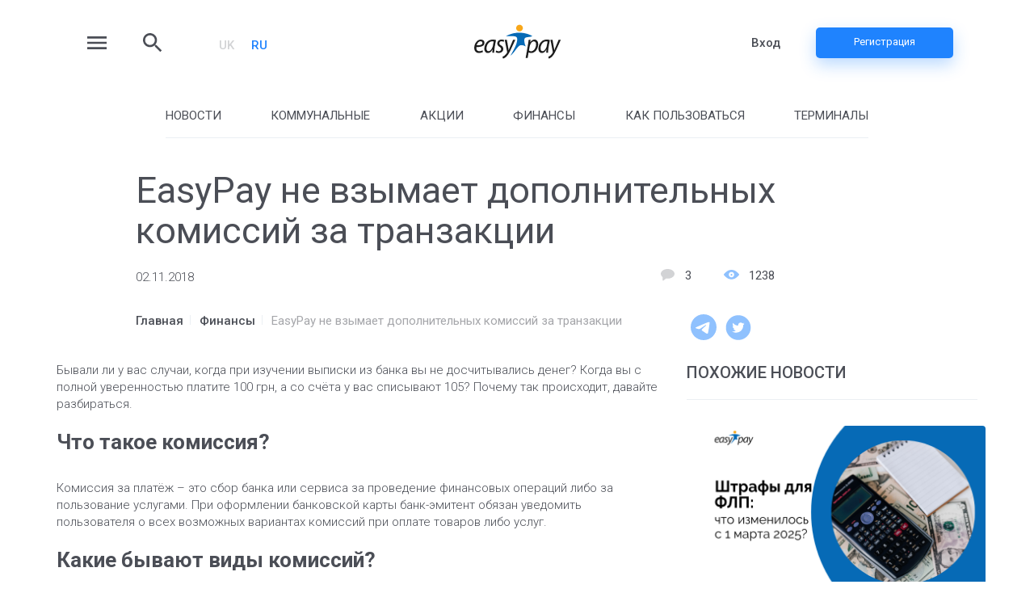

--- FILE ---
content_type: text/html; charset=UTF-8
request_url: https://blog.easypay.ua/ru/easypay-ne-vzyimaet-dopolnitelnyih-komissiy-za-tranzaktsii/
body_size: 18635
content:
<!DOCTYPE html>
<html lang="ru-RU">
<head>
    <!-- Google tag (gtag.js) -->
    <script async src="https://www.googletagmanager.com/gtag/js?id=G-1GEJ43KYNW"></script>
    <script>
        window.dataLayer = window.dataLayer || [];
        function gtag(){dataLayer.push(arguments);}
        gtag('js', new Date());

        gtag('config', 'G-1GEJ43KYNW');
    </script>

	<meta charset="UTF-8">
	<meta http-equiv="X-UA-Compatible" content="IE=edge">
	<meta name="viewport" content="width=device-width, initial-scale=1">
	<title>EasyPay не взымает дополнительных комиссий за транзакции - EasyPay</title>
	<meta name='robots' content='index, follow, max-image-preview:large, max-snippet:-1, max-video-preview:-1' />
	<style>img:is([sizes="auto" i], [sizes^="auto," i]) { contain-intrinsic-size: 3000px 1500px }</style>
	<link rel="alternate" hreflang="ru" href="https://blog.easypay.ua/ru/easypay-ne-vzyimaet-dopolnitelnyih-komissiy-za-tranzaktsii/" />
<link rel="alternate" hreflang="uk" href="https://blog.easypay.ua/easypay-ne-styaguye-dodatkovih-komisiy-za-tranzaktsiyi/" />
<link rel="alternate" hreflang="x-default" href="https://blog.easypay.ua/easypay-ne-styaguye-dodatkovih-komisiy-za-tranzaktsiyi/" />

	<!-- This site is optimized with the Yoast SEO plugin v26.1.1 - https://yoast.com/wordpress/plugins/seo/ -->
	<link rel="canonical" href="https://blog.easypay.ua/ru/easypay-ne-vzyimaet-dopolnitelnyih-komissiy-za-tranzaktsii/" />
	<meta property="og:locale" content="ru_RU" />
	<meta property="og:type" content="article" />
	<meta property="og:title" content="EasyPay не взымает дополнительных комиссий за транзакции - EasyPay" />
	<meta property="og:description" content="Бывали ли у вас случаи, когда при изучении выписки из банка вы не досчитывались денег?..." />
	<meta property="og:url" content="https://blog.easypay.ua/ru/easypay-ne-vzyimaet-dopolnitelnyih-komissiy-za-tranzaktsii/" />
	<meta property="og:site_name" content="EasyPay" />
	<meta property="article:published_time" content="2018-11-02T09:28:29+00:00" />
	<meta property="article:modified_time" content="2023-02-13T20:16:16+00:00" />
	<meta property="og:image" content="https://blog.easypay.ua/wp-content/uploads/2018/10/BLOGFB_dumay.png" />
	<meta property="og:image:width" content="940" />
	<meta property="og:image:height" content="788" />
	<meta property="og:image:type" content="image/png" />
	<meta name="author" content="Команда EasyPay" />
	<meta name="twitter:card" content="summary_large_image" />
	<meta name="twitter:label1" content="Написано автором" />
	<meta name="twitter:data1" content="Команда EasyPay" />
	<script type="application/ld+json" class="yoast-schema-graph">{"@context":"https://schema.org","@graph":[{"@type":"Article","@id":"https://blog.easypay.ua/ru/easypay-ne-vzyimaet-dopolnitelnyih-komissiy-za-tranzaktsii/#article","isPartOf":{"@id":"https://blog.easypay.ua/ru/easypay-ne-vzyimaet-dopolnitelnyih-komissiy-za-tranzaktsii/"},"author":{"name":"Команда EasyPay","@id":"https://blog.easypay.ua/ru/#/schema/person/65fc676fc6165306232ada6adc72b24d"},"headline":"EasyPay не взымает дополнительных комиссий за транзакции","datePublished":"2018-11-02T09:28:29+00:00","dateModified":"2023-02-13T20:16:16+00:00","mainEntityOfPage":{"@id":"https://blog.easypay.ua/ru/easypay-ne-vzyimaet-dopolnitelnyih-komissiy-za-tranzaktsii/"},"wordCount":249,"commentCount":3,"publisher":{"@id":"https://blog.easypay.ua/ru/#organization"},"image":{"@id":"https://blog.easypay.ua/ru/easypay-ne-vzyimaet-dopolnitelnyih-komissiy-za-tranzaktsii/#primaryimage"},"thumbnailUrl":"https://blog.easypay.ua/wp-content/uploads/2018/10/BLOGFB_dumay.png","articleSection":["Финансы"],"inLanguage":"ru-RU","potentialAction":[{"@type":"CommentAction","name":"Comment","target":["https://blog.easypay.ua/ru/easypay-ne-vzyimaet-dopolnitelnyih-komissiy-za-tranzaktsii/#respond"]}]},{"@type":"WebPage","@id":"https://blog.easypay.ua/ru/easypay-ne-vzyimaet-dopolnitelnyih-komissiy-za-tranzaktsii/","url":"https://blog.easypay.ua/ru/easypay-ne-vzyimaet-dopolnitelnyih-komissiy-za-tranzaktsii/","name":"EasyPay не взымает дополнительных комиссий за транзакции - EasyPay","isPartOf":{"@id":"https://blog.easypay.ua/ru/#website"},"primaryImageOfPage":{"@id":"https://blog.easypay.ua/ru/easypay-ne-vzyimaet-dopolnitelnyih-komissiy-za-tranzaktsii/#primaryimage"},"image":{"@id":"https://blog.easypay.ua/ru/easypay-ne-vzyimaet-dopolnitelnyih-komissiy-za-tranzaktsii/#primaryimage"},"thumbnailUrl":"https://blog.easypay.ua/wp-content/uploads/2018/10/BLOGFB_dumay.png","datePublished":"2018-11-02T09:28:29+00:00","dateModified":"2023-02-13T20:16:16+00:00","breadcrumb":{"@id":"https://blog.easypay.ua/ru/easypay-ne-vzyimaet-dopolnitelnyih-komissiy-za-tranzaktsii/#breadcrumb"},"inLanguage":"ru-RU","potentialAction":[{"@type":"ReadAction","target":["https://blog.easypay.ua/ru/easypay-ne-vzyimaet-dopolnitelnyih-komissiy-za-tranzaktsii/"]}]},{"@type":"ImageObject","inLanguage":"ru-RU","@id":"https://blog.easypay.ua/ru/easypay-ne-vzyimaet-dopolnitelnyih-komissiy-za-tranzaktsii/#primaryimage","url":"https://blog.easypay.ua/wp-content/uploads/2018/10/BLOGFB_dumay.png","contentUrl":"https://blog.easypay.ua/wp-content/uploads/2018/10/BLOGFB_dumay.png","width":940,"height":788},{"@type":"BreadcrumbList","@id":"https://blog.easypay.ua/ru/easypay-ne-vzyimaet-dopolnitelnyih-komissiy-za-tranzaktsii/#breadcrumb","itemListElement":[{"@type":"ListItem","position":1,"name":"Головна Сторінка","item":"https://blog.easypay.ua/ru/"},{"@type":"ListItem","position":2,"name":"EasyPay не взымает дополнительных комиссий за транзакции"}]},{"@type":"WebSite","@id":"https://blog.easypay.ua/ru/#website","url":"https://blog.easypay.ua/ru/","name":"EasyPay Blog","description":"Cервіс онлайн оплат","publisher":{"@id":"https://blog.easypay.ua/ru/#organization"},"potentialAction":[{"@type":"SearchAction","target":{"@type":"EntryPoint","urlTemplate":"https://blog.easypay.ua/ru/?s={search_term_string}"},"query-input":{"@type":"PropertyValueSpecification","valueRequired":true,"valueName":"search_term_string"}}],"inLanguage":"ru-RU"},{"@type":"Organization","@id":"https://blog.easypay.ua/ru/#organization","name":"EasyPay","url":"https://blog.easypay.ua/ru/","logo":{"@type":"ImageObject","inLanguage":"ru-RU","@id":"https://blog.easypay.ua/ru/#/schema/logo/image/","url":"https://blog.easypay.ua/wp-content/uploads/2023/12/EasyPay-Logo.png","contentUrl":"https://blog.easypay.ua/wp-content/uploads/2023/12/EasyPay-Logo.png","width":1280,"height":720,"caption":"EasyPay"},"image":{"@id":"https://blog.easypay.ua/ru/#/schema/logo/image/"}},{"@type":"Person","@id":"https://blog.easypay.ua/ru/#/schema/person/65fc676fc6165306232ada6adc72b24d","name":"Команда EasyPay","image":{"@type":"ImageObject","inLanguage":"ru-RU","@id":"https://blog.easypay.ua/ru/#/schema/person/image/","url":"https://secure.gravatar.com/avatar/b931273b17442316eb5c3e03b7294c2f7f5b3a498b60274474a181e293b12e5b?s=96&r=g","contentUrl":"https://secure.gravatar.com/avatar/b931273b17442316eb5c3e03b7294c2f7f5b3a498b60274474a181e293b12e5b?s=96&r=g","caption":"Команда EasyPay"},"url":"https://blog.easypay.ua/ru/author/blog_admin/"}]}</script>
	<!-- / Yoast SEO plugin. -->


<link rel="alternate" type="application/rss+xml" title="EasyPay &raquo; Лента комментариев к &laquo;EasyPay не взымает дополнительных комиссий за транзакции&raquo;" href="https://blog.easypay.ua/ru/easypay-ne-vzyimaet-dopolnitelnyih-komissiy-za-tranzaktsii/feed/" />
<script type="text/javascript">
/* <![CDATA[ */
window._wpemojiSettings = {"baseUrl":"https:\/\/s.w.org\/images\/core\/emoji\/16.0.1\/72x72\/","ext":".png","svgUrl":"https:\/\/s.w.org\/images\/core\/emoji\/16.0.1\/svg\/","svgExt":".svg","source":{"concatemoji":"https:\/\/blog.easypay.ua\/wp-includes\/js\/wp-emoji-release.min.js?ver=6.8.3"}};
/*! This file is auto-generated */
!function(s,n){var o,i,e;function c(e){try{var t={supportTests:e,timestamp:(new Date).valueOf()};sessionStorage.setItem(o,JSON.stringify(t))}catch(e){}}function p(e,t,n){e.clearRect(0,0,e.canvas.width,e.canvas.height),e.fillText(t,0,0);var t=new Uint32Array(e.getImageData(0,0,e.canvas.width,e.canvas.height).data),a=(e.clearRect(0,0,e.canvas.width,e.canvas.height),e.fillText(n,0,0),new Uint32Array(e.getImageData(0,0,e.canvas.width,e.canvas.height).data));return t.every(function(e,t){return e===a[t]})}function u(e,t){e.clearRect(0,0,e.canvas.width,e.canvas.height),e.fillText(t,0,0);for(var n=e.getImageData(16,16,1,1),a=0;a<n.data.length;a++)if(0!==n.data[a])return!1;return!0}function f(e,t,n,a){switch(t){case"flag":return n(e,"\ud83c\udff3\ufe0f\u200d\u26a7\ufe0f","\ud83c\udff3\ufe0f\u200b\u26a7\ufe0f")?!1:!n(e,"\ud83c\udde8\ud83c\uddf6","\ud83c\udde8\u200b\ud83c\uddf6")&&!n(e,"\ud83c\udff4\udb40\udc67\udb40\udc62\udb40\udc65\udb40\udc6e\udb40\udc67\udb40\udc7f","\ud83c\udff4\u200b\udb40\udc67\u200b\udb40\udc62\u200b\udb40\udc65\u200b\udb40\udc6e\u200b\udb40\udc67\u200b\udb40\udc7f");case"emoji":return!a(e,"\ud83e\udedf")}return!1}function g(e,t,n,a){var r="undefined"!=typeof WorkerGlobalScope&&self instanceof WorkerGlobalScope?new OffscreenCanvas(300,150):s.createElement("canvas"),o=r.getContext("2d",{willReadFrequently:!0}),i=(o.textBaseline="top",o.font="600 32px Arial",{});return e.forEach(function(e){i[e]=t(o,e,n,a)}),i}function t(e){var t=s.createElement("script");t.src=e,t.defer=!0,s.head.appendChild(t)}"undefined"!=typeof Promise&&(o="wpEmojiSettingsSupports",i=["flag","emoji"],n.supports={everything:!0,everythingExceptFlag:!0},e=new Promise(function(e){s.addEventListener("DOMContentLoaded",e,{once:!0})}),new Promise(function(t){var n=function(){try{var e=JSON.parse(sessionStorage.getItem(o));if("object"==typeof e&&"number"==typeof e.timestamp&&(new Date).valueOf()<e.timestamp+604800&&"object"==typeof e.supportTests)return e.supportTests}catch(e){}return null}();if(!n){if("undefined"!=typeof Worker&&"undefined"!=typeof OffscreenCanvas&&"undefined"!=typeof URL&&URL.createObjectURL&&"undefined"!=typeof Blob)try{var e="postMessage("+g.toString()+"("+[JSON.stringify(i),f.toString(),p.toString(),u.toString()].join(",")+"));",a=new Blob([e],{type:"text/javascript"}),r=new Worker(URL.createObjectURL(a),{name:"wpTestEmojiSupports"});return void(r.onmessage=function(e){c(n=e.data),r.terminate(),t(n)})}catch(e){}c(n=g(i,f,p,u))}t(n)}).then(function(e){for(var t in e)n.supports[t]=e[t],n.supports.everything=n.supports.everything&&n.supports[t],"flag"!==t&&(n.supports.everythingExceptFlag=n.supports.everythingExceptFlag&&n.supports[t]);n.supports.everythingExceptFlag=n.supports.everythingExceptFlag&&!n.supports.flag,n.DOMReady=!1,n.readyCallback=function(){n.DOMReady=!0}}).then(function(){return e}).then(function(){var e;n.supports.everything||(n.readyCallback(),(e=n.source||{}).concatemoji?t(e.concatemoji):e.wpemoji&&e.twemoji&&(t(e.twemoji),t(e.wpemoji)))}))}((window,document),window._wpemojiSettings);
/* ]]> */
</script>
<link rel='stylesheet' id='parent_style-css' href='https://blog.easypay.ua/wp-content/themes/blogeasypay/comments/style.css?v=1764916613&#038;ver=6.8.3' type='text/css' media='all' />
<link rel='stylesheet' id='blog-comments-style-css' href='https://blog.easypay.ua/wp-content/themes/blogeasypay/style.css?ver=1764916613' type='text/css' media='all' />
<style id='wp-emoji-styles-inline-css' type='text/css'>

	img.wp-smiley, img.emoji {
		display: inline !important;
		border: none !important;
		box-shadow: none !important;
		height: 1em !important;
		width: 1em !important;
		margin: 0 0.07em !important;
		vertical-align: -0.1em !important;
		background: none !important;
		padding: 0 !important;
	}
</style>
<link rel='stylesheet' id='wp-block-library-css' href='https://blog.easypay.ua/wp-includes/css/dist/block-library/style.min.css?ver=6.8.3' type='text/css' media='all' />
<style id='classic-theme-styles-inline-css' type='text/css'>
/*! This file is auto-generated */
.wp-block-button__link{color:#fff;background-color:#32373c;border-radius:9999px;box-shadow:none;text-decoration:none;padding:calc(.667em + 2px) calc(1.333em + 2px);font-size:1.125em}.wp-block-file__button{background:#32373c;color:#fff;text-decoration:none}
</style>
<style id='safe-svg-svg-icon-style-inline-css' type='text/css'>
.safe-svg-cover{text-align:center}.safe-svg-cover .safe-svg-inside{display:inline-block;max-width:100%}.safe-svg-cover svg{fill:currentColor;height:100%;max-height:100%;max-width:100%;width:100%}

</style>
<style id='global-styles-inline-css' type='text/css'>
:root{--wp--preset--aspect-ratio--square: 1;--wp--preset--aspect-ratio--4-3: 4/3;--wp--preset--aspect-ratio--3-4: 3/4;--wp--preset--aspect-ratio--3-2: 3/2;--wp--preset--aspect-ratio--2-3: 2/3;--wp--preset--aspect-ratio--16-9: 16/9;--wp--preset--aspect-ratio--9-16: 9/16;--wp--preset--color--black: #000000;--wp--preset--color--cyan-bluish-gray: #abb8c3;--wp--preset--color--white: #ffffff;--wp--preset--color--pale-pink: #f78da7;--wp--preset--color--vivid-red: #cf2e2e;--wp--preset--color--luminous-vivid-orange: #ff6900;--wp--preset--color--luminous-vivid-amber: #fcb900;--wp--preset--color--light-green-cyan: #7bdcb5;--wp--preset--color--vivid-green-cyan: #00d084;--wp--preset--color--pale-cyan-blue: #8ed1fc;--wp--preset--color--vivid-cyan-blue: #0693e3;--wp--preset--color--vivid-purple: #9b51e0;--wp--preset--gradient--vivid-cyan-blue-to-vivid-purple: linear-gradient(135deg,rgba(6,147,227,1) 0%,rgb(155,81,224) 100%);--wp--preset--gradient--light-green-cyan-to-vivid-green-cyan: linear-gradient(135deg,rgb(122,220,180) 0%,rgb(0,208,130) 100%);--wp--preset--gradient--luminous-vivid-amber-to-luminous-vivid-orange: linear-gradient(135deg,rgba(252,185,0,1) 0%,rgba(255,105,0,1) 100%);--wp--preset--gradient--luminous-vivid-orange-to-vivid-red: linear-gradient(135deg,rgba(255,105,0,1) 0%,rgb(207,46,46) 100%);--wp--preset--gradient--very-light-gray-to-cyan-bluish-gray: linear-gradient(135deg,rgb(238,238,238) 0%,rgb(169,184,195) 100%);--wp--preset--gradient--cool-to-warm-spectrum: linear-gradient(135deg,rgb(74,234,220) 0%,rgb(151,120,209) 20%,rgb(207,42,186) 40%,rgb(238,44,130) 60%,rgb(251,105,98) 80%,rgb(254,248,76) 100%);--wp--preset--gradient--blush-light-purple: linear-gradient(135deg,rgb(255,206,236) 0%,rgb(152,150,240) 100%);--wp--preset--gradient--blush-bordeaux: linear-gradient(135deg,rgb(254,205,165) 0%,rgb(254,45,45) 50%,rgb(107,0,62) 100%);--wp--preset--gradient--luminous-dusk: linear-gradient(135deg,rgb(255,203,112) 0%,rgb(199,81,192) 50%,rgb(65,88,208) 100%);--wp--preset--gradient--pale-ocean: linear-gradient(135deg,rgb(255,245,203) 0%,rgb(182,227,212) 50%,rgb(51,167,181) 100%);--wp--preset--gradient--electric-grass: linear-gradient(135deg,rgb(202,248,128) 0%,rgb(113,206,126) 100%);--wp--preset--gradient--midnight: linear-gradient(135deg,rgb(2,3,129) 0%,rgb(40,116,252) 100%);--wp--preset--font-size--small: 13px;--wp--preset--font-size--medium: 20px;--wp--preset--font-size--large: 36px;--wp--preset--font-size--x-large: 42px;--wp--preset--spacing--20: 0.44rem;--wp--preset--spacing--30: 0.67rem;--wp--preset--spacing--40: 1rem;--wp--preset--spacing--50: 1.5rem;--wp--preset--spacing--60: 2.25rem;--wp--preset--spacing--70: 3.38rem;--wp--preset--spacing--80: 5.06rem;--wp--preset--shadow--natural: 6px 6px 9px rgba(0, 0, 0, 0.2);--wp--preset--shadow--deep: 12px 12px 50px rgba(0, 0, 0, 0.4);--wp--preset--shadow--sharp: 6px 6px 0px rgba(0, 0, 0, 0.2);--wp--preset--shadow--outlined: 6px 6px 0px -3px rgba(255, 255, 255, 1), 6px 6px rgba(0, 0, 0, 1);--wp--preset--shadow--crisp: 6px 6px 0px rgba(0, 0, 0, 1);}:where(.is-layout-flex){gap: 0.5em;}:where(.is-layout-grid){gap: 0.5em;}body .is-layout-flex{display: flex;}.is-layout-flex{flex-wrap: wrap;align-items: center;}.is-layout-flex > :is(*, div){margin: 0;}body .is-layout-grid{display: grid;}.is-layout-grid > :is(*, div){margin: 0;}:where(.wp-block-columns.is-layout-flex){gap: 2em;}:where(.wp-block-columns.is-layout-grid){gap: 2em;}:where(.wp-block-post-template.is-layout-flex){gap: 1.25em;}:where(.wp-block-post-template.is-layout-grid){gap: 1.25em;}.has-black-color{color: var(--wp--preset--color--black) !important;}.has-cyan-bluish-gray-color{color: var(--wp--preset--color--cyan-bluish-gray) !important;}.has-white-color{color: var(--wp--preset--color--white) !important;}.has-pale-pink-color{color: var(--wp--preset--color--pale-pink) !important;}.has-vivid-red-color{color: var(--wp--preset--color--vivid-red) !important;}.has-luminous-vivid-orange-color{color: var(--wp--preset--color--luminous-vivid-orange) !important;}.has-luminous-vivid-amber-color{color: var(--wp--preset--color--luminous-vivid-amber) !important;}.has-light-green-cyan-color{color: var(--wp--preset--color--light-green-cyan) !important;}.has-vivid-green-cyan-color{color: var(--wp--preset--color--vivid-green-cyan) !important;}.has-pale-cyan-blue-color{color: var(--wp--preset--color--pale-cyan-blue) !important;}.has-vivid-cyan-blue-color{color: var(--wp--preset--color--vivid-cyan-blue) !important;}.has-vivid-purple-color{color: var(--wp--preset--color--vivid-purple) !important;}.has-black-background-color{background-color: var(--wp--preset--color--black) !important;}.has-cyan-bluish-gray-background-color{background-color: var(--wp--preset--color--cyan-bluish-gray) !important;}.has-white-background-color{background-color: var(--wp--preset--color--white) !important;}.has-pale-pink-background-color{background-color: var(--wp--preset--color--pale-pink) !important;}.has-vivid-red-background-color{background-color: var(--wp--preset--color--vivid-red) !important;}.has-luminous-vivid-orange-background-color{background-color: var(--wp--preset--color--luminous-vivid-orange) !important;}.has-luminous-vivid-amber-background-color{background-color: var(--wp--preset--color--luminous-vivid-amber) !important;}.has-light-green-cyan-background-color{background-color: var(--wp--preset--color--light-green-cyan) !important;}.has-vivid-green-cyan-background-color{background-color: var(--wp--preset--color--vivid-green-cyan) !important;}.has-pale-cyan-blue-background-color{background-color: var(--wp--preset--color--pale-cyan-blue) !important;}.has-vivid-cyan-blue-background-color{background-color: var(--wp--preset--color--vivid-cyan-blue) !important;}.has-vivid-purple-background-color{background-color: var(--wp--preset--color--vivid-purple) !important;}.has-black-border-color{border-color: var(--wp--preset--color--black) !important;}.has-cyan-bluish-gray-border-color{border-color: var(--wp--preset--color--cyan-bluish-gray) !important;}.has-white-border-color{border-color: var(--wp--preset--color--white) !important;}.has-pale-pink-border-color{border-color: var(--wp--preset--color--pale-pink) !important;}.has-vivid-red-border-color{border-color: var(--wp--preset--color--vivid-red) !important;}.has-luminous-vivid-orange-border-color{border-color: var(--wp--preset--color--luminous-vivid-orange) !important;}.has-luminous-vivid-amber-border-color{border-color: var(--wp--preset--color--luminous-vivid-amber) !important;}.has-light-green-cyan-border-color{border-color: var(--wp--preset--color--light-green-cyan) !important;}.has-vivid-green-cyan-border-color{border-color: var(--wp--preset--color--vivid-green-cyan) !important;}.has-pale-cyan-blue-border-color{border-color: var(--wp--preset--color--pale-cyan-blue) !important;}.has-vivid-cyan-blue-border-color{border-color: var(--wp--preset--color--vivid-cyan-blue) !important;}.has-vivid-purple-border-color{border-color: var(--wp--preset--color--vivid-purple) !important;}.has-vivid-cyan-blue-to-vivid-purple-gradient-background{background: var(--wp--preset--gradient--vivid-cyan-blue-to-vivid-purple) !important;}.has-light-green-cyan-to-vivid-green-cyan-gradient-background{background: var(--wp--preset--gradient--light-green-cyan-to-vivid-green-cyan) !important;}.has-luminous-vivid-amber-to-luminous-vivid-orange-gradient-background{background: var(--wp--preset--gradient--luminous-vivid-amber-to-luminous-vivid-orange) !important;}.has-luminous-vivid-orange-to-vivid-red-gradient-background{background: var(--wp--preset--gradient--luminous-vivid-orange-to-vivid-red) !important;}.has-very-light-gray-to-cyan-bluish-gray-gradient-background{background: var(--wp--preset--gradient--very-light-gray-to-cyan-bluish-gray) !important;}.has-cool-to-warm-spectrum-gradient-background{background: var(--wp--preset--gradient--cool-to-warm-spectrum) !important;}.has-blush-light-purple-gradient-background{background: var(--wp--preset--gradient--blush-light-purple) !important;}.has-blush-bordeaux-gradient-background{background: var(--wp--preset--gradient--blush-bordeaux) !important;}.has-luminous-dusk-gradient-background{background: var(--wp--preset--gradient--luminous-dusk) !important;}.has-pale-ocean-gradient-background{background: var(--wp--preset--gradient--pale-ocean) !important;}.has-electric-grass-gradient-background{background: var(--wp--preset--gradient--electric-grass) !important;}.has-midnight-gradient-background{background: var(--wp--preset--gradient--midnight) !important;}.has-small-font-size{font-size: var(--wp--preset--font-size--small) !important;}.has-medium-font-size{font-size: var(--wp--preset--font-size--medium) !important;}.has-large-font-size{font-size: var(--wp--preset--font-size--large) !important;}.has-x-large-font-size{font-size: var(--wp--preset--font-size--x-large) !important;}
:where(.wp-block-post-template.is-layout-flex){gap: 1.25em;}:where(.wp-block-post-template.is-layout-grid){gap: 1.25em;}
:where(.wp-block-columns.is-layout-flex){gap: 2em;}:where(.wp-block-columns.is-layout-grid){gap: 2em;}
:root :where(.wp-block-pullquote){font-size: 1.5em;line-height: 1.6;}
</style>
<script type="text/javascript" src="https://blog.easypay.ua/wp-includes/js/jquery/jquery.min.js?ver=3.7.1" id="jquery-core-js"></script>
<script type="text/javascript" src="https://blog.easypay.ua/wp-includes/js/jquery/jquery-migrate.min.js?ver=3.4.1" id="jquery-migrate-js"></script>
<script type="text/javascript" src="https://blog.easypay.ua/wp-content/themes/blogeasypay/comments/script.js?v=1.0.0&amp;ver=1764916613" id="blog_comments_scripts-js"></script>
<link rel="https://api.w.org/" href="https://blog.easypay.ua/ru/wp-json/" /><link rel="alternate" title="JSON" type="application/json" href="https://blog.easypay.ua/ru/wp-json/wp/v2/posts/4471" /><link rel="EditURI" type="application/rsd+xml" title="RSD" href="https://blog.easypay.ua/xmlrpc.php?rsd" />
<meta name="generator" content="WordPress 6.8.3" />
<link rel='shortlink' href='https://blog.easypay.ua/ru/?p=4471' />
<link rel="alternate" title="oEmbed (JSON)" type="application/json+oembed" href="https://blog.easypay.ua/ru/wp-json/oembed/1.0/embed?url=https%3A%2F%2Fblog.easypay.ua%2Fru%2Feasypay-ne-vzyimaet-dopolnitelnyih-komissiy-za-tranzaktsii%2F" />
<link rel="alternate" title="oEmbed (XML)" type="text/xml+oembed" href="https://blog.easypay.ua/ru/wp-json/oembed/1.0/embed?url=https%3A%2F%2Fblog.easypay.ua%2Fru%2Feasypay-ne-vzyimaet-dopolnitelnyih-komissiy-za-tranzaktsii%2F&#038;format=xml" />
<meta name="generator" content="WPML ver:4.7.4 stt:45,54;" />
<style>
        .wpap-loadmore-wrapper{
            display: flex;
            align-items: center;
            justify-content: center;  
            margin: 20px 0; 
        }   
        .wpap-loadmore-wrapper .wpap-loadmore-button{
            background-color: #ffffff;
            color: ;
            width: 121px;
            height: 21px;
            text-align: center;
            cursor: pointer;
            border-radius: 0px;
            display: flex;
            align-items: center;
            justify-content: center;
            ;
            
            
        }
        .wpap-visibility-hidden{
           display: none;
        }
            .wp-ajax-pagination-loading{
                position:fixed;
                display: block;
                top:0;
                left: 0;
                width: 100%;
                height: 100%;
                background-color: rgba(0,0,0,0.4);
                z-index:10000;
                background-image: url('https://blog.easypay.ua/wp-content/plugins/wp-ajax-pagination/assets/frontend/img/loader.gif');
                background-position: 50% 50%;
                background-size: 60px;
                background-repeat: no-repeat; 
            }
            </style>		<style type="text/css" id="wp-custom-css">
			span[style="font-weight: 400;"] {
    font-weight: inherit !important;
}		</style>
			<link href="https://blog.easypay.ua/wp-content/themes/blogeasypay/css/bootstrap-grid.min.css?v1764916613" rel="stylesheet">
	<link href="https://blog.easypay.ua/wp-content/themes/blogeasypay/css/style.css?v1764916613" rel="stylesheet">
	<link href="https://blog.easypay.ua/wp-content/themes/blogeasypay/css/style-tablet.css?v1764916613" rel="stylesheet">
	<link href="https://blog.easypay.ua/wp-content/themes/blogeasypay/css/style-mobile.css?v1764916613" rel="stylesheet">

	<link rel="apple-touch-icon" sizes="180x180" href="https://blog.easypay.ua/wp-content/themes/blogeasypay/img/icon-192x192.png">
	<meta name="msapplication-square150x150logo" content="https://blog.easypay.ua/wp-content/themes/blogeasypay/img/icon-152x152.png">
	<link rel="icon" type="image/x-icon" href="https://blog.easypay.ua/wp-content/themes/blogeasypay/img/favicon.ico">
	
	<link rel="preconnect" href="https://fonts.googleapis.com">
	<link rel="preconnect" href="https://fonts.gstatic.com" crossorigin>
	<link href="https://fonts.googleapis.com/css2?family=Roboto:ital,wght@0,100;0,300;0,400;0,500;0,700;0,900;1,100;1,300;1,400;1,500;1,700;1,900&display=swap" rel="stylesheet">
	<script src="https://code.jquery.com/jquery-2.2.4.min.js" integrity="sha256-BbhdlvQf/xTY9gja0Dq3HiwQF8LaCRTXxZKRutelT44=" crossorigin="anonymous"></script>
	<script src="https://www.google.com/recaptcha/enterprise.js?render=6LctDXUqAAAAAO671BFgJ9W2Y2jugXMwOdyObRgh"></script>
	<script>
		var n_post = "Отправить";
		var n_email = "Ваш email";
		var n_write = "Напишите свой комментарий тут...";
		var n_name = "Ваше имя";
		var n_no_email = "Email не будет отображен";
	</script>
</head>
<body class="wp-singular post-template-default single single-post postid-4471 single-format-standard wp-theme-blogeasypay">


<div id="main">

	<div class="search_block">
		<div class="search_block_inn">
			<div class="search_block_h2">	
				Поиск			</div>
			
			<form role="search" method="get" class="woocommerce-product-search" action="#">
				<input type="search" id="woocommerce-product-search-field-0" class="search-field" placeholder="Что Вас интересует?" value="" name="s" autocomplete="off">
				<button type="submit" value="Поиск">Поиск<i class="far fa-search"></i></button>

			</form>

			<div class="search_block_inn_close">
				<svg width="32" height="32" viewBox="0 0 32 32" fill="none" xmlns="http://www.w3.org/2000/svg">
					<path d="M25.3334 8.54675L23.4534 6.66675L16.0001 14.1201L8.54675 6.66675L6.66675 8.54675L14.1201 16.0001L6.66675 23.4534L8.54675 25.3334L16.0001 17.8801L23.4534 25.3334L25.3334 23.4534L17.8801 16.0001L25.3334 8.54675Z" fill="#4B4E56"/>
				</svg>
			</div>
		</div>
	</div>

	<div class="header-menu-slide">
		<div class="header-menu-slide__content">
		<div class="header-menu-slide__content_head">
			<div class="header-menu-slide__content_logo">
				<a href="https://blog.easypay.ua/ru/"></a>
			</div>
			<div class="header-menu-slide__content_close">
				<svg width="32" height="32" viewBox="0 0 32 32" fill="none" xmlns="http://www.w3.org/2000/svg">
					<path d="M25.3334 8.54675L23.4534 6.66675L16.0001 14.1201L8.54675 6.66675L6.66675 8.54675L14.1201 16.0001L6.66675 23.4534L8.54675 25.3334L16.0001 17.8801L23.4534 25.3334L25.3334 23.4534L17.8801 16.0001L25.3334 8.54675Z" fill="#4B4E56"/>
				</svg>
			</div>
		</div>
			<div class="header-menu-slide__content_d">
				<div class="header-menu-slide__content_u">
					<svg width="32" height="32" viewBox="0 0 32 32" fill="none" xmlns="http://www.w3.org/2000/svg">
						<path d="M16.0003 1.45459C8.1152 1.45459 1.45483 8.11495 1.45483 16C1.45483 23.8851 8.1152 30.5455 16.0003 30.5455C23.8854 30.5455 30.5457 23.8851 30.5457 16C30.5457 8.11495 23.8854 1.45459 16.0003 1.45459ZM16.0003 8.72732C18.5123 8.72732 20.3639 10.5775 20.3639 13.091C20.3639 15.6044 18.5123 17.4546 16.0003 17.4546C13.4897 17.4546 11.6367 15.6044 11.6367 13.091C11.6367 10.5775 13.4897 8.72732 16.0003 8.72732ZM8.57338 22.9411C9.87811 21.0211 12.0541 19.7411 14.5457 19.7411H17.4548C19.9479 19.7411 22.1225 21.0211 23.4272 22.9411C21.5683 24.931 18.9312 26.1819 16.0003 26.1819C13.0694 26.1819 10.4323 24.931 8.57338 22.9411Z" fill="#4B4E56"/>
					</svg>
				</div>
				<a target="_blank" href="https://easypay.ua/auth/login" class="header-menu-slide__content_login">
					Вход				</a>
				<a target="_blank" href="https://easypay.ua/auth/register" class="header-menu-slide__content_reg">
					Регистрация				</a>
			</div>
			
			<div class="tablet_fix">
				<ul id="menu" class="mobile-menu-ul"><li id="menu-item-10294" class="menu-item menu-item-type-post_type menu-item-object-page menu-item-home menu-item-10294"><a href="https://blog.easypay.ua/ru/">Главная страница</a></li>
<li id="menu-item-10289" class="menu-item menu-item-type-taxonomy menu-item-object-category menu-item-10289"><a href="https://blog.easypay.ua/ru/category/news-ru/">Новости</a></li>
<li id="menu-item-10290" class="menu-item menu-item-type-taxonomy menu-item-object-category menu-item-10290"><a href="https://blog.easypay.ua/ru/category/utillities/">Коммунальные платежи</a></li>
<li id="menu-item-10291" class="menu-item menu-item-type-taxonomy menu-item-object-category menu-item-10291"><a href="https://blog.easypay.ua/ru/category/aktsii/">Акции</a></li>
<li id="menu-item-10292" class="menu-item menu-item-type-taxonomy menu-item-object-category menu-item-10292"><a href="https://blog.easypay.ua/ru/category/kak-polzovatsya-servisom-easypay/">Как пользоваться сервисом</a></li>
<li id="menu-item-10293" class="menu-item menu-item-type-taxonomy menu-item-object-category menu-item-10293"><a href="https://blog.easypay.ua/ru/category/terminalyi/">Терминалы</a></li>
<li id="menu-item-19889" class="menu-item menu-item-type-taxonomy menu-item-object-category menu-item-19889"><a href="https://blog.easypay.ua/category/career/">Кар&#8217;єра в EasyPay</a></li>
</ul>			</div>
			
			<ul id="menu" class="header-menu-slide__content_menu"><li id="menu-item-10146" class="menu-item menu-item-type-custom menu-item-object-custom menu-item-10146"><a href="https://easypay.ua/">Сайт EasyPay</a></li>
<li id="menu-item-10147" class="menu-item menu-item-type-custom menu-item-object-custom menu-item-10147"><a href="https://easypay.ua/ua/catalog/popular">Оплата услуг</a></li>
<li id="menu-item-10148" class="menu-item menu-item-type-custom menu-item-object-custom menu-item-10148"><a href="https://easypay.ua/ua/moneytransfer">Денежные переводы</a></li>
</ul>
			<div class="header-menu-slide__content_lang"><p>Язык</p><a href="https://blog.easypay.ua/easypay-ne-styaguye-dodatkovih-komisiy-za-tranzaktsiyi/">UK<a class="active" href="https://blog.easypay.ua/ru/easypay-ne-vzyimaet-dopolnitelnyih-komissiy-za-tranzaktsii/">RU</a></div>
			<div class="header-menu-slide__content_phone_bt">
				<svg width="24" height="24" viewBox="0 0 24 24" fill="none" xmlns="http://www.w3.org/2000/svg">
					<path d="M22 17.002C21.9996 18.3696 21.5321 19.696 20.675 20.7616C19.8179 21.8273 18.6226 22.5683 17.287 22.862L16.649 20.948C17.2332 20.8518 17.7888 20.6271 18.2758 20.2903C18.7627 19.9534 19.1689 19.5128 19.465 19H17C16.4696 19 15.9609 18.7893 15.5858 18.4142C15.2107 18.0391 15 17.5304 15 17V13C15 12.4696 15.2107 11.9609 15.5858 11.5858C15.9609 11.2107 16.4696 11 17 11H19.938C19.694 9.0669 18.7529 7.28927 17.2914 6.00068C15.8299 4.71208 13.9484 4.00108 12 4.00108C10.0516 4.00108 8.17007 4.71208 6.70857 6.00068C5.24708 7.28927 4.30603 9.0669 4.062 11H7C7.53043 11 8.03914 11.2107 8.41421 11.5858C8.78929 11.9609 9 12.4696 9 13V17C9 17.5304 8.78929 18.0391 8.41421 18.4142C8.03914 18.7893 7.53043 19 7 19H4C3.46957 19 2.96086 18.7893 2.58579 18.4142C2.21071 18.0391 2 17.5304 2 17V12C2 6.477 6.477 2 12 2C17.523 2 22 6.477 22 12V17.002ZM20 17V13H17V17H20ZM4 13V17H7V13H4Z" fill="#8BBEFC"/>
					<path d="M4 13V17H7V13H4Z" fill="#8BBEFC"/>
					<path d="M20 17V13H17V17H20Z" fill="#8BBEFC"/>
				</svg>
				<a href="tel:0 800 60 30 030">0 800 60 30 03</a>
				<div class="header-menu-slide__content_text_bt">
					Бесплатно с любого номера на территории Украины				</div>
			</div>
		</div>
	</div>

	<div id="header_fixed">
		<div class="header-box">
		<div class="header-left">
			<div class="header-menu">
				<svg width="32" height="32" viewBox="0 0 32 32" fill="none" xmlns="http://www.w3.org/2000/svg">
					<path d="M4 24H28V21.3333H4V24ZM4 17.3333H28V14.6667H4V17.3333ZM4 8V10.6667H28V8H4Z" fill="#4B4E56"/>
				</svg>
			</div>
			<div class="header-search">
				<svg width="32" height="32" viewBox="0 0 32 32" fill="none" xmlns="http://www.w3.org/2000/svg">
					<path d="M20.6667 18.6667H19.6133L19.24 18.3067C20.5467 16.7867 21.3333 14.8133 21.3333 12.6667C21.3333 7.88 17.4533 4 12.6667 4C7.88 4 4 7.88 4 12.6667C4 17.4533 7.88 21.3333 12.6667 21.3333C14.8133 21.3333 16.7867 20.5467 18.3067 19.24L18.6667 19.6133V20.6667L25.3333 27.32L27.32 25.3333L20.6667 18.6667ZM12.6667 18.6667C9.34667 18.6667 6.66667 15.9867 6.66667 12.6667C6.66667 9.34667 9.34667 6.66667 12.6667 6.66667C15.9867 6.66667 18.6667 9.34667 18.6667 12.6667C18.6667 15.9867 15.9867 18.6667 12.6667 18.6667Z" fill="#4B4E56"/>
				</svg>
			</div>
			<div class="header-lang"><a href="https://blog.easypay.ua/easypay-ne-styaguye-dodatkovih-komisiy-za-tranzaktsiyi/">UK<a class="active" href="https://blog.easypay.ua/ru/easypay-ne-vzyimaet-dopolnitelnyih-komissiy-za-tranzaktsii/">RU</a></div>		</div>
			<div class="header-logo">
				<a href="https://blog.easypay.ua/ru/">
				 <img src="https://blog.easypay.ua/wp-content/themes/blogeasypay/img/logo.svg" title="">
					<!--	<img src="https://blog.easypay.ua/wp-content/uploads/2023/12/logo-2.svg" title="">  -->

				</a>
			</div>
		<div class="header-menu-list">
			<ul id="menu" class="header-menu-ul"><li id="menu-item-13050" class="menu-item menu-item-type-taxonomy menu-item-object-category menu-item-13050"><a href="https://blog.easypay.ua/ru/category/news-ru/">Новости</a></li>
<li id="menu-item-12062" class="menu-item menu-item-type-taxonomy menu-item-object-category menu-item-12062"><a href="https://blog.easypay.ua/ru/category/utillities/">Коммунальные</a></li>
<li id="menu-item-12063" class="menu-item menu-item-type-taxonomy menu-item-object-category menu-item-12063"><a href="https://blog.easypay.ua/ru/category/aktsii/">Акции</a></li>
<li id="menu-item-12064" class="menu-item menu-item-type-taxonomy menu-item-object-category current-post-ancestor current-menu-parent current-post-parent menu-item-12064"><a href="https://blog.easypay.ua/ru/category/finansyi/">Финансы</a></li>
<li id="menu-item-12065" class="menu-item menu-item-type-taxonomy menu-item-object-category menu-item-12065"><a href="https://blog.easypay.ua/ru/category/kak-polzovatsya-servisom-easypay/">Как пользоваться</a></li>
<li id="menu-item-12066" class="menu-item menu-item-type-taxonomy menu-item-object-category menu-item-12066"><a href="https://blog.easypay.ua/ru/category/terminalyi/">Терминалы</a></li>
</ul>		</div>
			<div class="header-buttons">
				<a target="_blank" href="https://easypay.ua/auth/login" class="header-auth">
					Вход				</a>
				<a target="_blank" href="https://easypay.ua/auth/register" class="header-register">
					Регистрация				</a>
			</div>
		</div>
		

	</div>

	<div id="header-mobile">
		<div class="header-box">
		<div class="header-left">
			<div class="header-menu">
				<svg width="32" height="32" viewBox="0 0 32 32" fill="none" xmlns="http://www.w3.org/2000/svg">
					<path d="M4 24H28V21.3333H4V24ZM4 17.3333H28V14.6667H4V17.3333ZM4 8V10.6667H28V8H4Z" fill="#4B4E56"/>
				</svg>
			</div>
		</div>
			<div class="header-logo">
				<a href="https://blog.easypay.ua/ru/">
					<img src="https://blog.easypay.ua/wp-content/themes/blogeasypay/img/logo.svg" title=""> 
				<!--	<img src="/wp-content/uploads/2023/12/logo-2.svg" title=""> -->
				</a>
			</div>
		<div class="header-right-mob">
			<div class="header-search">
				<svg width="32" height="32" viewBox="0 0 32 32" fill="none" xmlns="http://www.w3.org/2000/svg">
					<path d="M20.6667 18.6667H19.6133L19.24 18.3067C20.5467 16.7867 21.3333 14.8133 21.3333 12.6667C21.3333 7.88 17.4533 4 12.6667 4C7.88 4 4 7.88 4 12.6667C4 17.4533 7.88 21.3333 12.6667 21.3333C14.8133 21.3333 16.7867 20.5467 18.3067 19.24L18.6667 19.6133V20.6667L25.3333 27.32L27.32 25.3333L20.6667 18.6667ZM12.6667 18.6667C9.34667 18.6667 6.66667 15.9867 6.66667 12.6667C6.66667 9.34667 9.34667 6.66667 12.6667 6.66667C15.9867 6.66667 18.6667 9.34667 18.6667 12.6667C18.6667 15.9867 15.9867 18.6667 12.6667 18.6667Z" fill="#4B4E56"/>
				</svg>
			</div>
		</div>
		</div>
		

	</div>
	
	<div id="header">
		<div class="header-box">
		<div class="header-left">
			<div class="header-menu">
				<svg width="32" height="32" viewBox="0 0 32 32" fill="none" xmlns="http://www.w3.org/2000/svg">
					<path d="M4 24H28V21.3333H4V24ZM4 17.3333H28V14.6667H4V17.3333ZM4 8V10.6667H28V8H4Z" fill="#4B4E56"/>
				</svg>
			</div>
			<div class="header-search">
				<svg width="32" height="32" viewBox="0 0 32 32" fill="none" xmlns="http://www.w3.org/2000/svg">
					<path d="M20.6667 18.6667H19.6133L19.24 18.3067C20.5467 16.7867 21.3333 14.8133 21.3333 12.6667C21.3333 7.88 17.4533 4 12.6667 4C7.88 4 4 7.88 4 12.6667C4 17.4533 7.88 21.3333 12.6667 21.3333C14.8133 21.3333 16.7867 20.5467 18.3067 19.24L18.6667 19.6133V20.6667L25.3333 27.32L27.32 25.3333L20.6667 18.6667ZM12.6667 18.6667C9.34667 18.6667 6.66667 15.9867 6.66667 12.6667C6.66667 9.34667 9.34667 6.66667 12.6667 6.66667C15.9867 6.66667 18.6667 9.34667 18.6667 12.6667C18.6667 15.9867 15.9867 18.6667 12.6667 18.6667Z" fill="#4B4E56"/>
				</svg>
			</div>
			<div class="header-lang"><a href="https://blog.easypay.ua/easypay-ne-styaguye-dodatkovih-komisiy-za-tranzaktsiyi/">UK<a class="active" href="https://blog.easypay.ua/ru/easypay-ne-vzyimaet-dopolnitelnyih-komissiy-za-tranzaktsii/">RU</a></div>		</div>
			<div class="header-logo">
				<a href="https://blog.easypay.ua/ru/">
					 <img src="https://blog.easypay.ua/wp-content/themes/blogeasypay/img/logo.svg" title=""> 
				<!-- <img src="/wp-content/uploads/2023/12/logo-2.svg" title=""> -->
					<!-- christmas <img src="/wp-content/uploads/2023/12/logo_Blog.svg" title=""> -->
				</a>
			</div>
			<div class="header-buttons">
				<a target="_blank" href="https://easypay.ua/auth/login" class="header-auth">
					Вход				</a>
				<a target="_blank" href="https://easypay.ua/auth/register" class="header-register">
					Регистрация				</a>
			</div>
		</div>
		
		<div class="header-menu-list">
			<ul id="menu" class="header-menu-ul"><li class="menu-item menu-item-type-taxonomy menu-item-object-category menu-item-13050"><a href="https://blog.easypay.ua/ru/category/news-ru/">Новости</a></li>
<li class="menu-item menu-item-type-taxonomy menu-item-object-category menu-item-12062"><a href="https://blog.easypay.ua/ru/category/utillities/">Коммунальные</a></li>
<li class="menu-item menu-item-type-taxonomy menu-item-object-category menu-item-12063"><a href="https://blog.easypay.ua/ru/category/aktsii/">Акции</a></li>
<li class="menu-item menu-item-type-taxonomy menu-item-object-category current-post-ancestor current-menu-parent current-post-parent menu-item-12064"><a href="https://blog.easypay.ua/ru/category/finansyi/">Финансы</a></li>
<li class="menu-item menu-item-type-taxonomy menu-item-object-category menu-item-12065"><a href="https://blog.easypay.ua/ru/category/kak-polzovatsya-servisom-easypay/">Как пользоваться</a></li>
<li class="menu-item menu-item-type-taxonomy menu-item-object-category menu-item-12066"><a href="https://blog.easypay.ua/ru/category/terminalyi/">Терминалы</a></li>
</ul>		</div>
	</div>			<div id="fb-root"></div>
<script async defer crossorigin="anonymous" src="https://connect.facebook.net/ru_RU/sdk.js#xfbml=1&version=v12.0&appId=133438060071547&autoLogAppEvents=1" nonce="PmJGfhni"></script>
<div class="container">
    <div class="row">
		<div class="col-sm-1">
		</div>
        <div class="col-sm-10">
			<h1 class="post_title" style="margin-bottom: 0">
				EasyPay не взымает дополнительных комиссий за транзакции			</h1>
		</div>
		<div class="col-sm-1">
		</div>
    </div>
    <div class="row responsive9">
		<div class="col-sm-1">
		</div>
        <div class="col-sm-6">
			<div class="post_category_date_single">
				<!-- <a href="<?php// echo get_category_link(get_the_category(get_the_ID())[0]->term_id)?>" class="news_item_cat_single"></a> -->
				<div class="news_item_date">02.11.2018</div>
			</div>
		</div>
        <div class="col-sm-4">
			<div class="post_views_comments_counter">
				<!--<div class="post_shares_facebook">
					0				</div>-->
				
				<div class="post_comments ">
				
					3				</div>
				
				<div class="post_views active">
					1238				</div>
			</div>
		</div>
		<div class="col-sm-1">
		</div>
    </div>
</div>
<div class="container">
    <div class="row responsive8">
		<div class="col-sm-1">
		</div>
        <div class="col-sm-7">
			<div class="breadcrumbs breadcrumbs_single">
				<div class="kama_breadcrumbs" itemscope itemtype="http://schema.org/BreadcrumbList"><span itemprop="itemListElement" itemscope itemtype="http://schema.org/ListItem"><a href="https://blog.easypay.ua/ru/" itemprop="item"><span itemprop="name">Главная</span><meta itemprop="position" content="1"></a></span><span class="kb_sep"></span>
<span itemprop="itemListElement" itemscope itemtype="http://schema.org/ListItem"><a href="https://blog.easypay.ua/ru/category/finansyi/" itemprop="item"><span itemprop="name">Финансы</span><meta itemprop="position" content="2"></a></span><span class="kb_sep"></span>
<span class="kb_title">EasyPay не взымает дополнительных комиссий за транзакции</span></div>			</div>
		</div>
        <div class="col-sm-3">
			 <div class="post_content_share_head">
				<!--<div class="post_content_share_head_h">
					Поделиться:
				</div>-->
				<div class="post_content_share_head_inn">
					<!--<a target="_blank" href="https://www.facebook.com/sharer/sharer.php?u=https://blog.easypay.ua/ru/easypay-ne-vzyimaet-dopolnitelnyih-komissiy-za-tranzaktsii/" class="post_share_fb"></a>-->
					

					
					<a target="_blank" href="https://t.me/share/url?url=https://blog.easypay.ua/ru/easypay-ne-vzyimaet-dopolnitelnyih-komissiy-za-tranzaktsii/&text=Бывали ли у вас случаи, когда при изучении выписки из банка вы не досчитывались денег?..." class="post_telegram_share"></a>
					<a target="_blank" href="https://twitter.com/intent/tweet?text=Бывали ли у вас случаи, когда при изучении выписки из банка вы не досчитывались денег?...&url=https://blog.easypay.ua/ru/easypay-ne-vzyimaet-dopolnitelnyih-komissiy-za-tranzaktsii/" class="twitter"></a>
					<div class="fb-share-button" data-href="https://blog.easypay.ua/ru/easypay-ne-vzyimaet-dopolnitelnyih-komissiy-za-tranzaktsii/" data-layout="button_count" data-size="large"><a target="_blank" href="https://blog.easypay.ua/ru/easypay-ne-vzyimaet-dopolnitelnyih-komissiy-za-tranzaktsii/" class="fb-xfbml-parse-ignore">Поделиться</a></div>
				</div>
			</div>
		</div>
		<div class="col-sm-1">
		</div>
	</div>
</div>

<style>
.heder20px {
    margin-top: 0px;
}
</style>
<div class="container">
    <div class="row">
        <div class="col-sm-8">
			<div class="post_content">
				<p>Бывали ли у вас случаи, когда при изучении выписки из банка вы не досчитывались денег? Когда вы с полной уверенностью платите 100 грн, а со счёта у вас списывают 105? Почему так происходит, давайте разбираться.</p>
<h2><strong> Что такое комиссия?</strong></h2>
<p>Комиссия за платёж – это сбор банка или сервиса за проведение финансовых операций либо за пользование услугами. При оформлении банковской карты банк-эмитент обязан уведомить пользователя о всех возможных вариантах комиссий при оплате товаров либо услуг.</p>
<h2><strong>Какие бывают виды комиссий?</strong></h2>
<p>Комиссии могут быть явными либо скрытыми.</p>
<p>При явной комисcии размеры комиссий указываются во время пополнения и на странице оплаты. Перед тем, как нажать кнопку «Оплатить» сверяйте размер фактического платежа с суммой комиссии.</p>
<p>Скрытая комиссия являет собой % от суммы платежа банка эмитента карты, который снимается после проведения платежа и не отображается в момент оплаты на экране.</p>
<h2><strong>Как узнать размер комиссии? </strong></h2>
<p>Платёжный сервис EasyPay указывает только явные комиссии во время оплаты услуг.</p>
<p>Подробную информацию о тарифах вашей карты и возможных скрытых комиссиях уточняйте по телефону горячей линии вашего банка.</p>
<p>Если у вас возникли вопросы касательно тарифов EasyPay специалисты Службы поддержки готовы проконсультировать вас 24/7 по телефону <strong>0 800 60 30 03</strong><strong>. </strong></p>
<p><em><strong>Будьте внимательны, платежный сервис EasyPay не взымает дополнительных комиссий за транзакции.</strong></em></p>
<h2><strong>Почему удобно иметь в арсенале кошелек EasyPay?</strong></h2>
<p>&#8212; оплата услуг на easypay.ua БЕЗ КОМИССИИ</p>
<p>&#8212; Пополнение кошелька на сайте на сумму меньше 500 грн — комиссия 5 грн, на сумму больше 500 грн — без комиссии.</p>
<p>Важно: Комиссия 0% не распространяется на финансовые услуги и пополнения мобильных счетов.</p>
<p>Экономь и оплачивай любые услуги без комиссий вместе с EasyPay.</p>
<p>&nbsp;</p>
			</div>
			<div class="post_content_share">
				<!--<div class="post_content_share_h">
					Поделиться:
				</div>-->
				<div class="post_share_inn">
					<!--<a target="_blank" href="https://www.facebook.com/sharer/sharer.php?u=https://blog.easypay.ua/ru/easypay-ne-vzyimaet-dopolnitelnyih-komissiy-za-tranzaktsii/" class="post_share_fb"></a>-->
					<a target="_blank" href="https://t.me/share/url?url=https://blog.easypay.ua/ru/easypay-ne-vzyimaet-dopolnitelnyih-komissiy-za-tranzaktsii/&text=Бывали ли у вас случаи, когда при изучении выписки из банка вы не досчитывались денег?..." class="post_telegram_share"></a>
					<a target="_blank" href="https://twitter.com/intent/tweet?text=Бывали ли у вас случаи, когда при изучении выписки из банка вы не досчитывались денег?...&url=https://blog.easypay.ua/ru/easypay-ne-vzyimaet-dopolnitelnyih-komissiy-za-tranzaktsii/" class="twitter"></a>

				</div>
					<div class="fb-share-button" data-href="https://blog.easypay.ua/ru/easypay-ne-vzyimaet-dopolnitelnyih-komissiy-za-tranzaktsii/" data-layout="button_count" data-size="large"><a target="_blank" href="https://blog.easypay.ua/ru/easypay-ne-vzyimaet-dopolnitelnyih-komissiy-za-tranzaktsii/" class="fb-xfbml-parse-ignore">Поделиться</a></div>
			</div>
			<div class="post_categorys">

<a  href="https://blog.easypay.ua/ru/category/sotsialniy-proekt-ru/">Социальный проект <span>(43)</span></a>
<a  href="https://blog.easypay.ua/ru/category/terminalyi/">Терминалы <span>(76)</span></a>
<a class="current_cat" href="https://blog.easypay.ua/ru/category/finansyi/">Финансы <span>(36)</span></a>

			</div>

					<div class="comments_div">	

<div id="comments" class="comments-area">

	<input type="hidden" name="post_ID" value="4471" id="post_ID" />
<div class="comment-form-h2">
	Оставить комментарий</div>
<form action="#" method="post" id="commentform_new" class="comment-form">

    <div class="comment-form-comment">
		<textarea id="comment" name="comment" cols="45" rows="8" maxlength="65525" placeholder="Напишите свой комментарий тут..." required="required"></textarea>
	</div>
	
    <input name="wpml_language_code" type="hidden" value="uk" />
	<div class="comment-footer">
		<div class="comment-form-author">
			<input id="author" name="author" type="text" value="" size="30" maxlength="245" placeholder="Ваше имя" required="required" />
		</div>
		<div class="comment-form-email">
			<input id="email" name="email" type="email" value="" size="30" maxlength="100" placeholder="Ваш email" aria-describedby="email-notes" required="required" />
			<div class="comment-form-info">Email не будет отображен</div>
		</div>
	</div>
    <div class="form-submit">
        <input name="submit" type="submit" id="submit" class="submit" value="Отправить" disabled /> 
		<input type="hidden" name="comment_post_ID" value="4471" id="comment_post_ID" />
		<input type="hidden" name="action" value="add_comment" />
    </div>

</form>


</div><!-- #comments -->
</div>
		</div>
        <div class="col-sm-4">
			<div class="post_sidebar">
									             
								
								<div class="heder20px">
				Похожие новости				</div>
														<div class="top_news_first">
						<div class="top_news_first_img" style="background-image: url(https://blog.easypay.ua/wp-content/uploads/2025/03/EasyPay-9.png);"></div>
						<div class="top_news_first_name">
							<a href="https://blog.easypay.ua/ru/izmeneniya-v-shtrafah-dlya-flp-s-marta-2025-goda-chto-nuzhno-znat-predprinimatelyam/">Изменения в штрафах для ФЛП с марта 2025 года: что нужно знать предпринимателям?</a>
						</div>
						<div class="top_news_first_bt">
							<div class="top_news_first_bt_l">
								<a href="https://blog.easypay.ua/ru/category/news-ru/">Новости</a> / 13.03.2025							</div>
							<div class="top_news_first_bt_r ">
							<svg width="19" height="15" viewBox="0 0 19 15" fill="none" xmlns="http://www.w3.org/2000/svg">
								<path fill-rule="evenodd" clip-rule="evenodd" d="M18.671 6.09431L16.2227 3.71089C12.5099 0.0963691 6.49013 0.0963691 2.77725 3.71089L0.329012 6.09431C-0.109671 6.52126 -0.109671 7.21421 0.329012 7.64116L2.77725 10.0246C6.49013 13.6391 12.5099 13.6391 16.2227 10.0246L18.671 7.64116C19.1097 7.21421 19.1097 6.52126 18.671 6.09431ZM9.50671 10.3163C7.65495 10.3163 6.15372 8.81494 6.15372 6.96329C6.15372 5.11164 7.65495 3.6103 9.50671 3.6103C11.3585 3.6103 12.8597 5.11164 12.8597 6.96329C12.8597 8.81494 11.3585 10.3163 9.50671 10.3163ZM10.6177 7.14715C10.6177 7.76433 10.1175 8.26481 9.5 8.26481C8.88255 8.26481 8.38234 7.76433 8.38234 7.14715C8.38234 6.52997 8.88255 6.02949 9.5 6.02949C10.1175 6.02949 10.6177 6.52997 10.6177 7.14715Z"/>
							</svg>
							1011							</div>
						</div>
					</div>
					
														
										<div class="top_last_news_list">
										
					<div class="top_last_news_li">
						<div class="flex-row">
							<div class="top_last_news_li_img" style="background-image: url(https://blog.easypay.ua/wp-content/uploads/2025/02/EasyPay-11.png);"></div>
						</div>
						<div class="flex-column">
							<div class="top_last_news_li_name">
								<a href="https://blog.easypay.ua/ru/revolut-v-ukraine-kak-rabotaet-i-kak-popolnit-schet/">Revolut в Украине: как работает и как пополнить счет?</a>
							</div>
							<div class="top_last_news_li_bt">
								<div class="top_last_news_first_bt_l">
									<div class="top_last_news_date">20.02.2025</div>
								</div>
								<div class="top_last_news_first_views">
								<svg width="19" height="15" viewBox="0 0 19 15" fill="none" xmlns="http://www.w3.org/2000/svg">
									<path fill-rule="evenodd" clip-rule="evenodd" d="M18.671 6.09431L16.2227 3.71089C12.5099 0.0963691 6.49013 0.0963691 2.77725 3.71089L0.329012 6.09431C-0.109671 6.52126 -0.109671 7.21421 0.329012 7.64116L2.77725 10.0246C6.49013 13.6391 12.5099 13.6391 16.2227 10.0246L18.671 7.64116C19.1097 7.21421 19.1097 6.52126 18.671 6.09431ZM9.50671 10.3163C7.65495 10.3163 6.15372 8.81494 6.15372 6.96329C6.15372 5.11164 7.65495 3.6103 9.50671 3.6103C11.3585 3.6103 12.8597 5.11164 12.8597 6.96329C12.8597 8.81494 11.3585 10.3163 9.50671 10.3163ZM10.6177 7.14715C10.6177 7.76433 10.1175 8.26481 9.5 8.26481C8.88255 8.26481 8.38234 7.76433 8.38234 7.14715C8.38234 6.52997 8.88255 6.02949 9.5 6.02949C10.1175 6.02949 10.6177 6.52997 10.6177 7.14715Z"/>
								</svg>
								3025								</div>
							</div>
						</div>
					</div>
					
										
														
										
					<div class="top_last_news_li">
						<div class="flex-row">
							<div class="top_last_news_li_img" style="background-image: url(https://blog.easypay.ua/wp-content/uploads/2025/02/EasyPay-8.png);"></div>
						</div>
						<div class="flex-column">
							<div class="top_last_news_li_name">
								<a href="https://blog.easypay.ua/ru/fond-garantirovaniya-vkladov-fizicheskih-lits-chto-eto-takoe-i-kak-on-rabotaet/">Фонд гарантирования вкладов физических лиц: что это такое и как он работает?</a>
							</div>
							<div class="top_last_news_li_bt">
								<div class="top_last_news_first_bt_l">
									<div class="top_last_news_date">19.02.2025</div>
								</div>
								<div class="top_last_news_first_views">
								<svg width="19" height="15" viewBox="0 0 19 15" fill="none" xmlns="http://www.w3.org/2000/svg">
									<path fill-rule="evenodd" clip-rule="evenodd" d="M18.671 6.09431L16.2227 3.71089C12.5099 0.0963691 6.49013 0.0963691 2.77725 3.71089L0.329012 6.09431C-0.109671 6.52126 -0.109671 7.21421 0.329012 7.64116L2.77725 10.0246C6.49013 13.6391 12.5099 13.6391 16.2227 10.0246L18.671 7.64116C19.1097 7.21421 19.1097 6.52126 18.671 6.09431ZM9.50671 10.3163C7.65495 10.3163 6.15372 8.81494 6.15372 6.96329C6.15372 5.11164 7.65495 3.6103 9.50671 3.6103C11.3585 3.6103 12.8597 5.11164 12.8597 6.96329C12.8597 8.81494 11.3585 10.3163 9.50671 10.3163ZM10.6177 7.14715C10.6177 7.76433 10.1175 8.26481 9.5 8.26481C8.88255 8.26481 8.38234 7.76433 8.38234 7.14715C8.38234 6.52997 8.88255 6.02949 9.5 6.02949C10.1175 6.02949 10.6177 6.52997 10.6177 7.14715Z"/>
								</svg>
								880								</div>
							</div>
						</div>
					</div>
					
										
														
										
					<div class="top_last_news_li">
						<div class="flex-row">
							<div class="top_last_news_li_img" style="background-image: url(https://blog.easypay.ua/wp-content/uploads/2025/01/Blog-EasyPay-51.png);"></div>
						</div>
						<div class="flex-column">
							<div class="top_last_news_li_name">
								<a href="https://blog.easypay.ua/ru/kak-byistro-i-pravilno-zakryit-flp-v-2025-godu/">Как быстро и правильно закрыть ФЛП в 2025 году</a>
							</div>
							<div class="top_last_news_li_bt">
								<div class="top_last_news_first_bt_l">
									<div class="top_last_news_date">14.01.2025</div>
								</div>
								<div class="top_last_news_first_views">
								<svg width="19" height="15" viewBox="0 0 19 15" fill="none" xmlns="http://www.w3.org/2000/svg">
									<path fill-rule="evenodd" clip-rule="evenodd" d="M18.671 6.09431L16.2227 3.71089C12.5099 0.0963691 6.49013 0.0963691 2.77725 3.71089L0.329012 6.09431C-0.109671 6.52126 -0.109671 7.21421 0.329012 7.64116L2.77725 10.0246C6.49013 13.6391 12.5099 13.6391 16.2227 10.0246L18.671 7.64116C19.1097 7.21421 19.1097 6.52126 18.671 6.09431ZM9.50671 10.3163C7.65495 10.3163 6.15372 8.81494 6.15372 6.96329C6.15372 5.11164 7.65495 3.6103 9.50671 3.6103C11.3585 3.6103 12.8597 5.11164 12.8597 6.96329C12.8597 8.81494 11.3585 10.3163 9.50671 10.3163ZM10.6177 7.14715C10.6177 7.76433 10.1175 8.26481 9.5 8.26481C8.88255 8.26481 8.38234 7.76433 8.38234 7.14715C8.38234 6.52997 8.88255 6.02949 9.5 6.02949C10.1175 6.02949 10.6177 6.52997 10.6177 7.14715Z"/>
								</svg>
								1413								</div>
							</div>
						</div>
					</div>
					
										
														
										
					<div class="top_last_news_li">
						<div class="flex-row">
							<div class="top_last_news_li_img" style="background-image: url(https://blog.easypay.ua/wp-content/uploads/2024/12/Blog-EasyPay-37.png);"></div>
						</div>
						<div class="flex-column">
							<div class="top_last_news_li_name">
								<a href="https://blog.easypay.ua/ru/investitsii-dlya-nachinayushhih-kuda-vlozhit-dengi-chtobyi-oni-rabotali/">Инвестиции для начинающих: куда вложить деньги, чтобы они работали</a>
							</div>
							<div class="top_last_news_li_bt">
								<div class="top_last_news_first_bt_l">
									<div class="top_last_news_date">06.12.2024</div>
								</div>
								<div class="top_last_news_first_views">
								<svg width="19" height="15" viewBox="0 0 19 15" fill="none" xmlns="http://www.w3.org/2000/svg">
									<path fill-rule="evenodd" clip-rule="evenodd" d="M18.671 6.09431L16.2227 3.71089C12.5099 0.0963691 6.49013 0.0963691 2.77725 3.71089L0.329012 6.09431C-0.109671 6.52126 -0.109671 7.21421 0.329012 7.64116L2.77725 10.0246C6.49013 13.6391 12.5099 13.6391 16.2227 10.0246L18.671 7.64116C19.1097 7.21421 19.1097 6.52126 18.671 6.09431ZM9.50671 10.3163C7.65495 10.3163 6.15372 8.81494 6.15372 6.96329C6.15372 5.11164 7.65495 3.6103 9.50671 3.6103C11.3585 3.6103 12.8597 5.11164 12.8597 6.96329C12.8597 8.81494 11.3585 10.3163 9.50671 10.3163ZM10.6177 7.14715C10.6177 7.76433 10.1175 8.26481 9.5 8.26481C8.88255 8.26481 8.38234 7.76433 8.38234 7.14715C8.38234 6.52997 8.88255 6.02949 9.5 6.02949C10.1175 6.02949 10.6177 6.52997 10.6177 7.14715Z"/>
								</svg>
								1393								</div>
							</div>
						</div>
					</div>
					
										</div>
										
												
				                         
								
								<div class="heder20px">
				Последние новости				</div>
														<div class="top_news_first">
						<div class="top_news_first_img" style="background-image: url(https://blog.easypay.ua/wp-content/uploads/2025/11/dajdzhest-easypay1.png);"></div>
						<div class="top_news_first_name">
							<a href="https://blog.easypay.ua/ru/easypay-%e2%84%961-na-rynke-platezhnyh-termynalov-razvytye-elektronnogo-byleta-e-pass-v-gorodah-y-poslednye-obnovlenyya-servysa-vspomynaem-glavnoe/">EasyPay —  №1 на рынке платежных терминалов, развитие электронного билета E-Pass в городах и последние обновления сервиса — вспоминаем главное</a>
						</div>
						<div class="top_news_first_bt">
							<div class="top_news_first_bt_l">
								<a href="https://blog.easypay.ua/ru/category/vozmozhnosti-servisa-easypay/">Возможности сервиса</a> / 27.11.2025							</div>
							<div class="top_news_first_bt_r ">
							<svg width="19" height="15" viewBox="0 0 19 15" fill="none" xmlns="http://www.w3.org/2000/svg">
								<path fill-rule="evenodd" clip-rule="evenodd" d="M18.671 6.09431L16.2227 3.71089C12.5099 0.0963691 6.49013 0.0963691 2.77725 3.71089L0.329012 6.09431C-0.109671 6.52126 -0.109671 7.21421 0.329012 7.64116L2.77725 10.0246C6.49013 13.6391 12.5099 13.6391 16.2227 10.0246L18.671 7.64116C19.1097 7.21421 19.1097 6.52126 18.671 6.09431ZM9.50671 10.3163C7.65495 10.3163 6.15372 8.81494 6.15372 6.96329C6.15372 5.11164 7.65495 3.6103 9.50671 3.6103C11.3585 3.6103 12.8597 5.11164 12.8597 6.96329C12.8597 8.81494 11.3585 10.3163 9.50671 10.3163ZM10.6177 7.14715C10.6177 7.76433 10.1175 8.26481 9.5 8.26481C8.88255 8.26481 8.38234 7.76433 8.38234 7.14715C8.38234 6.52997 8.88255 6.02949 9.5 6.02949C10.1175 6.02949 10.6177 6.52997 10.6177 7.14715Z"/>
							</svg>
							98							</div>
						</div>
					</div>
					
														
										<div class="top_last_news_list">
										
					<div class="top_last_news_li">
						<div class="flex-row">
							<div class="top_last_news_li_img" style="background-image: url(https://blog.easypay.ua/wp-content/uploads/2025/12/easypay-54.png);"></div>
						</div>
						<div class="flex-column">
							<div class="top_last_news_li_name">
								<a href="https://blog.easypay.ua/ru/sentimentalnaya-czennost-novaya-emoczionalnaya-drama-joakima-triera-v-kino-s-4-dekabrya/">«Сентиментальная ценность»: новая эмоциональная драма Йоакима Триера в кино с 4 декабря</a>
							</div>
							<div class="top_last_news_li_bt">
								<div class="top_last_news_first_bt_l">
									<div class="top_last_news_date">02.12.2025</div>
								</div>
								<div class="top_last_news_first_views">
								<svg width="19" height="15" viewBox="0 0 19 15" fill="none" xmlns="http://www.w3.org/2000/svg">
									<path fill-rule="evenodd" clip-rule="evenodd" d="M18.671 6.09431L16.2227 3.71089C12.5099 0.0963691 6.49013 0.0963691 2.77725 3.71089L0.329012 6.09431C-0.109671 6.52126 -0.109671 7.21421 0.329012 7.64116L2.77725 10.0246C6.49013 13.6391 12.5099 13.6391 16.2227 10.0246L18.671 7.64116C19.1097 7.21421 19.1097 6.52126 18.671 6.09431ZM9.50671 10.3163C7.65495 10.3163 6.15372 8.81494 6.15372 6.96329C6.15372 5.11164 7.65495 3.6103 9.50671 3.6103C11.3585 3.6103 12.8597 5.11164 12.8597 6.96329C12.8597 8.81494 11.3585 10.3163 9.50671 10.3163ZM10.6177 7.14715C10.6177 7.76433 10.1175 8.26481 9.5 8.26481C8.88255 8.26481 8.38234 7.76433 8.38234 7.14715C8.38234 6.52997 8.88255 6.02949 9.5 6.02949C10.1175 6.02949 10.6177 6.52997 10.6177 7.14715Z"/>
								</svg>
								30								</div>
							</div>
						</div>
					</div>
					
										
														
										
					<div class="top_last_news_li">
						<div class="flex-row">
							<div class="top_last_news_li_img" style="background-image: url(https://blog.easypay.ua/wp-content/uploads/2025/12/blagodijnist-fond-soczproektiv-1.jpg);"></div>
						</div>
						<div class="flex-column">
							<div class="top_last_news_li_name">
								<a href="https://blog.easypay.ua/ru/nezab%d1%8bvaem%d1%8bj-den-v-muzee-nauky-dlya-uchenykov-lvovskoj-speczyalnoj-shkol%d1%8b-maryy-pokrov%d1%8b/">Незабываемый день в Музее науки для учеников Львовской специальной школы Марии Покровы</a>
							</div>
							<div class="top_last_news_li_bt">
								<div class="top_last_news_first_bt_l">
									<div class="top_last_news_date">01.12.2025</div>
								</div>
								<div class="top_last_news_first_views">
								<svg width="19" height="15" viewBox="0 0 19 15" fill="none" xmlns="http://www.w3.org/2000/svg">
									<path fill-rule="evenodd" clip-rule="evenodd" d="M18.671 6.09431L16.2227 3.71089C12.5099 0.0963691 6.49013 0.0963691 2.77725 3.71089L0.329012 6.09431C-0.109671 6.52126 -0.109671 7.21421 0.329012 7.64116L2.77725 10.0246C6.49013 13.6391 12.5099 13.6391 16.2227 10.0246L18.671 7.64116C19.1097 7.21421 19.1097 6.52126 18.671 6.09431ZM9.50671 10.3163C7.65495 10.3163 6.15372 8.81494 6.15372 6.96329C6.15372 5.11164 7.65495 3.6103 9.50671 3.6103C11.3585 3.6103 12.8597 5.11164 12.8597 6.96329C12.8597 8.81494 11.3585 10.3163 9.50671 10.3163ZM10.6177 7.14715C10.6177 7.76433 10.1175 8.26481 9.5 8.26481C8.88255 8.26481 8.38234 7.76433 8.38234 7.14715C8.38234 6.52997 8.88255 6.02949 9.5 6.02949C10.1175 6.02949 10.6177 6.52997 10.6177 7.14715Z"/>
								</svg>
								27								</div>
							</div>
						</div>
					</div>
					
										
														
										
					<div class="top_last_news_li">
						<div class="flex-row">
							<div class="top_last_news_li_img" style="background-image: url(https://blog.easypay.ua/wp-content/uploads/2025/11/zaborgovanist.png);"></div>
						</div>
						<div class="flex-column">
							<div class="top_last_news_li_name">
								<a href="https://blog.easypay.ua/ru/mozhno-ly-v%d1%8behat-za-granyczu-esly-est-zapys-v-reestre-dolzhnykov-v-2026-godu/">Можно ли выехать за границу, если есть запись в реестре должников в 2026 году</a>
							</div>
							<div class="top_last_news_li_bt">
								<div class="top_last_news_first_bt_l">
									<div class="top_last_news_date">27.11.2025</div>
								</div>
								<div class="top_last_news_first_views">
								<svg width="19" height="15" viewBox="0 0 19 15" fill="none" xmlns="http://www.w3.org/2000/svg">
									<path fill-rule="evenodd" clip-rule="evenodd" d="M18.671 6.09431L16.2227 3.71089C12.5099 0.0963691 6.49013 0.0963691 2.77725 3.71089L0.329012 6.09431C-0.109671 6.52126 -0.109671 7.21421 0.329012 7.64116L2.77725 10.0246C6.49013 13.6391 12.5099 13.6391 16.2227 10.0246L18.671 7.64116C19.1097 7.21421 19.1097 6.52126 18.671 6.09431ZM9.50671 10.3163C7.65495 10.3163 6.15372 8.81494 6.15372 6.96329C6.15372 5.11164 7.65495 3.6103 9.50671 3.6103C11.3585 3.6103 12.8597 5.11164 12.8597 6.96329C12.8597 8.81494 11.3585 10.3163 9.50671 10.3163ZM10.6177 7.14715C10.6177 7.76433 10.1175 8.26481 9.5 8.26481C8.88255 8.26481 8.38234 7.76433 8.38234 7.14715C8.38234 6.52997 8.88255 6.02949 9.5 6.02949C10.1175 6.02949 10.6177 6.52997 10.6177 7.14715Z"/>
								</svg>
								86								</div>
							</div>
						</div>
					</div>
					
										
														
										
					<div class="top_last_news_li">
						<div class="flex-row">
							<div class="top_last_news_li_img" style="background-image: url(https://blog.easypay.ua/wp-content/uploads/2025/11/750h512-1.jpeg);"></div>
						</div>
						<div class="flex-column">
							<div class="top_last_news_li_name">
								<a href="https://blog.easypay.ua/ru/trojnoj-fishback-do-koncza-noyabrya-za-oplatu-uslug-v-easypay-onlajn/">Тройной Fishback до конца ноября за оплату услуг в EasyPay онлайн</a>
							</div>
							<div class="top_last_news_li_bt">
								<div class="top_last_news_first_bt_l">
									<div class="top_last_news_date">26.11.2025</div>
								</div>
								<div class="top_last_news_first_views">
								<svg width="19" height="15" viewBox="0 0 19 15" fill="none" xmlns="http://www.w3.org/2000/svg">
									<path fill-rule="evenodd" clip-rule="evenodd" d="M18.671 6.09431L16.2227 3.71089C12.5099 0.0963691 6.49013 0.0963691 2.77725 3.71089L0.329012 6.09431C-0.109671 6.52126 -0.109671 7.21421 0.329012 7.64116L2.77725 10.0246C6.49013 13.6391 12.5099 13.6391 16.2227 10.0246L18.671 7.64116C19.1097 7.21421 19.1097 6.52126 18.671 6.09431ZM9.50671 10.3163C7.65495 10.3163 6.15372 8.81494 6.15372 6.96329C6.15372 5.11164 7.65495 3.6103 9.50671 3.6103C11.3585 3.6103 12.8597 5.11164 12.8597 6.96329C12.8597 8.81494 11.3585 10.3163 9.50671 10.3163ZM10.6177 7.14715C10.6177 7.76433 10.1175 8.26481 9.5 8.26481C8.88255 8.26481 8.38234 7.76433 8.38234 7.14715C8.38234 6.52997 8.88255 6.02949 9.5 6.02949C10.1175 6.02949 10.6177 6.52997 10.6177 7.14715Z"/>
								</svg>
								70								</div>
							</div>
						</div>
					</div>
					
										</div>
										
												
				            							</div>
		</div>
	</div>
</div>

<div class="subscribe_bg">
	<div class="container">
		<div class="row">
			<div class="col-sm-12">
				<div class="subscribe">
					<div class="subscribe_h">
						Подпишись!					</div>
					<div class="subscribe_sub">
						Подпишитесь на email-рассылку, чтобы первыми знать о новых функциях, услугах и тарифах EasyPay					</div>
					<form method="post" action="#" class="mailpoet_form mailpoet_form_form mailpoet_form_widget">
						<div class="mailpoet_paragraph ">
							<input type="email" class="mailpoet_text" name="email" title="Email адрес" value="" placeholder="Email адрес *" required>
						</div>
						<div class="mailpoet_paragraph last">
							<input type="submit" class="mailpoet_submit btn" value="Подписаться" >
						</div>
					</form>
				</div>
			</div>
		</div>
	</div>
</div>

<div class="container">
	<div class="row responsive5">
		<div class="col-sm-6">
			<div class="footer_phone">
				<div class="phone_number_footer">
					<a href="tel:800603003">0 800 60 30 03</a>
				</div>
				<div class="phone_number_footer_desc">
					Бесплатно с любого номера на территории Украины				</div>
			</div>
		</div>
		<div class="col-sm-6">
			<div class="footer_social_up">
				<div class="social_list">
					<?if(get_field('telegram', 'option')){?>
						<a class="telegram" href="https://t.me/easypayuainfobot"></a>
					<?}?>
					<?if(get_field('viber', 'option')){?>
						<a class="viber" href="viber://pa?chatURI=easypaysupport"><i class="far fa-viber"></i></a>
					<?}?>
					<?if(get_field('messanger_fb', 'option')){?>
						<a class="messanger_fb" href="https://m.me/239990169391790"></a>
					<?}?>
					<?if(get_field('facebook', 'option')){?>
						<a class="facebook" href="https://www.facebook.com/easypayUA "></a>
					<?}?>
					<?if(get_field('instagram', 'option')){?>
						<a class="instagram" href="https://www.instagram.com/easypay.ua/ "></a>
					<?}?>
					<?if(get_field('youtube', 'option')){?>
						<a class="youtube" href="https://www.youtube.com/channel/UCnFvHgLCXptpvdVmNLwrAeg "></a>
					<?}?>

				</div>
				<!--<div class="up_button">
					<svg width="24" height="14" viewBox="0 0 24 14" fill="none" xmlns="http://www.w3.org/2000/svg">
						<path fill-rule="evenodd" clip-rule="evenodd" d="M12.9918 0.429401C12.444 -0.143133 11.556 -0.143133 11.0082 0.429401L0.205411 11.7135C-0.0684711 11.9994 -0.0684711 12.4637 0.205411 12.7496L1.19718 13.7856C1.47106 14.0715 1.91506 14.0715 2.18894 13.7856L11.5038 4.05471C11.7776 3.76881 12.2224 3.76881 12.4955 4.05471L21.8111 13.7856C22.0849 14.0715 22.5289 14.0715 22.8028 13.7856L23.7946 12.7496C24.0685 12.4637 24.0685 11.9994 23.7946 11.7135L12.9918 0.429401Z"/>
					</svg>
				</div>-->
			</div>
		</div>
	</div>
</div>

<div class="footer_bg">
<div class="container">
	<div class="row">
		<div class="col-sm-12">
			<div style="text-transform: unset" class="footer_h2">
							<a href="https://easypay.ua/">EasyPay</a>
						</div>
		</div>
	</div>
	<div class="row responsive6">
		<div class="col-sm-3">
			<ul id="menu_footer1" class="footer-menu-ul"><li id="menu-item-14768" class="menu-item menu-item-type-custom menu-item-object-custom menu-item-14768"><a href="https://easypay.ua/ru/catalog/dopomoga-zsu">Допомога ЗСУ</a></li>
<li id="menu-item-10198" class="menu-item menu-item-type-custom menu-item-object-custom menu-item-10198"><a target="_blank" href="https://easypay.ua/catalog/mobile">Мобильная связь</a></li>
<li id="menu-item-10199" class="menu-item menu-item-type-custom menu-item-object-custom menu-item-10199"><a href="https://easypay.ua/catalog/utility">Коммунальные платежи</a></li>
<li id="menu-item-10200" class="menu-item menu-item-type-custom menu-item-object-custom menu-item-10200"><a target="_blank" href="https://easypay.ua/catalog/internet">Интернет</a></li>
<li id="menu-item-10201" class="menu-item menu-item-type-custom menu-item-object-custom menu-item-10201"><a target="_blank" href="https://easypay.ua/catalog/popolnenie-carty">Пополнение карты</a></li>
<li id="menu-item-10203" class="menu-item menu-item-type-custom menu-item-object-custom menu-item-10203"><a target="_blank" href="https://easypay.ua/catalog/taxi">Такси</a></li>
<li id="menu-item-10204" class="menu-item menu-item-type-custom menu-item-object-custom menu-item-10204"><a target="_blank" href="https://easypay.ua/catalog/tv">Телевидение</a></li>
</ul>		</div>
		<div class="col-sm-3">
			<ul id="menu_footer2" class="footer-menu-ul"><li id="menu-item-10219" class="menu-item menu-item-type-custom menu-item-object-custom menu-item-10219"><a target="_blank" href="https://easypay.ua/catalog/bustickets">Билеты на транспорт</a></li>
<li id="menu-item-10220" class="menu-item menu-item-type-custom menu-item-object-custom menu-item-10220"><a target="_blank" href="https://easypay.ua/ru/catalog/carfines">Авто</a></li>
<li id="menu-item-10236" class="menu-item menu-item-type-custom menu-item-object-custom menu-item-10236"><a href="https://easypay.ua/catalog/services">Услуги</a></li>
<li id="menu-item-10237" class="menu-item menu-item-type-custom menu-item-object-custom menu-item-10237"><a href="https://easypay.ua/catalog/tourism">Туризм</a></li>
<li id="menu-item-10238" class="menu-item menu-item-type-custom menu-item-object-custom menu-item-10238"><a href="https://easypay.ua/catalog/online-services">Онлайн сервисы</a></li>
<li id="menu-item-10239" class="menu-item menu-item-type-custom menu-item-object-custom menu-item-10239"><a href="https://easypay.ua/catalog/budget">Платежи в бюджет</a></li>
<li id="menu-item-10240" class="menu-item menu-item-type-custom menu-item-object-custom menu-item-10240"><a href="https://easypay.ua/catalog/shopping">Покупки в интернет</a></li>
</ul>		</div>
		<div class="line_mob">
		</div>
		<div class="col-sm-3">
			<ul id="menu_footer3" class="footer-menu-ul"><li id="menu-item-10249" class="menu-item menu-item-type-custom menu-item-object-custom menu-item-10249"><a href="https://easypay.ua/moneytransfer">Денежные переводы</a></li>
<li id="menu-item-10223" class="menu-item menu-item-type-custom menu-item-object-custom menu-item-10223"><a target="_blank" href="https://easypay.ua/catalog/carfines">Автоштрафы</a></li>
<li id="menu-item-10224" class="menu-item menu-item-type-custom menu-item-object-custom menu-item-10224"><a target="_blank" href="https://easypay.ua/catalog/phone">Телефонная связь</a></li>
<li id="menu-item-10241" class="menu-item menu-item-type-custom menu-item-object-custom menu-item-10241"><a href="https://easypay.ua/catalog/insurance">Страхование</a></li>
<li id="menu-item-10242" class="menu-item menu-item-type-custom menu-item-object-custom menu-item-10242"><a href="https://easypay.ua/catalog/fundracing">Сбор средств</a></li>
</ul>		</div>
		<div class="col-sm-3">
			<ul id="menu_footer4" class="footer-menu-ul"><li id="menu-item-10208" class="menu-item menu-item-type-custom menu-item-object-custom menu-item-10208"><a target="_blank" href="https://easypay.ua/promo/landing-virtual-card">Служба Поддержки</a></li>
<li id="menu-item-10251" class="menu-item menu-item-type-custom menu-item-object-custom menu-item-10251"><a href="https://terminals.easypay.ua/ru?map=true">Карта терминалов</a></li>
<li id="menu-item-10255" class="menu-item menu-item-type-custom menu-item-object-custom menu-item-10255"><a href="https://easypay.ua/promo/landing-fishka">Fishka</a></li>
<li id="menu-item-10252" class="menu-item menu-item-type-custom menu-item-object-custom menu-item-10252"><a href="https://docs.easypay.ua/">Информационный центр</a></li>
<li id="menu-item-10253" class="menu-item menu-item-type-custom menu-item-object-custom menu-item-10253"><a href="https://acquiring.easypay.ua/">Подключить онлайн-оплаты</a></li>
<li id="menu-item-10254" class="menu-item menu-item-type-custom menu-item-object-custom menu-item-10254"><a href="http://easysoft.ua/dilerska-model-spivpratsi-z-easypay/">Установить терминал</a></li>
</ul>		</div>
	</div>
</div>
</div>
<div class="container">
	<div class="row responsive7">
		<div class="col-sm-3 tablet_resp1">
			<div class="footer_slogan">
				Загружайте приложение EasyPay			</div>
		</div>
		<div class="col-sm-3 tablet_resp2">
			<div class="footer_slogan2">
				<a href="https://easypay.ua/">EasyPay</a> – легкие и надежные оплаты любого сервиса или услуги			</div>
		</div>
		<div class="col-sm-6 tablet_resp3">
			<div class="footer_apps">
				<div class="footer_mobile">
			
				</div>
				<div class="footer_google_play">
					<a href="https://play.google.com/store/apps/details?id=ua.easypay.clientandroid&amp;hl=ru "><img src="https://blog.easypay.ua/wp-content/themes/blogeasypay/img/google_play.svg" title=""></a>
				</div>
				<div class="footer_app_store">
					<a href="https://apps.apple.com/us/app/easypay-ua/id1258146089 "><img src="https://blog.easypay.ua/wp-content/themes/blogeasypay/img/app_store.svg" title=""></a>
				</div>
				<div class="footer_huawei">
					<a href="https://appgallery.huawei.com/#/app/C101976849"><img src="https://blog.easypay.ua/wp-content/themes/blogeasypay/img/huawei_blue.svg" title=""></a>
				</div>
			</div>
		</div>
	</div>
</div>
<div class="footer_bg">
<div class="container">
	<div class="row">
		<div class="col-sm-12">
			<div class="copyrights_footer">
				Copyright © 2009-2025 EasyPay
			</div>
		</div>
	</div>
</div>
</div>

<div id="overlay"></div>

<div id="button_to_top">
<svg width="24" height="14" viewBox="0 0 24 14" fill="none" xmlns="http://www.w3.org/2000/svg">
	<path fill-rule="evenodd" clip-rule="evenodd" d="M12.9918 0.429401C12.444 -0.143133 11.556 -0.143133 11.0082 0.429401L0.205411 11.7135C-0.0684711 11.9994 -0.0684711 12.4637 0.205411 12.7496L1.19718 13.7856C1.47106 14.0715 1.91506 14.0715 2.18894 13.7856L11.5038 4.05471C11.7776 3.76881 12.2224 3.76881 12.4955 4.05471L21.8111 13.7856C22.0849 14.0715 22.5289 14.0715 22.8028 13.7856L23.7946 12.7496C24.0685 12.4637 24.0685 11.9994 23.7946 11.7135L12.9918 0.429401Z"/>
</svg>
</div>

<script type="speculationrules">
{"prefetch":[{"source":"document","where":{"and":[{"href_matches":"\/ru\/*"},{"not":{"href_matches":["\/wp-*.php","\/wp-admin\/*","\/wp-content\/uploads\/*","\/wp-content\/*","\/wp-content\/plugins\/*","\/wp-content\/themes\/blogeasypay\/*","\/ru\/*\\?(.+)"]}},{"not":{"selector_matches":"a[rel~=\"nofollow\"]"}},{"not":{"selector_matches":".no-prefetch, .no-prefetch a"}}]},"eagerness":"conservative"}]}
</script>
<script type="text/javascript">
$('.woocommerce-product-search').on('submit', function(e) {
	var keyword = jQuery('.search-field').val();
	if(keyword == ""){
		$('.search-field').addClass("error");
		$('.woocommerce-product-search').after("<div class='after_search_error_text'>Заповніть поле</div>");
	} else {
		jQuery.ajax({
			url: 'https://blog.easypay.ua/wp-admin/admin-ajax.php',
			type: 'post',
			data: { action: 'data_fetch', keyword: keyword  },
			success: function(data) {
		$('.results_head').remove();
		$(".remove_text_search").remove();
		$(".text_aling_left").remove();
				console.log(data);
				$(".search-field").after('<div class="remove_text_search"><svg width="24" height="24" viewBox="0 0 24 24" fill="none" xmlns="http://www.w3.org/2000/svg"><path d="M19 6.41L17.59 5L12 10.59L6.41 5L5 6.41L10.59 12L5 17.59L6.41 19L12 13.41L17.59 19L19 17.59L13.41 12L19 6.41Z" fill="#4B4E56"/></svg></div>');
				$('.search_block_inn').after(data);
				$('.search_block').addClass('results');
				$('.search-field').removeClass("error");
				$('.after_search_error_text').remove();
			}
		});
	}
	e.preventDefault();
});
</script>

<script type="text/javascript" id="wpil-frontend-script-js-extra">
/* <![CDATA[ */
var wpilFrontend = {"ajaxUrl":"\/wp-admin\/admin-ajax.php","postId":"4471","postType":"post","openInternalInNewTab":"0","openExternalInNewTab":"0","disableClicks":"0","openLinksWithJS":"0","trackAllElementClicks":"0","clicksI18n":{"imageNoText":"Image in link: No Text","imageText":"Image Title: ","noText":"No Anchor Text Found"}};
/* ]]> */
</script>
<script type="text/javascript" src="https://blog.easypay.ua/wp-content/plugins/link-whisper/js/frontend.min.js?ver=1760124856" id="wpil-frontend-script-js"></script>
<script type='text/javascript'>
          function makeHttpObject() {
            try {return new XMLHttpRequest();}
            catch (error) {}
            try {return new ActiveXObject("Msxml2.XMLHTTP");}
            catch (error) {}
            try {return new ActiveXObject("Microsoft.XMLHTTP");}
            catch (error) {}
            
            throw new Error("Could not create HTTP request object.");
           }jQuery(document).ready(function($){

                    if($(".post_list").length != 0){
                    
                        $(document).on('click', ".navigation.pagination a", function (event) {
                            event.preventDefault();
                              
                            var link = $(this).attr('href');
                            
                            $('html, body').animate({
                                scrollTop: ($(".post_list").offset().top - 200)
                            }, 200);    
                                                                                                   
                             window.history.pushState('', 'Title', link);                    
                            $('body').append('<div class="wp-ajax-pagination-loading"></div>');
                
                            var request = makeHttpObject();
                            request.open("POST", link , true);
                            request.send(null);
                            request.onreadystatechange = function() {
                
                                if (request.readyState == 4){
                                         
                                    var htmlDoc = $( request.responseText );
                                    var html = htmlDoc.find('.post_list').html();
                                    var htmlNav = htmlDoc.find('.navigation.pagination').html();
                
                                    $(".post_list").html(html);
                                    $(".navigation.pagination").html(htmlNav);
                                    $('.wp-ajax-pagination-loading').remove();
                                    
                                    
                                }
                
                            };
                                 
                        });
                     }});</script>
<script>
var btn = $('#button_to_top');

$(window).scroll(function() {
  if ($(window).scrollTop() > 900) {
    btn.addClass('show');
  } else {
    btn.removeClass('show');
  }
});

btn.on('click', function(e) {
  e.preventDefault();
  $('html, body').animate({scrollTop:0}, '300');
});

$(document).on("click",".post_share_fb",function() {
	$('.post_shares_facebook').html(parseInt($('.post_shares_facebook').text())+1);
});

$(document).on("click",".header-search",function() {
	if($( '.search_block' ).hasClass( "active" )) {
		$('.search_block').removeClass('active');
		$('#overlay').removeClass('active');
		$('body').removeClass('hide_scroll');

	}else{
		$('.search_block').addClass('active');
		$('#overlay').addClass('active');
		$('body').addClass('hide_scroll');
	}
});

$(document).on("click",".up_button",function() {
   $("html, body").animate({scrollTop: 0}, 1000);
});

$(document).on("click",".search_block_inn_close",function() {
	if($( '.search_block' ).hasClass( "active" )) {
		$('body').removeClass('hide_scroll');
		$('.search_block').removeClass('active');
		$('#overlay').removeClass('active');
		$('.search_block').removeClass('results');
		$('.no_search_result').remove();
		$('.remove_text_search').remove();
		$('.results_head').remove();
		$('.results_search').remove();
		$('.search-field').val('');
		$('.search-field').removeClass("error");
	}else{
		$('.search_block').addClass('active');
		$('#overlay').addClass('active');
		$('body').addClass('hide_scroll');
	}
});

$(document).ready(function (e) {
	$('iframe').width('100%');
	$( ".mailpoet_form" ).submit(function(e) {

        var data = {
            action: 'subscribe',
            email: $('.mailpoet_text').val()
        };
		
        $.ajax({
            type: 'post',
            url: '/wp-admin/admin-post.php',
            data: data,
            beforeSend: function (response) {
                //$thisbutton.removeClass('added').addClass('loading');
            },
            complete: function (response) {
                //$thisbutton.addClass('added').removeClass('loading');
            },
            success: function (response) {
				console.log(response);
                if (response == "Y") {
                    
					$('.subscribe_h').text("Спасибо за подписку");
					$('.subscribe_sub').text("Вы успешно подписались на обновление EasyPay ");
					$('.subscribe_sub').css( "margin-bottom", "60px" );
					$('.mailpoet_form').remove();
                } else {
                    //$(document.body).trigger('added_to_cart', [response.fragments, response.cart_hash, $thisbutton]);
                }
            },
        });
		
		e.preventDefault();
	});
    $(".header-menu-slide__content_close").click(function(){
        $(".header-menu-slide").removeClass('speed-in');
		$('#overlay').removeClass('active');
    });
    $(".header-menu").click(function(){
        $(".header-menu-slide").addClass('speed-in');
		$('#overlay').addClass('active');
    });
    $("#overlay").click(function(){
        $(".header-menu-slide").removeClass('speed-in');
		$('#overlay').removeClass('active');
		$('.search_block').removeClass('active');
		$('body').removeClass('hide_scroll');
    });
    $(".header__center_mobile > i").click(function(){
        $(".header-menu-slide").addClass('speed-in');
		$('#overlay').addClass('active');
    });
	$(".search-field").on("keyup change", function(e) {
		if ($(".remove_text_search")[0]){
		} else {
			$(this).after('<div class="remove_text_search"><svg width="24" height="24" viewBox="0 0 24 24" fill="none" xmlns="http://www.w3.org/2000/svg"><path d="M19 6.41L17.59 5L12 10.59L6.41 5L5 6.41L10.59 12L5 17.59L6.41 19L12 13.41L17.59 19L19 17.59L13.41 12L19 6.41Z" fill="#4B4E56"/></svg></div>');
			$('.search-field').removeClass("error");
			$('.after_search_error_text').remove();
		}
	})

});
$(document).on("click",".remove_text_search",function() {
	$(".remove_text_search").remove();
	$('.search-field').val('');
	$('.search-field').removeClass("error");
});

$(window).scroll(function(){
  var sticky = $('.sticky'),
      scroll = $(window).scrollTop();
//console.log(scroll);
  if (scroll >= 100) $('#header_fixed').show();
  else $('#header_fixed').hide();
});
</script>
<script>(function(){function c(){var b=a.contentDocument||a.contentWindow.document;if(b){var d=b.createElement('script');d.innerHTML="window.__CF$cv$params={r:'9a91881eae0821ca',t:'MTc2NDkxNjYxMg=='};var a=document.createElement('script');a.src='/cdn-cgi/challenge-platform/scripts/jsd/main.js';document.getElementsByTagName('head')[0].appendChild(a);";b.getElementsByTagName('head')[0].appendChild(d)}}if(document.body){var a=document.createElement('iframe');a.height=1;a.width=1;a.style.position='absolute';a.style.top=0;a.style.left=0;a.style.border='none';a.style.visibility='hidden';document.body.appendChild(a);if('loading'!==document.readyState)c();else if(window.addEventListener)document.addEventListener('DOMContentLoaded',c);else{var e=document.onreadystatechange||function(){};document.onreadystatechange=function(b){e(b);'loading'!==document.readyState&&(document.onreadystatechange=e,c())}}}})();</script></body>
</html>


--- FILE ---
content_type: text/html; charset=utf-8
request_url: https://www.google.com/recaptcha/enterprise/anchor?ar=1&k=6LctDXUqAAAAAO671BFgJ9W2Y2jugXMwOdyObRgh&co=aHR0cHM6Ly9ibG9nLmVhc3lwYXkudWE6NDQz&hl=en&v=TkacYOdEJbdB_JjX802TMer9&size=invisible&anchor-ms=20000&execute-ms=15000&cb=fskxbr21c515
body_size: 45600
content:
<!DOCTYPE HTML><html dir="ltr" lang="en"><head><meta http-equiv="Content-Type" content="text/html; charset=UTF-8">
<meta http-equiv="X-UA-Compatible" content="IE=edge">
<title>reCAPTCHA</title>
<style type="text/css">
/* cyrillic-ext */
@font-face {
  font-family: 'Roboto';
  font-style: normal;
  font-weight: 400;
  src: url(//fonts.gstatic.com/s/roboto/v18/KFOmCnqEu92Fr1Mu72xKKTU1Kvnz.woff2) format('woff2');
  unicode-range: U+0460-052F, U+1C80-1C8A, U+20B4, U+2DE0-2DFF, U+A640-A69F, U+FE2E-FE2F;
}
/* cyrillic */
@font-face {
  font-family: 'Roboto';
  font-style: normal;
  font-weight: 400;
  src: url(//fonts.gstatic.com/s/roboto/v18/KFOmCnqEu92Fr1Mu5mxKKTU1Kvnz.woff2) format('woff2');
  unicode-range: U+0301, U+0400-045F, U+0490-0491, U+04B0-04B1, U+2116;
}
/* greek-ext */
@font-face {
  font-family: 'Roboto';
  font-style: normal;
  font-weight: 400;
  src: url(//fonts.gstatic.com/s/roboto/v18/KFOmCnqEu92Fr1Mu7mxKKTU1Kvnz.woff2) format('woff2');
  unicode-range: U+1F00-1FFF;
}
/* greek */
@font-face {
  font-family: 'Roboto';
  font-style: normal;
  font-weight: 400;
  src: url(//fonts.gstatic.com/s/roboto/v18/KFOmCnqEu92Fr1Mu4WxKKTU1Kvnz.woff2) format('woff2');
  unicode-range: U+0370-0377, U+037A-037F, U+0384-038A, U+038C, U+038E-03A1, U+03A3-03FF;
}
/* vietnamese */
@font-face {
  font-family: 'Roboto';
  font-style: normal;
  font-weight: 400;
  src: url(//fonts.gstatic.com/s/roboto/v18/KFOmCnqEu92Fr1Mu7WxKKTU1Kvnz.woff2) format('woff2');
  unicode-range: U+0102-0103, U+0110-0111, U+0128-0129, U+0168-0169, U+01A0-01A1, U+01AF-01B0, U+0300-0301, U+0303-0304, U+0308-0309, U+0323, U+0329, U+1EA0-1EF9, U+20AB;
}
/* latin-ext */
@font-face {
  font-family: 'Roboto';
  font-style: normal;
  font-weight: 400;
  src: url(//fonts.gstatic.com/s/roboto/v18/KFOmCnqEu92Fr1Mu7GxKKTU1Kvnz.woff2) format('woff2');
  unicode-range: U+0100-02BA, U+02BD-02C5, U+02C7-02CC, U+02CE-02D7, U+02DD-02FF, U+0304, U+0308, U+0329, U+1D00-1DBF, U+1E00-1E9F, U+1EF2-1EFF, U+2020, U+20A0-20AB, U+20AD-20C0, U+2113, U+2C60-2C7F, U+A720-A7FF;
}
/* latin */
@font-face {
  font-family: 'Roboto';
  font-style: normal;
  font-weight: 400;
  src: url(//fonts.gstatic.com/s/roboto/v18/KFOmCnqEu92Fr1Mu4mxKKTU1Kg.woff2) format('woff2');
  unicode-range: U+0000-00FF, U+0131, U+0152-0153, U+02BB-02BC, U+02C6, U+02DA, U+02DC, U+0304, U+0308, U+0329, U+2000-206F, U+20AC, U+2122, U+2191, U+2193, U+2212, U+2215, U+FEFF, U+FFFD;
}
/* cyrillic-ext */
@font-face {
  font-family: 'Roboto';
  font-style: normal;
  font-weight: 500;
  src: url(//fonts.gstatic.com/s/roboto/v18/KFOlCnqEu92Fr1MmEU9fCRc4AMP6lbBP.woff2) format('woff2');
  unicode-range: U+0460-052F, U+1C80-1C8A, U+20B4, U+2DE0-2DFF, U+A640-A69F, U+FE2E-FE2F;
}
/* cyrillic */
@font-face {
  font-family: 'Roboto';
  font-style: normal;
  font-weight: 500;
  src: url(//fonts.gstatic.com/s/roboto/v18/KFOlCnqEu92Fr1MmEU9fABc4AMP6lbBP.woff2) format('woff2');
  unicode-range: U+0301, U+0400-045F, U+0490-0491, U+04B0-04B1, U+2116;
}
/* greek-ext */
@font-face {
  font-family: 'Roboto';
  font-style: normal;
  font-weight: 500;
  src: url(//fonts.gstatic.com/s/roboto/v18/KFOlCnqEu92Fr1MmEU9fCBc4AMP6lbBP.woff2) format('woff2');
  unicode-range: U+1F00-1FFF;
}
/* greek */
@font-face {
  font-family: 'Roboto';
  font-style: normal;
  font-weight: 500;
  src: url(//fonts.gstatic.com/s/roboto/v18/KFOlCnqEu92Fr1MmEU9fBxc4AMP6lbBP.woff2) format('woff2');
  unicode-range: U+0370-0377, U+037A-037F, U+0384-038A, U+038C, U+038E-03A1, U+03A3-03FF;
}
/* vietnamese */
@font-face {
  font-family: 'Roboto';
  font-style: normal;
  font-weight: 500;
  src: url(//fonts.gstatic.com/s/roboto/v18/KFOlCnqEu92Fr1MmEU9fCxc4AMP6lbBP.woff2) format('woff2');
  unicode-range: U+0102-0103, U+0110-0111, U+0128-0129, U+0168-0169, U+01A0-01A1, U+01AF-01B0, U+0300-0301, U+0303-0304, U+0308-0309, U+0323, U+0329, U+1EA0-1EF9, U+20AB;
}
/* latin-ext */
@font-face {
  font-family: 'Roboto';
  font-style: normal;
  font-weight: 500;
  src: url(//fonts.gstatic.com/s/roboto/v18/KFOlCnqEu92Fr1MmEU9fChc4AMP6lbBP.woff2) format('woff2');
  unicode-range: U+0100-02BA, U+02BD-02C5, U+02C7-02CC, U+02CE-02D7, U+02DD-02FF, U+0304, U+0308, U+0329, U+1D00-1DBF, U+1E00-1E9F, U+1EF2-1EFF, U+2020, U+20A0-20AB, U+20AD-20C0, U+2113, U+2C60-2C7F, U+A720-A7FF;
}
/* latin */
@font-face {
  font-family: 'Roboto';
  font-style: normal;
  font-weight: 500;
  src: url(//fonts.gstatic.com/s/roboto/v18/KFOlCnqEu92Fr1MmEU9fBBc4AMP6lQ.woff2) format('woff2');
  unicode-range: U+0000-00FF, U+0131, U+0152-0153, U+02BB-02BC, U+02C6, U+02DA, U+02DC, U+0304, U+0308, U+0329, U+2000-206F, U+20AC, U+2122, U+2191, U+2193, U+2212, U+2215, U+FEFF, U+FFFD;
}
/* cyrillic-ext */
@font-face {
  font-family: 'Roboto';
  font-style: normal;
  font-weight: 900;
  src: url(//fonts.gstatic.com/s/roboto/v18/KFOlCnqEu92Fr1MmYUtfCRc4AMP6lbBP.woff2) format('woff2');
  unicode-range: U+0460-052F, U+1C80-1C8A, U+20B4, U+2DE0-2DFF, U+A640-A69F, U+FE2E-FE2F;
}
/* cyrillic */
@font-face {
  font-family: 'Roboto';
  font-style: normal;
  font-weight: 900;
  src: url(//fonts.gstatic.com/s/roboto/v18/KFOlCnqEu92Fr1MmYUtfABc4AMP6lbBP.woff2) format('woff2');
  unicode-range: U+0301, U+0400-045F, U+0490-0491, U+04B0-04B1, U+2116;
}
/* greek-ext */
@font-face {
  font-family: 'Roboto';
  font-style: normal;
  font-weight: 900;
  src: url(//fonts.gstatic.com/s/roboto/v18/KFOlCnqEu92Fr1MmYUtfCBc4AMP6lbBP.woff2) format('woff2');
  unicode-range: U+1F00-1FFF;
}
/* greek */
@font-face {
  font-family: 'Roboto';
  font-style: normal;
  font-weight: 900;
  src: url(//fonts.gstatic.com/s/roboto/v18/KFOlCnqEu92Fr1MmYUtfBxc4AMP6lbBP.woff2) format('woff2');
  unicode-range: U+0370-0377, U+037A-037F, U+0384-038A, U+038C, U+038E-03A1, U+03A3-03FF;
}
/* vietnamese */
@font-face {
  font-family: 'Roboto';
  font-style: normal;
  font-weight: 900;
  src: url(//fonts.gstatic.com/s/roboto/v18/KFOlCnqEu92Fr1MmYUtfCxc4AMP6lbBP.woff2) format('woff2');
  unicode-range: U+0102-0103, U+0110-0111, U+0128-0129, U+0168-0169, U+01A0-01A1, U+01AF-01B0, U+0300-0301, U+0303-0304, U+0308-0309, U+0323, U+0329, U+1EA0-1EF9, U+20AB;
}
/* latin-ext */
@font-face {
  font-family: 'Roboto';
  font-style: normal;
  font-weight: 900;
  src: url(//fonts.gstatic.com/s/roboto/v18/KFOlCnqEu92Fr1MmYUtfChc4AMP6lbBP.woff2) format('woff2');
  unicode-range: U+0100-02BA, U+02BD-02C5, U+02C7-02CC, U+02CE-02D7, U+02DD-02FF, U+0304, U+0308, U+0329, U+1D00-1DBF, U+1E00-1E9F, U+1EF2-1EFF, U+2020, U+20A0-20AB, U+20AD-20C0, U+2113, U+2C60-2C7F, U+A720-A7FF;
}
/* latin */
@font-face {
  font-family: 'Roboto';
  font-style: normal;
  font-weight: 900;
  src: url(//fonts.gstatic.com/s/roboto/v18/KFOlCnqEu92Fr1MmYUtfBBc4AMP6lQ.woff2) format('woff2');
  unicode-range: U+0000-00FF, U+0131, U+0152-0153, U+02BB-02BC, U+02C6, U+02DA, U+02DC, U+0304, U+0308, U+0329, U+2000-206F, U+20AC, U+2122, U+2191, U+2193, U+2212, U+2215, U+FEFF, U+FFFD;
}

</style>
<link rel="stylesheet" type="text/css" href="https://www.gstatic.com/recaptcha/releases/TkacYOdEJbdB_JjX802TMer9/styles__ltr.css">
<script nonce="23QcWmonNkuxlnxIKIPuCw" type="text/javascript">window['__recaptcha_api'] = 'https://www.google.com/recaptcha/enterprise/';</script>
<script type="text/javascript" src="https://www.gstatic.com/recaptcha/releases/TkacYOdEJbdB_JjX802TMer9/recaptcha__en.js" nonce="23QcWmonNkuxlnxIKIPuCw">
      
    </script></head>
<body><div id="rc-anchor-alert" class="rc-anchor-alert"></div>
<input type="hidden" id="recaptcha-token" value="[base64]">
<script type="text/javascript" nonce="23QcWmonNkuxlnxIKIPuCw">
      recaptcha.anchor.Main.init("[\x22ainput\x22,[\x22bgdata\x22,\x22\x22,\[base64]/[base64]/[base64]/[base64]/[base64]/[base64]/[base64]/[base64]/[base64]/[base64]/[base64]/[base64]/[base64]/[base64]\\u003d\x22,\[base64]\\u003d\x22,\x22Q3AKTsO9w40aElhXwot/wp8QLlwJwpTCul/Dl2IOR8KHQQnCusOzDk5yO23Dt8Oawp/CqRQEXMO0w6TCpxlqFVnDgDLDlX8pwrt3IsKvw4fCm8KbORsWw4LCnDbCkBNJwpE/[base64]/Pl3Dth/ClMKJZhrDlMO/wrjCrQYjQMOuScOtw7AjWsOUw6/CpDMbw57ClsOMBCPDvSvCg8KTw4XDmyrDlkUTR8KKOBHDjWDCusOsw6EabcK6bQU2d8Klw7PClwrDqcKCCMOQw7nDrcKPwqY3Qj/CjWjDoS4nw7BFwr7DssKww73CtcKKw7zDuAhAQsKqd0AAcErDmVA4wpXDg2/CsELCisOUwrRiw7o8LMKWcsOuXMKsw5RnXB7Ds8K6w5VbYMO+RxDCkMK2wrrDsMObRw7CtgAAcMKrw5/[base64]/wpvCksKCw4LDlsKkwqU7wrbDlgoiwq8YCRZ5fcK/w4XDljLCmAjClwV/[base64]/w6x/VsORw7nChmnDhsOdw7/Cq8Kiw77CmsKCw7XCuMOaw4vDmB1nQGtGfsKawo4aWXbCnTDDhizCg8KRLMKmw70sXsKVEsKNacOIN0xAEMO7M3l3NzfCtQDDtBdDFcONw5LDq8O+w4wYOWPDjQISwrDDtjjCtXpVwozDtsKKIgrCnFfCscO2cFXDtFrCm8OUGsONb8Khw5XDicKwwqxpw5HCr8O5Kw/CnwXCqTzCvkxhw7TDtG0yZG4XN8OkT8KMw7HCrMKuJ8OGwrw2DMKswrrDtsKww6XDpMK7wrHDtzfCqAXCtn9yJ13DonHCozjClMONGcO/VmQZB0nCgMO+OXvDgsOxw7zDqsKqIQoPwo/[base64]/w4shHGjCowLCvMKIwrPCtsKiNj1hInwJMRbDmlXCpmzDsDAFw5fCuGvCo3XClsOHw6RBwp5EDzxIOsOYwq7Dujcdw5DCgGpGw6nCpHNawoYDw5N2w6YYwpHCqsOcfcK+wpJcb01vw5bCn1nCocKobipPwpbCog84B8KhIyc/OAdJKcO1wrvDocKJIcK7wpvDnAbDhgzCuHQMw5vCsgTDpTPDo8OMXFciwozDqTnCijrDssKyEjorecOow7RXJUjDi8KEw5PDmMKcdcOaw4MRcFhjfSDCiX/Cr8O0IsOMeWrCjTEKUMKbw49iwrNCw7nCpcK2wrXCkMK+LsOaZkrCo8OKwo7ChlZWwqg6asKTw6AVcMOaLVzDllPCpWwlBcK/M17DuMKxwpLCgy3DuRzCicKEaUlvwr7CsCzCoV7CggNaB8KifcOeJmjDqMKAwoHDhMKqUx3Ct1MYPcONLcOzwoJUw6LCvcO3FsKFw4bCuAHCmDnCtEEBdMKgfRAEw77CszliSsOTwpPCjVHDkyw+wrxcwpsRMW3Ck0jDim/[base64]/[base64]/DmsOFwpDCocKfwrzCiMKeEMO4woJGwpMgwq0Dw6zCri1Lw4/CnwPDlmzDthETScOFwpAHw7wIEsOewq7DicKAdxHCiDgiUxPCtsKfEsKfwp3DsTLCl34YWcKGw6pvw5pIM3sDw6zCnMKybsOfVsKowrR5wq/DlETDjMK9BQvDuB7DtsO8w5BHBhLDo2NDw7kPw4oWMH/CscObw5BMPG/CkcKhVArDsUIVwqfCvT3CrUXDmRU7wqvDvhXDrAB2D31iwoLCkiLCkMKzXCVTQMOBLVnCj8Ohw4bDtBjCmMKyQUtbw65Fw4JzDjPCtCDCjsOQw5AYw4DCsj3DpgFBwoXDlSFpND1jwqY/wonCs8Obw4sOwoRnecOMKWQQOB0AMnbCtcKcw4MRwo9nw5nDmcOsLsKfVMKWDEfCo2nDtMOHUg17PUhQwr56QmHCkMKiVsKqwovDhU3Ck8KJwrfDj8KNwp7DmyHCmMO6D0PCmsKhwp7DrsKWw4zDi8ONPwfCjnjDscOaw6jCvsKKWcKKw5/[base64]/XMOhAlzDpsK+XX/[base64]/DiCVlEyIRJnbCgcKew4NYczMeKcOUwpPDriHDhMObCnPDozZlCB9/wr3CpTIawqAVTXXCrsOcwqfCjAvDmTfDjhIHwrzCnMKKwocnw7xlPkHCicKKwq7DicO6ZMKcIsOUwoFUw50lcxnDvMKiwpLChnILf3HDrcK4UsKqw7xjwpDCpQplGcOJMMKVfU/CjGYbE3/DiHjDjcOfwp05RMKydsKjw6wgO8KuOsKnw4PCiWHDi8OVw4EufsOJbyw8DsOxw6nCgcONw7/[base64]/CrMOlw4LCk8OgecKawrPCph3Dgw3DnFEcwrLDjcKGQ8KhB8KWNms4wpcmwocPcBjDohlpw4jCkhrCimNrwoTDrQ3Dun50w4fDvXUsw5k9w53DhhjCkQARw5nDhVc2PS1RWUfClTd6FcK5cB/Cn8K9dsOewpgjI8K/wovCnsOHwrTClA3Ci2knMjoxK2sCwrzDryIbCA3CuyhUwoXCusOHw4AwPcOgwonDtGgzKsKsHD/[base64]/ClwbCiDrDlk7ClEdMZ8OTWEFxJ8KCwrvDowYTw5bCiSLDgMKiLsKdD1XDhMK2w77CijbDiB0ow43ClRstaEhNw74POcObI8KUw4nCt0vChU/ClcKdUcK8DiZfTxtWw4TDosKVw6TCpWhofiHDtjYmMMOHVFtfZBnDlWDDiDwqwooawooJTMOqwrtMw7Uqw657KcOpDnYRA1LCnWzCiGg1YwdkRTLDlsOpw6cbw67ClMOFw5lIwoHCjMK7Cjt5wqTChyrCqlNod8KLc8KJwp/DmMKRwqzCtcONblLDiMO7O1HDujN+W25wwoVewqYewrDCocKKwqXCpcKPwqENbhPDr0srw6zCq8KxVRRrw5l3w5Zxw5TDicKAw4bDicOQWml6wpggw7hJIwfDusKEw5Itw7tVwqk+NhfDtsK1BhEKMCLCuMKhGsK8wpbDosObK8K2w60kOcO/wpMRwrPCjcKTV3tZwrAXw5lewpk6w7jDtMKwdsKhwpJeeRPDvkNew4AzUSQfwq8Pwr/DtsO7wprDo8Kaw64nwrJYHnXCt8KWwq/[base64]/Dig8bwpXCqBjCll3Dmh3Co3x7w67CnsKDPsKCwqVwZwUFwpTCiMOlK37CnGhTwqw2w7FZFMK3fFAMF8K6KEPDsRg/wpIHwojDgsORbsOGIMK+wr8tw67CscK7YMO3UcKUUsK7GnoiwqTCqsKCMVvCjk/DpMKPSlAfKi8+AybCpMOuZcO1w6dfTcKhwoRZRF7DuDzDsHvCgWDDrsO1Wh3CocKZOcK7wrsXVsKvIRjDqMKnMGUTB8KkHQxhw4l0esKeZzfDtsKkwq7ChjFAdMK2bTUTwq4Tw7HCoMO8EsKqA8OTw7Z6w4/DvcK1w7zDk0c3OcKuwrpKwrfDhV8Kw7/[base64]/DjMKJG8OoCWTDlk5wwoPDvcOkwoHDuRwdwrTDp8KbdsONahBQNzzDm39Ra8KUwqTCon0YORtnYTvDiG/DpjZSwqJDLQbCtyTCuDFCKsOuwqLCrCvDp8KdclZ8wrhCbUl0w6vDq8OIwr07w5klwqBYwqTDm0gYbmbDkUApMMOOKsOiwp3CvR/[base64]/CqMKrSTTCvsOJXMObPMKJf8KzdsKYNsOPwr/CvCd3wrV0X8OcFsOkwrxXw5MPIcONesKlJsOTKsKlwrw/CVPDq0DDi8O8w7rDocOrS8O6w7DDgcKpwqN/[base64]/CuMK2w70AN2o9w4rDvHPChMK+wp0TQMKdBsKuwojDtGrDnsOqwqt4wp0bL8Oxw64SYMKLw7XCvMKmwpHCllrDgMKQwqpAwqsbwp1nJ8Ozw4hCwpvCrDBACnvDuMO8w7gsYDgRw77Duy/CgcKHw7d6w7nDgxnDsS1ESWfDt1TDnmINFGLDnjbCjMKxwqrCmMKHw4EgRsO4d8OEw5bDnwTCiEzCojHDugHCoFvCs8O1w6FJwoxpw4xSbSTDiMOgwrnDuMKCw4vCm2XDn8K/wqFRNwo5wpY7w6ctTiXCosO9w6sMw4tnLS7Dh8KOTcKbcnwJwqAIN2DCuMKhw5jDpsONbnbCmQvChMKtfcODC8Oww5TCuMK/KG5twpfCrsK7HsK9L2/[base64]/[base64]/DlGtcQ2bDiC9xAMOfNljCkULDq1PCp8K1S8O/w5/[base64]/CsUzDpHEqNcOTUGrDo8K0LGLCvsKYDMKzw4VpIBzCphxWKwjDoDAzwoB/wpjDpW5Sw4oHesK/e3gJNcO2w6I0wqsMdBZJBsO0w4o2asKvcMKtRMOtag3CnsOiw4lYw5LDk8Kbw4XDuMOBDg7CncKqbMOULsKFR1/DkC3DlsO6woLDrsOGw79Zw73DocOZw63CosO4cXhtJ8K6wo9WwpXCpH15W2zDskksb8Ouw5zDvcOuw7UsRsKwNMOYSMK2w4PCuRpsHMODw4fDkFPDmsORYikuw6fDjTwyO8OGeUDCu8K1wptmwq5lwpfCmwYJw4LCosOxw77DgjVJwr/DuMKCJFh0w5rCtsOLTMOHw5N1bRNiwoQLwpTDiVcGwo3CiANxYzDDnzbCmCnDo8K6HcOUwrMxbzrCqSHDrgzCgg/Dj2MUwpJPwphnw5fCpTDDtBbDr8OKWHTCkG7DvcKdCcK5Eg1/LmbDn1cwwpDCv8Kmw5TCtcOgwrvDi2PCg2jCk2PDjiTDrMKBYsKfw5AGw6lmM0Ndwq/Cr0McwrsfJgc/[base64]/[base64]/Ch2pIwrxWw5wsZEBnw7oBAMOBbsK9FwwZAnUEw4LDoMKFS3PDugwFRwzCgVN/XcKAM8KXw4JAXVx0w6Qbw5jCnxrChsK3wqJUY3rDn8KOay3Cm1wMwoZtFjE1LTxyw7PDp8ODwqfDncKNw4HDiEDCg3FEAMOYw4dGUsKMEn7Dom0owobDq8KXwqPDjMKTw7rClX3DiBjDq8Odw4YxwrrDicKoVFpBM8KIwpvDtC/Dj2PCtUPCqcKQZE9YFn9dZ2NJwqEUw4JIw7rCtcKPwqc0w4fDsH/DllvDu2drDsOwGUcOX8KADsOswoLDuMKZa2hdw6LDv8K0wpxZw6/DksKkVDjDg8KhbAvDrFQ7wqslGsKsXWIcw6I8wrUrwqnCtx/CrhFsw4zDvsK3w5pQesKbwqPDnMKEw6XDsnPCiXp1T0XCjcOeSj8twrVnwpl/[base64]/CmxLCssO1AsOkw7rDsMOcQQnDnzXDvcO2wpQJaxcXw64LwoxUw6PCulbDv3YpDcKaWTxLwrfCoz3CmsO1CcKWF8KmPMK2w73CscK8w4Z6D255w6LDvsOOw5bCjMO4w6IFP8KIR8Odwqx+wp/[base64]/[base64]/wpXCuzVPw4/CncKaw4cfLsOpJ8OVI8O6XxVVaMOEw5nCrVIiYsOhTnQrfgHCjWnCq8KqFmlOwrrDiVJBwpFFEBbDuwdKwpnDpCLCtAccR1FUw5/Ct11JTsOfwpQxwrnDgQs+w6XCuy5xV8OMWMKiNMOxC8KCSG3Dq2trw5bCnH7DoBV3Y8K/[base64]/CtkLDuXDCgiDCoxHDgsOJCsO2wpjCpMKswoHDmcOGw7zDsWAnJ8OESXTDvCpvw5/[base64]/[base64]/KsOvwpTDoHN9wqtGQsK7UjXDtsOtw5xvwo/ChWImw6HCuVFcw7jDsAQnwqwRw55+AUPCgsK/IMOCw6gAwrTCqcK+w5TCjmjDn8KbZcKFw4jDqMK/XsO2woTChkXDv8KRN3fDoE4AQcObwrbCrcKgMThqw6pcwod0GnYLU8OMwr3DgMKswq3DtnvCpMOdwpBgPyrCvsKdfsKZwozCmh8KwobCq8OQwpp6GMOow5lNfsKFJSHCtMOmOh/Dmk7CkxzDlSPDksOZw7ohwq/DpXBUExpww7/DgQjCrUFjJ20iCMOqfMOscjDDrcOGI2QFehfDqm3DrsOFw6oXwpjDssKRwpUNwqYxw7TCsV/Dg8KCSwfCmVfCtzQyw5vDk8ODw4d/AMO+w73Cm0UvwqbDosKJwp0Pw6TCqmdyGsOmbx3DusOLF8Ouw7oEw6QyO3nDocOaeT3CrEESwq4wEsOYwqnDpTvCtMKtwpx0w67DsQFqw4YMw5nDgjzDtnTDnMKpw6/ChyDCtMKIwoXCosOtwphGw7bDtiISdFRlw7pOU8KFP8KhKsOIw6Nzfj/Dv2XCrwzDqsKAC0/DrcKKwovCpz9Hw6nCmsOCIwbCrFNzWsKlRgLDqkkQPV9SMsO9D2s5WGnDgkrDjWfDhcKOw4PDisO4YMKdGnTDrMOyd0lVOcKew5Z2EBTDtnxKMcKyw6XDl8OtZcOJwrDCp33Dp8Oiw6ESwojDvA/DjcOow7kcwrQLworDuMKzGcKXw7d9wrDDsVfDrgd+w6fDnRvCmAzDo8ORUMO+R8ObPUpIwotNwoIOwrTDvBxBaA4swrdoIsKaLmY0wozCtXgyBhzCmsOVR8Obwr5Aw7DCtsOLdMOsw47DrsK3Xw/DgMKvc8Orw6bDtixPwp0sw4/DrcK9RVcJwp/DuwoAw4TDgR/CqEocYljCisKNw7bCvhdSwozDmMKZdn5Fw6/[base64]/aHA0Q8K9XsKcw7HCgkXDhGElw4bCv2FnInrDrhzDnsOxwqXCh3Q4VMO7w7Qtw6p0w6bDgsKJw6gHZ8K3JycUwr98w4vCrsKdfyICKypZw6dIwq0twqrCrkTCjcOBwqUBI8KiwonCqR7DiS3CqcKCYh7CqDppIm/DhMKmSXQnfwvCp8O4CBRresO7w5NhI8Ouw4XCoxfDjUtWw6teMm8ww6YnBF/[base64]/[base64]/CucKAYsOJCXhfwp7CrEzCucKrw6nDg8KtTsKQwrzDqUMZHMKVw4zCp8KaQ8OkwqfCpcOZQ8OVwq5Xw4R4YBQqQsOcJsKfw4ZGw54Yw4NQYWhRelPDhAfDm8Kowosuw5o7woPDqHdcLW/Dj34jO8OUPQZ1V8KKZsOXwpTCscK2wqbDq3k6FcOIwo7DosK1RD/CpidRwovDucOSO8KTIVcyw6XDuSAZBCsAw5YwwpscE8KCDcKCPQvDtcKBclDDisOMJlLDt8OJGAp+HnMuZ8KMw54uK2p8wqhnCgrCqQs/cRZHU2Q0ej3DsMO1wqfCm8OLfcO/HU3Cux/Dk8KCU8K4wpjDohIvcxp8w77CmMOaSHrCgMKGwo5xDMOcw5MYw5XCoSrCg8K/VFtCaDEbHsOKcnYNwo7DkC/DjmXCoUnCqsKrw7XCnHZMShcRwrrDlBFMwp9Zw68FAsK8ZwzDkMKXd8OkwrByRcKhw7vCjMKCQiPCssKpwr9fw6DCgcKnSCAEIcK9wpfDisKLwrApJll/NDBtwqjCrcKKwqfDpcOAT8O8NMO3wpXDhsOnT3JAwrJuw6tuSnNXw5DCjgfCtiZndsO5w79oPW0NwrzCpMKXFjzDvHc5Ig5aXcOve8KGwqrClcOZw5BHVMKRwoDDn8OswoweEUMHQcK9w6ZvecKIWCHDonvCsURIWsKlw4vDiH1ESEVewo/Dpms2wrfDrFc7R3sjEMKGQi5DwrbCm1/CicO8YMKEw77Dgm9ywrc8SHc3TjnClMOiw417w6nDpMOqAn9GRsKAcCfCsWzDrsKKZlsKFmrDnsKhJBtXdzsOw7U8w7nDiAjDkcOZA8O1Q0vDs8OeGCfDk8K2Dhsww47Cml3DjMOFwpTDgsKuwq82w7XDkMOaeg/DgnTDk2MYwokCwp7CmhRdw4zCm2XDih5Ew4rDrygAE8O2w5DClz/DvTxZw6Z7w5fCrcKnw4tGFHZ5IMK3CsO5KMOcw6N9w6PCj8Kqw68xJDo3EMK8BQ4sGHA1wp/DjgXDrjhJdkQ2w4rCihByw5XCql1Dw4/DnyHDlMKtL8KxBVJKwoPCqsKlw67CisO0w4rDmMOAwqLDh8KpwpzDgGjDsk0BwpZPwofDjkfDqcKtAlkyUBcow6MyMml6wpYzIMOgJ21OdRrCgsKFw6jDtcK+wrpbw7NMwoY/UB3DiGbCnMKsfh5dwq59X8OAdMKgwoobdcK8wpYMw4ljJ2Vvw6kvw7MgZ8O8FWXDrijCsn8Yw6nDmcK1w4DCoMOjw7fCiTfCpkTDg8KPSsKPw5/DnMKiEcK+w7DCvVR/wocyMcKBw4o+wppFwrHCgMK7GMKrwrpmwrQEVSrDr8OSw4bDngZewp/DosKjDMOwwqAmwqHDuH7DqcK2w77CmMKYCT7DqTrCksObw4QnwqTDksO9wrxDw6EYJEfDin/CilfCn8OeFsKvw5wRbjPCs8O+w7lRfynClcK6w7bDuj7DmcOhw53Dn8OBVThySMK4IiLClcOaw54xMMKRw5Brwr8+w7bCr8OfP1LCscKDbnQUFMOPw7AqeVdGTFvCgU/[base64]/DvsORHw15wpZgFMOQDhrCkMK0w6l3w6nDoMOND8OJw4vCinsMwrrCsMOkw4ZnJDFKwovDvsKZTwZ6cmHDksOUwqDDihdiE8OrwrHDpMO9w6zCqsKYKSfDtX/CrMOWE8Oqw79fcFM/NRXDvRklwrHDkHxlcsOxwrHDncORU3kAwqwhwqTDliTDvloMwpEIW8ONLwp3wpDDlVjCmzFpVV3Ct0hFUsKqFsO5wpLDgGcRwoFWYcO9w6DDo8KNAsK6wq/DicKPw4lpw4c/YcKswqnDmsKoOQNfecOVd8OHbcOlwrUrazNGw4oMw61yLT8KPnfDrU06HsKgbXAeTVwgw5YAJsKWw5/CusO2JANQw5BJIsKAEcOfwrATTHTCtlAdI8KdezXDiMOyF8Oswo5cBsKLw4LDhDoZw78dw49HT8KNMSzCqsOeBcKBwqHDsMOAwooRa0TCnH3DnjQHwpwgwrjCqcK5ZQfDk8ODLA/[base64]/DswrCli/DpXnDmcO5woXDjsO6AcKgI8O6wpNLT21gf8KYw4jCksKJbMO9MXxdJsOdw58aw7zDlE5rwqzDkcOSwpwAwrRaw5nCnCTDqAbDugbCh8KnUsKUek5MwqnDv1DDsAsEXELDkzrCmsOKwpjDgcOlUGo/worDp8KNT0LDicKgw7tVwokRTcKnMMOwPsKowoVwXsO6w7FtwoXDg0FgCzJrUMOqw4VHOMOTRD18On86XsKBRMO9wocww5YKwqlfW8OSOMKMOcOHEW/CpC8Dw6Z9w5LCs8KoYjxyW8KBwoQ3LWrDiHHClSbDqSZ5Ly/CqQYwUcK3FMKjW03CocK4wojDgXHDvsOzw7w6dTpiwoFdw5bCmkFvw4rDm14tXzTDv8KFMSNdw5lYw6Yrw4nChlNmwq/[base64]/[base64]/DmcKhJ8ObwprCrgEWMMKwEsK3w6ZWwpXDusOUIhvDicOraFbCssOHDcOGMwxnwrvCpF3DonvDt8KZw5PCicKgfHYiOMKzwr05ZWJ2wpXCtRYQcsKcwpDClcKEIGbDlRpiQRnCvADDgcKnwpHCtwvChMKHwrfCl2/CiA/Dq0EqYsK0FWZhFEPDkxEAcW0iwpjCuMO9UFJkbSHClcOGwpgKBi0FBgTCtcORwovDjMKCw7LClSXDjcOkw4bCk2VYwofDkMOAwp7DrMKgcn3DuMK7wotvwqUfwqvDgcOdw713w61+HClfGMOBNzDDoAbCicOeTcOKHsKbw7PDmMOIA8Ovw4hCJ8O4O1/[base64]/CsD1Gw5zCncKzUlLCpTwHYgzDgMK5VsKyVHzDoyLDn8KBXMKrEMOFw5LDqUMZw4zDqsKUMAomw5DDkCfDlEwAwodnwq3CoG9eeSzCmTXCuixkLTjDtyDDkxHCmDnDgQcqIx4BAWfDjB0kF3w0w58ZasOhdHAGX2/DmG9Ew6x/c8O+TcO6f2paS8OEwoLCgGBpesK9UsORK8Oiw4A+wqd7w4fCgl8AwoI4wr3Cpy7Dv8OKU3LDtiYNw73Dg8OUwodUw6pjwrdlFcK/[base64]/[base64]/SSo1AnxTecOAJcOdwpgTw7rCrUkzcgIgw7/ClsOFNsKdenMGw6LDncKaw57DlMORwr0rw77DucK8PcKkw4rCg8OMTgkOw6rCi0DCmBDDp23DpwvCqFvCh3cJcWgUw4ppwpTDr2pGw7/CpcOowrbDgMOWwp8bwp4KGsOXwpx+D3www6dwEMOpwrhEw7c0GGIiwpYYXSnCmMOjHwRxwqPDogLDgsKewqnCjMK2wrTDicKORMKJH8K1w60rJDNeNQTCt8K/VMOLbcKCAcKIwqvDtjTChyvDjndATg90WsKYcSzCiy7CnUrCncO5AMOTCMORwqIJc3LDgMO9w6DDhcKxHsKTwpZTw5fDkWjDrQBAGGJ4wpDDgsOtw6zCiMKnw7A/wp1IMsKZXH/ClcKsw4IawqXClCzCpXAmw4HDvkZaXsKcwqjCs2lhwrI9GMKzw7t5LHB1VT9uTsKjJ11gQMOrwrQISGlBw4xMwoTDksKPQMOSw5DDhzfDmMKjEsKDwrM3a8KWw6Zrw4YSd8OlV8ODC0/CjHPDmHnDl8KVe8KNwqIAJcKVw6gbRcOuKMOQcDfDkMODGSHCgDbDjMKyTTfCgwFBwoM/wqHClMO/OgTDo8Kiw4Ugw7nChS3DtTfChsK4CwM4dcKbNMKywovDhMKSWcOmWm5sJAcRwq/[base64]/CscKSL8OVLVrDoMOZE8OowofDmjhQwrfCrsOIXcOTUsOFwoHDoxlJSkDDtljCrgN9w5MGw5bDpcKLCsKJRcKDwoFWF1hVwq/CjMKGw5nCosODwo1gLwdgKMKWC8Okw6weaA05wrxbw4zDncObw7AVwr3DsxdMwrnCj3wtw6fDl8OICXjDvsOqwoR8wqLDmnbCiifDssKbw68Tw43CtUHDiMKuw6cJVMOtbHPDmMKdw5hEL8K/GMKNwqh/w4N5IMOBwo5pw78AIRDCqxhNwqZsSg3CiBFvGgHDnTPDhX5Uw5Inw5LCgGUdBcOmQcKCGBnCp8OMwqrCjRV4wo/DkcOZBcO8JcK4VHA4wpLDt8KCN8K5w6MlwoQxwpHDtj3Cum1zZUIYa8O6w7sJMcOaw7nCs8KEw7IKRCpIwrvDmATCl8KhZVV8H0bCuy3CkBsnb3FTw73DpUgEfsKPXcOoDzPCtsO/[base64]/Cl0PChcK+wqvDknLDhX/DizHDkMKMImfDuRzCognCtD9cwrQywqF1wr/DmhNFwrvCs1VSw63DpzrCs0vCsjbDkcKww6IZw5/DgsKIJBLCj1DDjwoZF2jDjcKCwq/ClMOQRMOew5Ulw4XDty4DwoLCmF9NP8KOw6XCpMKMIsK2wqQ+wpzDtMOpa8KhwpPCh2zCgcOzBSVGVDcuw4jCkQfCn8Oswrxdw6vCscKLwpzCkcKnw40VBCEDwpoPwrBdQgcWa8KwLUrCswpIcsO/wqQXwq53woPCvELCksKNJUHDs8KmwpJGwrgHLsO3wo/[base64]/wrwNFsKicXLDi8Khw5PCn1rDh8KReMOPwrZHFBo2Pw92MAxWwovDlcKVU1I1w53DrQkowqJCcMKqw67CisKIw6HComY/[base64]/CmETCksKyI3LDm8OdaDF8PcKQw7nDhid7w7bDocKDw4zCkH8oScOCPwpZWAcYw5oFb15BeMKUw4RuHy14FmfDu8K8w73CpcK6w6NcX1IuwpDCvg/CtDnDt8O4wowiT8OQP29bw6hPHcKgwoYkAMOzw5M6wpbCvVPChcKELsOXVsK/PsK3Z8K7acONwrEsMTLDlFLDjCUXwpRBwo4iZ3oSEMOVGcOcSsOXXMOxNcOOwpPCjAzCssKKwoVLDsOlNMKQwrskK8KXZsKswovDsRE4wpUZCxPDhsKIe8O9EsOtw6p3wq7CscOdES5HZcK2CcOAZMKgKxRcFsKww7LDhT/Dk8O5wpNXS8K6f3AQb8OVwrjCs8K1acOWwotCAsKJw4lYeEDDrUvDmMOdwqN3TsKKw4QzQBxZw7kdM8OgRsOxw5BNPsK+NxxSwqHCu8Kpw6dRwpfDhsOpNUHCmzPChE9PeMKAw7ccw7bCk0MmFX0XHjkRwpsCe0t4GsKiP20PT2bClsKNcsKHwrzDmMKBw6/Dqix/LcKQwpTCghhYM8KJw79+OinChjx9OV0Ww7PCi8OFwrPDuhPDhGkbf8KQUhZHworDqXg4wpzCpT7Ds3l+wpXChhU/OSLDkzFgwoDDikTCk8O7wp0cAcOJwpdMA3jDrGPCuRtpc8KLw4kWf8ONGTA0MjR0Lk/CinFYYMKrCMONwodQMXFRw640wojDpCRqAMOsWcKSUAnDtQdqdMO8w6/CusOjb8Oww5Bgwr3DtHg+Zk0KAMKJH0zCs8K5w7YdZ8KjwpVtNSNjw5HDvsOywqnDqsKHDMOyw70nSsK1wp/DghfCp8KHE8Kcw6MBw4zDoAMPdjLCmsKdEmhtIsOOGCJPHw/CvBjDhcOZw7vDhQ8RIRdoLyjCvsO5RcKISgI1woxVAcOXwqtDBMO+AsOfwplCKUB6wojDlsO7RDbDvsKWw7hew7HDk8Kuw4nDrF/DoMOPwqhBPMKnG1/[base64]/wpofPg/DpG1hw5/CssOcPsO0w5ooV8KrwofCo8Onw5/Dv2PCkcKow6dDMTDDjMKJWcKZBsKsUBBINENHAjLCr8Kpw6vCpAnDgsKGwpFWc8O/[base64]/W3rCpjzCvx1rAVbCjGgQwrgkwpZywonDrMKJwr/CvMO5U8KkK3HDs2fDsgIJIMKbVsKtFy4ew7fDqixCTsKzw7V/w7YKwpRZwog6w5LDq8OkVsKCfcOgbUc5wrZWw6xqw6PDsUl4KnHCrQJ/MHIZw7lvPgs2wrF/RCPDu8KDHSQlF1Mrw7fCmgFQb8Khw6otw5nCkcOxCUx0wpLDjx9rwqYwIkjDh1VOZcKcw7NLw5zCo8OvX8OhFiXDkXN7w6jChMKEcH9Sw4LClW4ww4TCiGjDn8KQwp1KJMKPwqZNH8OiNiTCtwJNw59ow5ARwrPCrnDDkcK/BEjDgTnDiwbChRnCnmEHwowrUgvCuUjCggk/OMKOwrDDlsK3AxjDvUVPw6LDsMO/wqABO37CpsO3dMKKPsKxwp4+QE3ClcKxd0PDosKrAghaZsOuwobCt1HChcKcwozCvyfCiUQhw6rDh8KYbsKLw7nCgsKCw67CuknDow4eI8OyF2PCkk7Dq3ZWHsKZczpYw4ZaSxRUPMOTwoDCusKhXMOqw5TDuENAwoY+wq7Cok/DvcOIwqpPwovDgzDClRvCkmVoZcKkD13CjBLDsx/CscO4w4giw6zCucOqDTvCqhlfw7hOd8KWC27DjzU+AUDDi8KrQXBbwqRkw7dgwq8pwq1HQMOsIMOfw4U6wqwMVsKKSMOAw6o3w7fCqEVEwp1dwo/DqcKhw7/[base64]/Ctn7CnsK3QcKHw4EUNsKZwqjDoXLDnADCssKYwobCngfDjsOoX8Orwq3CmjI+HMKrw4Z4YMOYAwJ2ZMKew4wHwoRbw63DsXMpwqLDvFNUNlwkIsKfAygHNkXDvVlJXzp6AQQ8TCrDnQPDkQ7CszHCtsOhNhnDk33Doygcw7zDhydRwrwpw5zCjX/[base64]/DhE8Ow7N8w7gMc8OUw63CtsO6HMK3w43CvinCkMO+w4jCrMKBKXzDqcO8wpopw5Bdwqt4w70cw7rCsnPCssKsw7nDrMKTw6jDjsObw5ZBwp3DqBvDvnw2wr7Dr2vCrMOVAw1jcQnDonPCnHJIJWRGw57CssOJwr/DuMKldcOZRhg0w4N1w7Jjw6vDv8Kow7JVC8OfPFV/F8K5w7Esw7ADPQ5mw5tGZcORw4NYwqfDo8KGwrEQwoLCs8K6QcOqdcOrQ8Kmw63ClMOmw6ECNBQbexESVsKRwprCp8KXwovCv8Krw7hDwrkODmwAUDvCkiV/w5YtBsKzwpzChCXDmsK/XhnClMKIwr/Cj8KBGMOfw7rDtMO0w7LCpEbCv2wpwqTCqcOWwqYfw5c4w6nDqMOmw7s/W8K5MsO1TMOkw4vDuF0LRUAaw5/CmCkIwrLCg8OFwoJMGcO9woVtw6fDucK9wrZtw70xLgwAM8OWw4QbwpU7QkzDs8KiGh8ww5k9J2/Cj8Omw7xKccKBwpzDiEUcwopww4vCm0zDvEszw4bDnQU5XUBRBC9eQ8OXw7MpwqRsBcKrwpQHwql9UQ7CtsK3w5xNw7x7FsO0w5/CgwEBwqPDoCPDgDgPYG0sw4MJfcKtDsKaw7sEw70GDsK5w5TCik3ChnfCg8Osw5rCo8OLWyjDqnHChAxzwo0Gw6plGgI8wrLDh8K7J2xUIsK6w6JfNCADw4VsRGjChXN/YcOwwoUFwqpdAMOCeMKsUR07wojCnQVONgcnb8O/w6sHScK9w73ClHh2wpjCosOww5VNw6RHwrPDkMKmwr3CssOkCijDlcKHwpRIwpcDwqw7wo0/b8KbRcOaw4hTw60QOA/[base64]/DmgrDpcKPw7nChsOqwr/CtDkmFMO4VcKbw5pyfsK3wr3DtcOSOMO9ecK4woPCmGUNwqFQwrvDv8KgLMKrOHTCnsOXwrNxw6/CnsOUw5rDpSlBw5XCicO1w6YGw7XCnlhrw5N4CcOJw7nDr8KlGkHDi8Omwog7XcKqWsKgwpLDo0DCmSBvwqLCjXMlw5UkDsKkwrtHJsK0W8KdC05uw5hjSsODScKiLsKFYcOFVcKDfRZ8wo1Nwr/CusOHwq7DnMKbLsOsdMKPV8KwwqrDgT0SEsOWMsKYDcO2wo0fw4bDknnCnwhhwpNpZ1TDgltWZ1TCrsKMw70hwpQUIMOOR8KPw4/Cl8K9KmDCmcOLUsOTGic8LMOoZ2ZSF8Ozw44hw6vDmzrDhiDDvx1PO0RKRcKPwpbDocKYYUXDtsKGIcOdMcORwrLDmFIHSDFCwr/Dr8OawoNsw4fDiULCnVbDhA8MwpDDqHnDiUvDnmRaw4sSLU5QwqjCmC7CosOuw7/ClS7DicOCL8OtBsKiwpQpV1osw79CwqU6czLDtCnCjE3CjQzCkSjCvMKXDMOew5kGwqPDi0zDpcKPwrdLwqPDi8O+KGZtIMOGFcKAwrUPwoQKw5gkEWHDlgPDtMOtRx7Cg8KlextIw7AwbsKrw6sBw6hJQhQ+w6LDkS/DlR7Dh8KGLMOHJzvDqRVnB8KGw4jDjsKwwp/DnTA1FyLCvDbCmcO9w5HDlXnDszPClcKbZzbDtXfDmF/[base64]/DkGvDo1F2w6PCisKSAMO8CMKKLkvDhMORQMO5w77ClFDDumwZwpLCuMOPw7XCoVfCmh/DhMOySMKsB38bL8KZw47CgsKGwoM2wpvDusOCUsOvw4hCwrpJfzvDg8KIw5YfU3BmwpBMagDDqi7DuVrCsAQJw4obcsOywqXDkgpYwpFhNmHDnDfCmcKlLkx9w7suc8Kuwp8Ud8Kjw4lDXX/DolHDjDxVwo/DmsKewrg8w717Bi/DksOnw4zCrRINwoTCnAPCgcO1Bldnw51od8OowrJoGsOsNMO2dsKpwp/[base64]/[base64]/[base64]/DhC/ChgdtwoLDtsO6wo1Zw7lPRcKoNSDCn8K2GMOJwrHDghBawqPDiMKdExU4WsOJECIXUsOtQHfDvsK9w7DCr21wO0kzw6rCmcKaw7piw6/[base64]/[base64]/wr/Cnzwdw4jDvMOTRcKpUcKZF1B3w5F+w4FLw4sPHhdYY17CknfCocOiAXAow7DCnMKzwozCoBAJw5UVwpHCszfDs2BTwrfDpsOIVcO8KsKYwodaFcOqw44xwp/CssO1SSA9JsOsAMKfwpDDh1ogwogWw6/[base64]/Dn8ODBgZUdRTClnHCtnk3w7xaR8OaScO7w4rDisKOGVPCp8Ofwo3Dt8KUw6Fcw4dtcsKfwpzCsMKdw6bDuBfCnMOHPV9zR3LDj8K8wrp2\x22],null,[\x22conf\x22,null,\x226LctDXUqAAAAAO671BFgJ9W2Y2jugXMwOdyObRgh\x22,0,null,null,null,1,[21,125,63,73,95,87,41,43,42,83,102,105,109,121],[7668936,102],0,null,null,null,null,0,null,0,null,700,1,null,0,\[base64]/tzcYADoGZWF6dTZkEg4Iiv2INxgAOgVNZklJNBoZCAMSFR0U8JfjNw7/vqUGGcSdCRmc4owCGQ\\u003d\\u003d\x22,0,0,null,null,1,null,0,0],\x22https://blog.easypay.ua:443\x22,null,[3,1,1],null,null,null,1,3600,[\x22https://www.google.com/intl/en/policies/privacy/\x22,\x22https://www.google.com/intl/en/policies/terms/\x22],\x22gZY67RoPLnAO62rFnwzRVY2ffa/ajn+tAe20eu5UsTQ\\u003d\x22,1,0,null,1,1764920216416,0,0,[179,183],null,[211,57,74,5,82],\x22RC-IQVMZgQD8WCtoQ\x22,null,null,null,null,null,\x220dAFcWeA4OgA_QotpMpI3GPfVz_mCVbgp3P8eZm20VTb--g_d5b8aUWqRctZj4ZNhGX1ACt_-UNdUtpWg9ed2VoF06k4sSZqrtEw\x22,1765003016242]");
    </script></body></html>

--- FILE ---
content_type: text/css; charset=UTF-8
request_url: https://blog.easypay.ua/wp-content/themes/blogeasypay/comments/style.css?v=1764916613&ver=6.8.3
body_size: 227
content:
.comment_loadmore {
    font-family: Roboto;
    font-style: normal;
    font-weight: 500;
    font-size: 15px;
    line-height: 21px;
    color: #4B4E56;
    cursor: pointer;
    padding: 0px 0px 0px 69px;
}
.comment_loadmore:hover{

}
.comments-title {
    font-family: Roboto;
    font-style: normal;
    font-weight: 500;
    font-size: 20px;
    line-height: 26px;
    color: #4B4E56;
}
.comments_div {
    margin-top: 19px;
}
.children {
    margin-left: 7rem;
}
.margintop20 {
    margin-top: 20px;
}
.comment-form-comment textarea {
    background: #FFFFFF;
    border: 1px solid #EBEFF3;
    box-sizing: border-box;
    border-radius: 4px;
    min-height: 160px;
    width: 100%;
    padding: 12px;
}
.comment-form-comment {
    margin-top: 32px;
}
.comment-form-comment textarea::placeholder {
    font-family: Roboto;
    font-style: normal;
    font-weight: 300;
    font-size: 15px;
    line-height: 21px;
    /* identical to box height, or 140% */


    /* A5A6AA (50% 4B4E56) */

    color: #A5A6AA;

}
.comment-form-author {
    margin-top: 21px;
}
.comment-form-author input::placeholder {
    font-family: Roboto;
    font-style: normal;
    font-weight: 300;
    font-size: 15px;
    line-height: 21px;
    /* identical to box height, or 140% */


    /* A5A6AA (50% 4B4E56) */

    color: #A5A6AA;
}
.comment-footer {

}
.comment-form-author input {
    background: #FFFFFF;
    border: 1px solid #EBEFF3;
    box-sizing: border-box;
    border-radius: 4px;
    max-width: 370px;
    width: 100%;
    min-height: 44px;
    display: block;
    padding-left: 15px;
}
.comment-form-email {
    margin-top: 21px;
}
.comment-form-email input {
    background: #FFFFFF;
    padding-left: 15px;
    border: 1px solid #EBEFF3;
    box-sizing: border-box;
    border-radius: 4px;
    max-width: 370px;
    width: 100%;
    margin-left: 5px;
    min-height: 44px;
}

.comment-form-email input::placeholder {
    font-family: Roboto;
    font-style: normal;
    font-weight: 300;
    font-size: 15px;
    line-height: 21px;
    /* identical to box height, or 140% */


    /* A5A6AA (50% 4B4E56) */

    color: #A5A6AA;
}
.comment-form-info {
    font-family: Roboto;
    font-style: normal;
    font-weight: 300;
    font-size: 13px;
    line-height: 18px;
    color: #A5A6AA;
    margin-left: 5px;
    margin-top: 9px;
}
.form-submit {

}
.form-submit input {
    font-family: Roboto;
    font-style: normal;
    font-weight: normal;
    font-size: 13px;
    line-height: 18px;
    align-items: center;
    color: #FFFFFF;
    background: #8BBEFC;
    /* box-shadow: 0px 8px 20px rgb(31 131 254 / 30%); */
    border-radius: 5px;
    border: 0;
    width: 170px;
    text-align: center;
    height: 38px;
    margin-top: 3px;
    cursor: pointer;
    appearance: none;
}
#submit.active {
    background: #1F83FE;
    box-shadow: 0px 8px 20px rgba(31, 131, 254, 0.3);
    border-radius: 5px;
}
.comment-form {
    margin-bottom: 35px;
}
.comment-form-h2 {
    font-family: Roboto;
    font-style: normal;
    font-weight: 500;
    font-size: 20px;
    line-height: 26px;
    color: #4B4E56;
    margin-top: 56px;
}
.comment-footer {
    display: grid;
    grid-template-columns: 1fr 1fr;
    grid-template-rows: 1fr;
    gap: 0px 0px;
    grid-template-areas:
            "comment-form-author comment-form-email";
}
#comment, #author, #email {
    font-family: Roboto;
    font-style: normal;
    font-weight: 300;
    font-size: 15px;
    line-height: 21px;
    color: #4b4e56;
    max-width: 750px;
    appearance: none;
}
.comment-else {
    font-family: Roboto;
    font-style: normal;
    font-weight: normal;
    font-size: 13px;
    line-height: 18px;
    align-items: center;
    text-align: center;
    color: #FFFFFF;
}
.comment-remove-block {
    text-align: right;
}
.comment-else {
    background: #1F83FE;
    box-shadow: 0px 8px 20px rgb(31 131 254 / 30%);
    border-radius: 5px;
    font-family: Roboto;
    font-style: normal;
    font-weight: normal;
    font-size: 13px;
    line-height: 18px;
    text-align: center;
    color: #FFFFFF;
    padding: 12px 35px;
    margin-bottom: 94px;
    display: inline-block;
    width: auto;
    cursor: pointer;
}
.comment-else:hover {
    background: #066AE4;
    box-shadow: 0px 8px 20px rgb(31 131 254 / 30%);
    border-radius: 5px;
    font-family: Roboto;
    font-style: normal;
    font-weight: normal;
    font-size: 13px;
    line-height: 18px;
    text-align: center;
    color: #FFFFFF;
    cursor: pointer;
}












--- FILE ---
content_type: text/css; charset=UTF-8
request_url: https://blog.easypay.ua/wp-content/themes/blogeasypay/style.css?ver=1764916613
body_size: -374
content:
/*!
Theme Name: Blog EasyPay
*/
.grecaptcha-badge {
    opacity: 0;
    pointer-events: none;
}

--- FILE ---
content_type: text/css; charset=UTF-8
request_url: https://blog.easypay.ua/wp-content/themes/blogeasypay/css/style.css?v1764916613
body_size: 7949
content:
html {
    height: 100%;
    font-size: 62.5%;
}
body {
    height: 100%;
    color: #232323;
    background: #FAFBFD;
    overflow-y: scroll;
}
* {
    margin: 0;
    padding: 0;
    outline: none;
    -webkit-box-sizing: border-box;
    -moz-box-sizing: border-box;
    box-sizing: border-box;
}
*:before,
*:after {
    -webkit-box-sizing: border-box;
    -moz-box-sizing: border-box;
    box-sizing: border-box;
}
sup {
    line-height: 0;
}
a {
    text-decoration: none;
    color: #4B4E56;
    text-decoration-skip-ink: none;
}
a:hover {
    color: #4B4E56;
}
img {
    border: none;
    display: block;
    max-width: 100%;
    width: auto;
}
input,
textarea,
select,
button {
    vertical-align: middle;
    font: 100% 'Ubuntu', Arial, Tahoma, Geneva, sans-serif;
}
button * {
    position: relative;
}
form,
fieldset {
    border-style: none;
}
article,
aside,
details,
figcaption,
figure,
footer,
header,
hgroup,
menu,
nav,
section {
    display: block;
}
h1 {
    font-size: 3rem;
    line-height: 1.3;
    margin: 0 0 3rem;
}
h2 {
    font-size: 2.6rem;
    line-height: 1.3;
    margin: 0 0 3rem;
}
h3 {
    font-size: 2.2rem;
    line-height: 1.3;
    margin: 0 0 3rem;
}
h4 {
    font-size: 1.8rem;
    margin: 0 0 2.3rem;
}
p {
    margin: 0 0 2rem;
}
ul {
    margin: 0 0 3rem 18px;
    letter-spacing: -0.36em;
}
ul li {
    letter-spacing: normal;
    vertical-align: top;
}
ol {
    margin: 0 0 3rem;
    counter-reset: section;
    list-style-type: none;
}
/*ol li::before {
  counter-increment: section;
  content: counters(section, ".") " ";
}*/
ol li::before {
    counter-increment: section;
    content: counter(section);
    float: left;
    margin-right: 12px;
}

ol {
    margin-left: 2rem;
}
ol li {
    margin-bottom: 25px;
}
ol li::before {
    content: counters(section, "") "";
    border: 1px solid #8FC1FE;
    width: 32px;
    height: 32px;
    border-radius: 20px;
    text-align: center;
    font-family: Roboto;
    font-style: normal;
    font-weight: normal;
    font-size: 16px;
    line-height: 31px;
    color: #4B4E56;
    margin-top: -6px;
}

table {
    border-collapse: collapse;
    border-spacing: 0;
    width: 100%;
}

input {
    -webkit-appearance: none;
    -moz-appearance: none;
    appearance: none;
}

.banner_big_home {
    min-height: 512px;
    border-radius: 4px;
    position: relative;
    background-position: center;
}
.banner_big_home::before {
    content: "";
    background: linear-gradient(
            180deg
            , rgba(0, 80, 176, 0) 14.58%, rgba(0, 77, 171, 0.6) 35.42%, #0049A3 87.5%);
    border-radius: 4px;
    position: absolute;
    width: 100%;
    height: 100%;
}
.banner_big_home_left {
    position: absolute;
    bottom: 0;
    padding: 28px;
    /* width: 406px; */
}
.banner_big_home_h2 {
    font-family: Roboto;
    font-style: normal;
    font-weight: normal;
    font-size: 30px;
    line-height: 38px;
    color: #FFFFFF;
    margin-bottom: 20px;
}
.banner_big_home_h2 a {
    color: #FFFFFF;
}
.banner_big_home_date_cat a {
    color: #8FC1FE;
}
.banner_big_home_text {
    font-family: Roboto;
    font-style: normal;
    font-weight: normal;
    font-size: 15px;
    line-height: 21px;
    color: #FFFFFF;
    mix-blend-mode: normal;
    opacity: 0.8;
    margin-bottom: 20px;
}
.banner_big_home_date_cat p {
    font-family: Roboto;
    font-style: normal;
    font-weight: 300;
    font-size: 15px;
    line-height: 21px;
    color: #8FC1FE;
    display: inline-block;
    margin: 0;
    margin-bottom: 14px;
}
.banner_big_home_date_cat {
    font-family: Roboto;
    font-style: normal;
    font-weight: normal;
    font-size: 15px;
    line-height: 21px;
    /* identical to box height, or 140% */

    text-transform: uppercase;

    /* 8FC1FE (50% 1F83FE) */

    color: #8FC1FE;
}
.banner_big_home_autor {
    font-family: Roboto;
    font-style: normal;
    font-weight: 500;
    font-size: 15px;
    line-height: 21px;
    display: block;
    text-align: left;
    color: #FFFFFF;
}
.banner_big_home_autor:hover {
    color: #FFFFFF;
}
.banner_big_home_rigth {
    position: absolute;
    bottom: 32px;
    right: 31px;
}
.banner_big_home_read_more {
    font-family: Roboto;
    font-style: normal;
    font-weight: 500;
    font-size: 15px;
    line-height: 21px;
    display: block;
    text-align: right;
    color: #FFFFFF;
}
.banner_big_home_read_more:after {
    content: "";
    /* background: #1F83FE; */
    border-radius: 4px;
    width: 7px;
    height: 11px;
    color: #D2D3D5;
    background-image: url(../img/arr_right.svg);
    margin-left: 10px;
    display: inline-block;
    vertical-align: middle;
}
.banner_medium_home_read_more:after {
    content: "";
    /* background: #1F83FE; */
    border-radius: 4px;
    width: 7px;
    height: 11px;
    color: #D2D3D5;
    background-image: url(../img/arr_right.svg);
    margin-left: 10px;
    display: inline-block;
    vertical-align: middle;
}
.banner_medium_home {
    min-height: 241px;
    border-radius: 4px;
    position: relative;
    background-size: cover;
    margin-bottom: 30px;
}
.banner_medium_home_h2 {
    font-family: Roboto;
    font-style: normal;
    font-weight: 500;
    font-size: 20px;
    line-height: 26px;
    color: #FFFFFF;
    margin-bottom: 11px;
}
.banner_big_home_rigth a {
    color: #FFFFFF;
}
.banner_medium_home_rigth a {
    color: #FFFFFF;
}
.banner_medium_home_h2 a {
    color: #FFFFFF;
}
.banner_medium_home_cat a {
    color: #FFFFFF;
}
.banner_medium_home_cat {
    font-family: Roboto;
    font-style: normal;
    font-weight: normal;
    font-size: 15px;
    line-height: 21px;
    /* identical to box height, or 140% */

    text-transform: uppercase;

    /* 8FC1FE (50% 1F83FE) */

    color: #8FC1FE;
}
.banner_medium_home_cat p {
    font-family: Roboto;
    font-style: normal;
    font-weight: 300;
    font-size: 15px;
    line-height: 21px;
    color: #8FC1FE;
    display: inline-block;
}
.banner_medium_home_rigth {

}
.banner_medium_home_read_more {
    font-family: Roboto;
    font-style: normal;
    font-weight: 500;
    font-size: 15px;
    line-height: 21px;
    display: flex;
    align-items: center;
    color: #FFFFFF;
    position: absolute;
    bottom: 32px;
    right: 31px;
}
.banner_medium_home_autor {
    font-family: Roboto;
    font-style: normal;
    font-weight: 500;
    font-size: 15px;
    line-height: 21px;
    /* identical to box height, or 140% */

    display: flex;
    align-items: center;

    /* FFFFFF */

    color: #FFFFFF;
}
.header-box {
    justify-content: space-between;
    display: flex;
    margin-bottom: 40px;
}
.header-menu {
    display: inline-block;
    vertical-align: middle;
    font-size: 25px;
    margin-right: 34px;
    cursor: pointer;
}
.header-left {
    padding: 37px 0px 0px 104px;
}
.header-menu i {

}
.header-search {
    display: inline-block;
    vertical-align: middle;
    font-size: 25px;
    margin-right: 63px;
    cursor: pointer;
}
.header-search i {

}
.header-lang {
    display: inline-block;
    vertical-align: middle;
}
.header-lang a {
    font-family: Roboto;
    font-style: normal;
    font-weight: 500;
    font-size: 15px;
    line-height: 21px;
    text-align: center;
    color: #D2D3D5;
    display: inline-block;
    vertical-align: middle;
    margin-right: 21px;
}
.header-lang .active {
    font-family: Roboto;
    font-style: normal;
    font-weight: 500;
    font-size: 15px;
    line-height: 21px;
    text-align: center;
    color: #1F83FE;
    display: inline-block;
    vertical-align: middle;
}
.header-logo {
    margin-top: 30px;
    width: 140px;
}
.header-logo a {

}
.header-logo img {

}
.header-buttons {
    padding: 34px 100px 0px 0px;
}
.header-auth {
    font-family: Roboto;
    font-style: normal;
    font-weight: 500;
    font-size: 15px;
    line-height: 21px;
    text-align: center;
    color: #4B4E56;
    display: inline-block;
    vertical-align: middle;
    margin-right: 41px;
}
.header-register {
    font-family: Roboto;
    font-style: normal;
    font-weight: normal;
    font-size: 13px;
    line-height: 35px;
    align-items: center;
    color: #FFFFFF;
    background: #1F83FE;
    box-shadow: 0px 8px 20px rgb(31 131 254 / 30%);
    border-radius: 5px;
    width: 170px;
    height: 38px;
    text-align: center;
    display: inline-block;
    vertical-align: middle;
}
.header-register:hover {
    background: #066AE4;
    box-shadow: 0px 8px 20px rgb(31 131 254 / 30%);
    color: #FFFFFF;
    cursor: pointer;
}
.header-menu-slide__content_reg:hover {
    background: #066AE4;
    box-shadow: 0px 8px 20px rgb(31 131 254 / 30%);
    color: #FFFFFF;
    cursor: pointer;
}
.header-register: {
    background: #1F83FE;
    color: #fff;
}
.header-menu-ul {
    list-style: none;
    margin: 0;
    padding: 0;
    justify-content: space-between;
    display: flex;
    max-width: 870px;
}
.header-menu-ul li {
    /* display: inline-block; */
    transition: 0.8s;
    position: relative;
}
.header-menu-ul li a {
    font-family: Roboto;
    font-style: normal;
    font-weight: normal;
    font-size: 15px;
    line-height: 21px;
    /* identical to box height, or 140% */

    text-align: center;
    text-transform: uppercase;

    /* 4B4E56 */

    color: #4B4E56;
}
#header-mobile {
    display: none;
}
.header-menu-list {
    max-width: 870px;
    margin: 0 auto;
    border-bottom: 1px solid #EBEFF3;
    margin-top: 58px;
    margin-bottom: 40px;
    padding-bottom: 16px;
}
.banner_medium_home_left {
    position: absolute;
    bottom: -5px;
    padding: 37px 28px;
    width: auto;
}

.banner_medium_home::before {
    content: "";
    background: linear-gradient(
            180deg
            , rgba(0, 80, 176, 0) 14.58%, rgba(0, 77, 171, 0.6) 35.42%, #0049A3 87.5%);
    border-radius: 4px;
    position: absolute;
    width: 100%;
    height: 100%;
}
.update_list {

}
.update {
    margin-bottom: 38px;
    border-bottom: 1px solid #EBEFF3;
    padding-bottom: 20px;
}
.products_updates_all svg {
    fill: #D2D3D5;
    margin-left: 4px;
}
.products_updates_all:hover svg {
    fill: #1F83FE;
}
.update.sucess .update_status:before {
    content: "";
    background: #33AA54;
    border-radius: 4px;
    width: 24px;
    height: 24px;
    color: #fff;
    text-align: center;
    background-image: url(../img/icon_status.svg);
    display: inline-block;
    background-position: 36px 215px;
    background-size: 48px;
    vertical-align: bottom;
}
.update.pending .update_status:before {
    content: "";
    background: #FF9500;
    border-radius: 4px;
    width: 24px;
    height: 24px;
    color: #fff;
    text-align: center;
    background-image: url(../img/icon_status.svg);
    display: inline-block;
    background-position: 36px 149px;
    background-size: 48px;
    vertical-align: bottom;
}
.update.in_work .update_status:before {
    content: "";
    background: #1F83FE;
    border-radius: 4px;
    width: 24px;
    height: 24px;
    color: #fff;
    text-align: center;
    background-image: url(../img/icon_status.svg);
    display: inline-block;
    background-position: 36px 182px;
    background-size: 48px;
    vertical-align: bottom;
}
.products_updates_all_d {
    text-align: right;
}
.update_h2 {
    font-family: Roboto;
    font-style: normal;
    font-weight: 500;
    font-size: 20px;
    line-height: 26px;
    color: #4B4E56;
    width: 100%;
    height: 65px;
}
.update_status {
    font-family: Roboto;
    font-style: normal;
    font-weight: normal;
    font-size: 15px;
    line-height: 21px;
    color: #4B4E56;
    display: inline-block;
    /* vertical-align: super; */
    margin-top: 10px;
}
.update_category {
    font-family: Roboto;
    font-style: normal;
    font-weight: normal;
    font-size: 15px;
    line-height: 21px;
    text-align: center;
    color: #4B4E56;
    border: 1px solid #8FC1FE;
    box-sizing: border-box;
    border-radius: 22px;
    padding: 10px 24px;
    width: auto;
    /* float: right; */
}
.products_updates_h2 {
    font-family: Roboto;
    font-style: normal;
    font-weight: 500;
    font-size: 20px;
    line-height: 26px;
    text-transform: uppercase;
    color: #4B4E56;
    margin-top: 87px;
    margin-bottom: 40px;
}
.update_ft {
    justify-content: space-between;
    display: flex;
}
.products_updates_all {
    font-family: Roboto;
    font-style: normal;
    font-weight: 500;
    font-size: 15px;
    line-height: 21px;
    color: #4B4E56;
    margin-top: 92px;
    margin-bottom: 40px;
    display: block;
}
.products_updates_all i {
    font-size: 13px;
    margin-left: 8px;
    color: #D2D3D5;
}
.heder20px {
    font-family: Roboto;
    font-style: normal;
    font-weight: 500;
    font-size: 20px;
    line-height: 26px;
    text-transform: uppercase;
    color: #4B4E56;
    padding-bottom: 20px;
    margin-bottom: 32px;
    border-bottom: 1px solid #EBEFF3;
    margin-top: 33px;
}
.heder20px_cat {
    font-family: Roboto;
    font-style: normal;
    font-weight: 500;
    font-size: 20px;
    line-height: 26px;
    text-transform: uppercase;
    color: #4B4E56;
    padding-bottom: 20px;
    margin-bottom: 32px;
    border-bottom: 1px solid #EBEFF3;
    display: none;
}
.last_news_list {
    /* max-width: 660px; */
    /* margin: 0 auto; */
}
.last_news_list_li {
    display: flex;
    padding-left: 30px;
    border-bottom: 1px solid #EBEFF3;
    margin-bottom: 32px;
    padding-bottom: 27px;
    position: relative;
}
.last_news_list_li_h {
    font-family: Roboto;
    font-style: normal;
    font-weight: normal;
    font-size: 20px;
    line-height: 26px;
    color: #4B4E56;
    padding: 0px 0px 24px 30px;
}
.last_news_list_li_d {
    font-family: Roboto;
    font-style: normal;
    font-weight: normal;
    font-size: 15px;
    line-height: 21px;
    color: #A5A6AA;
    padding: 0px 35px 13px 30px;
}
.last_news_list_li_bt_d {
    /* display: flex; */
    margin: 0px 0px 0px 28px;
    display: grid;
    grid-template-columns: 1fr 1fr;
    position: absolute;
    width: 100%;
    bottom: 23px;
}
.last_news_list_li_bt {
    width: 360px;
}
.last_news_list_li_more a {
    font-family: Roboto;
    font-style: normal;
    font-weight: 500;
    font-size: 15px;
    line-height: 21px;
    align-items: center;
    color: #4B4E56;
}
.last_news_list_li_cat {
    font-family: Roboto;
    font-style: normal;
    font-weight: normal;
    font-size: 15px;
    line-height: 21px;
    text-transform: uppercase;
    color: #1F83FE;
    display: inline-block;
    vertical-align: middle;
}
.last_news_list_li_date {
    font-family: Roboto;
    font-style: normal;
    font-weight: 300;
    font-size: 15px;
    line-height: 21px;
    color: #4B4E56;
    display: inline-block;
    vertical-align: middle;
}
.last_news_list_li_date:before {
    content: "/";
    margin-left: 5px;
    margin-right: 5px;
}
.last_news_list_li_autor {
    font-family: Roboto;
    font-style: normal;
    font-weight: 500;
    font-size: 15px;
    line-height: 21px;
    /* display: flex; */
    align-items: center;
    color: #4B4E56;
    display: inline-block;
    vertical-align: middle;
    margin-left: 20px;
}
.last_news_list_li_h a {
    color: #4B4E56;
}
.last_news_list_li_more {
    font-family: Roboto;
    font-style: normal;
    font-weight: 500;
    font-size: 15px;
    line-height: 21px;
    display: flex;
    align-items: center;
    text-align: right;
    color: #4B4E56;
    width: 72px;
}
.last_news_list_li_more a:after {
    content: "";
    /* background: #1F83FE; */
    border-radius: 4px;
    width: 7px;
    height: 11px;
    color: #D2D3D5;
    background-image: url(../img/arr_right.svg);
    margin-left: 10px;
    display: inline-block;
}
.last_news_list_li_more a:hover:after {
    background-image: url(../img/arrow_active.svg);
}
.last_news_list_li_more a:hover:after {
    color: #1F83FE;
}
.last_news_list_li_right {
    display: inline-block;
    vertical-align: top;
}
.last_news_list_li_left {
    display: inline-block;
    vertical-align: top;
}
.last_news_list_li_img {
    width: 238px;
    height: 183px;
    background-size: cover;
    display: block;
}

.top_last_news_list {
    margin-top: 48px;
}
.top_last_news_li {
    display: flex;
    border-bottom: 1px solid #EBEFF3;
    margin-bottom: 18px;
    padding-bottom: 21px;
}
.top_last_news_list .top_last_news_li:last-child {
    border-bottom: 0;
}
.last_news_list .last_news_list_li:last-child {
    border-bottom: 0;
}
.top_last_news_li_img {
    width: 100px;
    height: 100px;
    background-size: cover;
    background-position: center;
    margin-right: 23px;
}
.top_last_news_li_name {
    font-family: Roboto;
    font-style: normal;
    font-weight: 500;
    font-size: 20px;
    line-height: 26px;
    color: #4B4E56;
    margin-bottom: 25px;
}
.flex-row {
    flex-direction: row;
    display: flex;
}
.flex-column {
    flex-direction: column;
    display: flex;
    width: 100%;
}
.top_last_news_date {
    font-family: Roboto;
    font-style: normal;
    font-weight: 300;
    font-size: 15px;
    line-height: 21px;
    color: #4B4E56;
}
.top_last_news_first_views {
    font-family: Roboto;
    font-style: normal;
    font-weight: normal;
    font-size: 15px;
    line-height: 21px;
    color: #4B4E56;
    text-align: right;
}
.top_last_news_first_views svg {
    vertical-align: middle;
}
.top_last_news_li_bt {
    display: grid;
    grid-template-columns: 1fr 1fr;
}
.top_last_news_first_bt_l {

}
.top_last_news_cat {

}
.top_last_news_cat a {

}
.top_last_news_autor {

}
.top_last_news_first_bt_r {

}
.top_news_first {
    border-bottom: 1px solid #EBEFF3;
    padding-bottom: 21px;
}
.top_news_first_img {
    width: 370px;
    height: 214px;
    background-size: cover;
    background-position: center;
    border-radius: 4px;
    display: block;
}
.top_news_first_name {
    font-family: Roboto;
    font-style: normal;
    font-weight: normal;
    font-size: 20px;
    line-height: 26px;
    color: #4B4E56;
    padding: 23px 0px 23px 3px;
}
.top_news_first_bt {
    display: flex;
    justify-content: space-between;
}
.size-large {
    height: auto;
}
.top_news_first_bt_l {
    font-family: Roboto;
    font-style: normal;
    font-weight: 300;
    font-size: 15px;
    line-height: 21px;
    color: #4B4E56;
}
.top_news_first_bt_l a {
    font-family: Roboto;
    font-style: normal;
    font-weight: normal;
    font-size: 15px;
    line-height: 21px;
    /* identical to box height, or 140% */

    text-transform: uppercase;

    /* 1F83FE */

    color: #1F83FE;
}
.top_news_first_bt_r {
    font-family: Roboto;
    font-style: normal;
    font-weight: normal;
    font-size: 15px;
    line-height: 21px;
    align-items: center;
    color: #4B4E56;
    text-align: right;
}
.top_news_first_bt_r svg {
    fill: #D2D3D5;
    display: inline-block;
    vertical-align: middle;
    margin-right: 10px;
}
.top_news_first_bt_r.active svg {
    fill: #1F83FE;
}
.top_last_news_first_views svg {
    fill: #D2D3D5;
    display: inline-block;
    vertical-align: middle;
    margin-right: 10px;
}
.top_last_news_first_views i {
    margin-right: 8px;
}
.news_item {
    border: 1px solid #EBEFF3;
    box-sizing: border-box;
    border-radius: 4px;
    margin-bottom: 30px;
    background-color: #fff;
    min-height: 575px;
    position: relative;
}
.news_item:hover {
    border: 1px solid #EBEFF3;
    box-sizing: border-box;
    box-shadow: 0px 20px 40px rgb(31 63 90 / 10%);
    border-radius: 4px;

}
.news_item_image {
    width: 100%;
    height: 260px;
    background-size: cover;
    background-position: center;
    display: block;
}
.news_item_af_image {
    padding: 19px 29px 20px 29px;
    height: 70px;
    width: 100%;
    /*display: -webkit-box;
    display: -webkit-flex;
    display: -ms-flexbox;
    display: flex;
    justify-content: space-between;*/
}
.news_item_cat {
    font-family: Roboto;
    font-style: normal;
    font-weight: normal;
    font-size: 15px;
    line-height: 21px;
    text-transform: uppercase;
    color: #1F83FE;
    margin-right: 0px;
    display: inline-block;
    vertical-align: middle;

}
.post_category_date_single {
    margin-top: 22px;
}
.news_item_cat_single {
    font-family: Roboto;
    font-style: normal;
    font-weight: normal;
    font-size: 15px;
    line-height: 21px;
    text-transform: uppercase;
    color: #4b4e56;
    margin-right: 0px;
    display: inline-block;
    vertical-align: middle;
}
.news_item_date {
    font-family: Roboto;
    font-style: normal;
    font-weight: 300;
    font-size: 15px;
    line-height: 21px;
    color: #4B4E56;
    display: inline-block;
    vertical-align: middle;
}
.news_item_autor {
    font-family: Roboto;
    font-style: normal;
    font-weight: 500;
    font-size: 15px;
    line-height: 21px;
    display: inline-block;
    vertical-align: middle;
    color: #4B4E56;
    width: 115px;
    text-align: right;
}
.news_item_name {
    font-family: Roboto;
    font-style: normal;
    font-weight: normal;
    font-size: 20px;
    line-height: 28px;
    color: #4B4E56;
    padding: 0px 29px 20px 29px;
    display: block;
    word-break: break-word;
}
.news_item_description {
    font-family: Roboto;
    font-style: normal;
    font-weight: normal;
    font-size: 15px;
    line-height: 21px;
    color: #A5A6AA;
    margin: 0px 29px 20px 29px;
    max-height: 124px;
}
.news_item_description p {
    margin-bottom: 21px;
}
.news_item_bt_l {
}
.news_item_bt {
    padding: 14px 15px 22px 32px;
    display: flex;
    justify-content: space-between;
    position: absolute;
    bottom: 0;
    width: 100%;
    background: white;
}
.news_item_bt_comments {
    font-family: Roboto;
    font-style: normal;
    font-weight: normal;
    font-size: 15px;
    line-height: 21px;
    color: #4B4E56;
    display: inline-block;
    vertical-align: middle;
    margin-right: 17px;
}
.news_item_bt_comments svg {
    fill: #D2D3D5;
    margin-right: 11px;
    vertical-align: middle;
}

.news_item_bt_views {
    font-family: Roboto;
    font-style: normal;
    font-weight: normal;
    font-size: 15px;
    line-height: 18px;
    color: #4B4E56;
    display: inline-block;
    vertical-align: middle;
}
.news_item_bt_views svg {
    fill: #D2D3D5;
    margin-right: 11px;
    vertical-align: middle;
}
.news_item_bt_views.active svg {
    fill: #1F83FE;
}
.news_item_bt_comments.active svg {
    fill: #1F83FE;
}
.news_item_bt_more {
    width: 75px;
    /* display: inline-block; */
    /* vertical-align: middle; */
}
.news_item_bt_more a {
    font-family: Roboto;
    font-style: normal;
    font-weight: 500;
    font-size: 15px;
    line-height: 21px;
    color: #4B4E56;
    margin-right: 6px;
}
.news_item_af_l {
    /* width: 170px; */
    display: inline-block;
    vertical-align: middle;
}
.news_item_bt_more a:after {
    content: "";
    /* background: #1F83FE; */
    border-radius: 4px;
    width: 7px;
    height: 11px;
    color: #D2D3D5;
    background-image: url(../img/arr_right.svg);
    margin-left: 10px;
    display: inline-block;
    vertical-align: middle;
}
.news_item_bt_more a:hover:after {
    background-image: url(../img/arrow_active.svg);
}
.all_news a {
    font-family: Roboto;
    font-style: normal;
    font-weight: 500;
    font-size: 15px;
    line-height: 21px;
    display: inline-block;
    align-items: center;
    color: #4B4E56;
}
.news_item_bt_l {

}
.all_news a:after {
    content: "";
    /* background: #1F83FE; */
    border-radius: 4px;
    width: 7px;
    height: 11px;
    color: #D2D3D5;
    background-image: url(../img/arr_right.svg);
    margin-left: 10px;
    display: inline-block;
}
.all_news a:hover:after {
    background-image: url(../img/arrow_active.svg);
}
.comment-reply:after {
    content: "";
    border-radius: 4px;
    width: 7px;
    height: 11px;
    color: #D2D3D5;
    background-image: url(../img/arr_right.svg);
    margin-left: 6px;
    display: inline-block;
    vertical-align: middle;
}
.comment-reply:hover:after {
    background-image: url(../img/arrow_active.svg);
}
.comment-edit:after {
    content: "";
    border-radius: 4px;
    width: 7px;
    height: 11px;
    color: #D2D3D5;
    background-image: url(../img/arr_right.svg);
    margin-left: 6px;
    display: inline-block;
    vertical-align: middle;
}
.comment-edit:hover:after {
    background-image: url(../img/arrow_active.svg);
}
.post_autor_all:after {
    content: "";
    border-radius: 4px;
    width: 7px;
    height: 11px;
    color: #D2D3D5;
    background-image: url(../img/arr_right.svg);
    margin-left: 6px;
    display: inline-block;
    vertical-align: middle;
}
.post_autor_all:hover:after {
    background-image: url(../img/arrow_active.svg);
}
.all_news {
    text-align: center;
    margin-top: 34px;
    margin-bottom: 55px;
}
.subscribe_bg {
    background: #EFF5FF;
}
.subscribe {

}
.subscribe_h {
    font-family: Roboto;
    font-style: normal;
    font-weight: normal;
    font-size: 30px;
    line-height: 38px;
    text-align: center;
    color: #4B4E56;
    margin-top: 59px;
}
.subscribe_sub {
    font-family: Roboto;
    font-style: normal;
    font-weight: 300;
    font-size: 15px;
    line-height: 21px;
    text-align: center;
    color: #4B4E56;
    margin-top: 10px;
}
.subscribe form {
    max-width: 570px;
    margin: 0 auto;
    margin-top: 22px;
    margin-bottom: 60px;
    position: relative;
}
.subscribe .mailpoet_text {
    border: 1px solid #EBEFF3;
    box-sizing: border-box;
    border-radius: 4px;
    display: block;
    width: 100% !important;
    height: 44px;
    font-family: Roboto;
    padding-left: 15px !important;
    font-style: normal;
    font-weight: 300;
    font-size: 15px;
    line-height: 21px;
    color: #514e56;
    appearance: none;
}
.subscribe .mailpoet_submit {
    background: #1F83FE;
    box-shadow: 0px 8px 20px rgb(31 131 254 / 30%);
    border-radius: 5px;
    font-family: Roboto;
    font-style: normal;
    font-weight: normal;
    font-size: 13px;
    line-height: 18px;
    align-items: center;
    text-align: center;
    color: #FFFFFF;
    display: block;
    width: 170px !important;
    height: 44px;
    margin-left: 0px !important;
    padding: 5px;
    margin: 0 auto 0 0;
    border-color: transparent;
}
.subscribe .mailpoet_paragraph {
    display: block;
}
.subscribe .mailpoet_paragraph.last {
    display: block;
    position: absolute;
    right: 0;
    bottom: 0px;
}
.footer_phone {

}
.phone_number_footer {
    font-family: Roboto;
    font-style: normal;
    font-weight: normal;
    font-size: 30px;
    line-height: 38px;
    color: #4B4E56;
    margin-top: 25px;
    margin-bottom: 11px;
}
.phone_number_footer_desc {
    font-family: Roboto;
    font-style: normal;
    font-weight: normal;
    font-size: 13px;
    line-height: 18px;
    color: #A5A6AA;
    margin-bottom: 30px;
}
.footer_social_up {
    text-align: right;
}
.social_list {
    margin-top: 42px;
    display: inline-block;
    margin-right: 0;
}
.social_list a {
    /*background: #8FC1FE;*/
    color: #FFFFFF;
    display: inline-block;
    width: 32px;
    height: 32px;
    border-radius: 35px;
    line-height: 1.9;
    text-align: center;
    margin-right: 15px;
}
.social_list a:hover {
    background: #1F83FE;
    color:#FFFFFF;
}
.social_list i {

}
.up_button {
    border: 1px solid #EBEFF3;
    box-sizing: border-box;
    color: #1F83FE;
    display: inline-block;
    width: 64px;
    height: 64px;
    cursor: pointer;
    border-radius: 35px;
    text-align: center;
    font-size: 31px;
    line-height: 1.7;
    cursor: pointer;
    margin-top: 21px;
    vertical-align: top;
}
.up_button:hover {
    border: 1px solid #1F83FE;
}
.up_button i {

}
.up_button svg {
    fill: #1F83FE;
}
.footer_h2 {
    font-family: Roboto;
    font-style: normal;
    font-weight: 500;
    font-size: 20px;
    line-height: 26px;
    text-transform: uppercase;
    color: #FFFFFF;
    margin-top: 38px;
    margin-bottom: 13px;
}
.footer_h2 a {
    font-family: Roboto;
    font-style: normal;
    font-weight: 500;
    font-size: 20px;
    line-height: 26px;
    color: #FFFFFF;
    margin-top: 38px;
    margin-bottom: 13px;
}
.copyrights_footer {
    font-family: Roboto;
    font-style: normal;
    font-weight: normal;
    font-size: 13px;
    line-height: 18px;
    color: #E4F1FD;
    height: 85px;
    text-align: center;
    padding-top: 35px;
}
.footer-menu-ul {
    list-style: none;
    padding: 0;
    margin: 0;
    margin-bottom: 108px;
}
#menu_footer4 {
    border-left: 1px solid #E4F1FD;
    padding-left: 32px;
}
.footer_bg {
    background: #005AC8;
}

.footer-menu-ul a {
    font-family: Roboto;
    font-style: normal;
    font-weight: normal;
    font-size: 15px;
    line-height: 21px;
    /* identical to box height, or 140% */


    /* E4F1FD */

    color: #E4F1FD;
}
.footer_slogan {
    font-family: Roboto;
    font-style: normal;
    font-weight: normal;
    font-size: 20px;
    line-height: 26px;
    color: #4B4E56;
    margin-top: 21px;
    margin-bottom: 13px;
}
.footer_slogan2 {
    font-family: Roboto;
    font-style: normal;
    font-weight: 500;
    font-size: 15px;
    line-height: 21px;
    color: #4B4E56;
    margin-top: 21px;
}
.footer_slogan2 a {
    color: #1F83FE;
}
.footer_mobile {
    width: 108px;
    height: 124px;
    background-image: url(../img/phone_pic_full.png);
    display: block;
    position: absolute;
    bottom: 0;
    left: -8px;
    background-size: 100%;
}
.footer_apps {
    text-align: right;
}
.footer_google_play {
    display: inline-block;
    margin-top: 23px;
    margin-bottom: 12px;
    vertical-align: middle;
    margin-right: 10.94px;
}
.footer_app_store {
    display: inline-block;
    margin-top: 23px;
    margin-bottom: 12px;
    vertical-align: middle;
    margin-left: -3px;
    margin-right: 10.94px;
}
.footer_huawei {
    display: inline-block;
    margin-top: 23px;
    margin-bottom: 12px;
    vertical-align: middle;
    margin-left: -3px;
}

.search_block.active {
    top: 0px;
    padding-top: 6px;
    overflow: scroll;
    overflow-x: hidden;
    height: calc(100vh);
}
.search_block {
    position: fixed;
    min-height: 200px;
    top: -597px;
    -webkit-transition-duration: 0.3s;
    -moz-transition-duration: 0.3s;
    -o-transition-duration: 0.3s;
    transition-duration: 0.3s;
    width: 100%;
    background: #ffffff;
    list-style: none;
    padding: 0;
    margin: 0;
    text-align: center;
    z-index: 1000;
    background: #FAFBFD;
}

#overlay {
    position: fixed; /* Sit on top of the page content */
    display: none; /* Hidden by default */
    width: 100%; /* Full width (cover the whole page) */
    height: 100%; /* Full height (cover the whole page) */
    top: 0;
    left: 0;
    right: 0;
    bottom: 0;
    background-color: rgba(0,0,0,0.5); /* Black background with opacity */
    z-index: 2; /* Specify a stack order in case you're using a different order for other elements */
    cursor: pointer; /* Add a pointer on hover */
}
#overlay.active {
    display: block;
}
.search_block_inn form {
    position: relative;
    max-width: 770px;
    margin: 0 auto;
    margin-top: 43px;
}
.search_block_inn {
    margin-bottom: 58px;
}
.search_block_inn_close {
    position: absolute;
    right: 76px;
    top: 38px;
    font-size: 29px;
    cursor: pointer;
}
.search_block_h2 {
    font-family: Roboto;
    font-style: normal;
    font-weight: 500;
    font-size: 20px;
    line-height: 26px;
    text-transform: uppercase;
    color: #4B4E56;
    margin-top: 98px;
}
.search_block_inn .search-field {
    font-family: Roboto;
    font-style: normal;
    font-weight: 300;
    font-size: 15px;
    line-height: 21px;
    background: #FFFFFF;
    border: 1px solid #EBEFF3;
    box-sizing: border-box;
    border-radius: 4px;
    mix-blend-mode: normal;
    max-width: 770px;
    padding-left: 15px;
    height: 44px;
    width: 100%;
    color: #000000;
}
.search_block_inn .search-field:not(:placeholder-shown) {
    border: 1px solid #1F83FE;
}
.woocommerce-product-search input::placeholder {
    color: #A5A6AA;
}


.search_block_inn button {
    background: #1F83FE;
    font-family: Roboto;
    font-style: normal;
    font-weight: normal;
    font-size: 13px;
    line-height: 18px;
    display: inline-block;
    align-items: center;
    text-align: center;
    color: #FFFFFF;
    box-shadow: 0px 8px 20px rgb(31 131 254 / 30%);
    border-radius: 5px;
    border: 0;
    width: 170px;
    height: 44px;
    position: absolute;
    right: 0;
    cursor: pointer;
}
.search_block_inn button i {
    display: inline-block;
    margin-left: 10px;
}
.header-menu-slide {
    position: fixed;
    left: -100%;
    top: 0;
    z-index: 10000;
    background-color: #fff;
    height: 100%;
    -webkit-transition: left 0.3s;
    -moz-transition: left 0.3s;
    transition: left 0.3s;
    max-width: 380px;
}
.header-menu-slide.speed-in {
    -webkit-transition: left 0.3s;
    -moz-transition: left 0.3s;
    transition: left 0.3s;
    left: 0;
}
.header-menu-slide__content {
    box-sizing: border-box;
    overflow-y: auto;
    overflow-x: hidden;
    height: 100vh;
    width: 370px;
    position: relative;
}
.header-menu-slide__content_phone_bt {
    background: #005AC8;
    height: 127px;
    position: absolute;
    bottom: 0;
    width: 100%;
    padding: 27px 70px 0px 30px;
}
.header-menu-slide__content_phone_bt a {
    font-family: Roboto;
    font-style: normal;
    font-weight: 500;
    font-size: 20px;
    line-height: 26px;
    color: #FFFFFF;
}
.header-menu-slide__content_text_bt {
    font-family: Roboto;
    font-style: normal;
    font-weight: 300;
    font-size: 13px;
    line-height: 18px;
    color: #FFFFFF;
    padding: 6px 0px 0px 38px;
}
.header-menu-slide__content_phone_bt svg {
    color: #8BBEFC;
    font-size: 22px;
    display: inline-block;
    margin: 4px 9px 0px 2px;
}
.header-menu-slide__content_head {
    display: grid;
    grid-template-columns: 1fr 1fr;
}
.header-menu-slide__content_logo {

}
.header-menu-slide__content_logo a {
    width: 100px;
    height: 32px;
    background-image: url(../img/logo_curves.svg);
    display: block;
    background-repeat: no-repeat;
    margin: 31px 0px 0px 31px;
}
.header-menu-slide__content_close {
    text-align: right;
    margin: 30px 28px 0px 31px;
    font-size: 31px;
}
.header-menu-slide__content_close svg {
    cursor: pointer;
}
.header-menu-slide__content_d {
    padding: 19px 0px 13px 33px;
    display: flex;
    border-bottom: 1px solid #EBEFF3;
}
.header-menu-slide__content_u {
    font-size: 33px;
    color: #4B4E56;
    margin-top: 8px;
}
.header-menu-slide__content_u i {

}
.header-menu-slide__content_menu {
    list-style: none;
    margin: 0;
    margin-top: 1px;
    padding: 28px 0px 0px 33px;
    border-bottom: 1px solid #EBEFF3;
}
.header-menu-slide__content_login {
    font-family: Roboto;
    font-style: normal;
    font-weight: normal;
    font-size: 13px;
    line-height: 18px;
    display: flex;
    align-items: center;
    text-align: center;
    color: #4B4E56;
    padding: 4px 30px;
}
.header-menu-slide__content_reg {
    font-family: Roboto;
    font-style: normal;
    font-weight: normal;
    font-size: 13px;
    line-height: 33px;
    text-align: center;
    color: #FFFFFF;
    background: #1F83FE;
    box-shadow: 0px 8px 20px rgb(31 131 254 / 30%);
    border-radius: 5px;
    padding: 2px 18px;
    height: 38px;
    margin-top: 6px;
}
.header-menu-slide__content_menu li {
    margin-bottom: 21px;
}
.header-menu-slide__content_menu a {
    font-family: Roboto;
    font-style: normal;
    font-weight: normal;
    font-size: 15px;
    line-height: 21px;
    align-items: center;
    color: #4B4E56;
    position: relative;
    padding-left: 35px;
}
.header-menu-slide__content_menu a i {
    font-size: 21px;
    margin-right: 10px;
    color: #4B4E56;
}
.update_status:before {
    margin-right: 6px;
}
.header-menu-slide__content_lang p {
    font-family: Roboto;
    font-style: normal;
    font-weight: normal;
    font-size: 13px;
    line-height: 18px;
    color: #4B4E56;
    padding: 37px 0px 0px 32px;
}
.header-menu-slide__content_lang {
    display: flex;
    border-bottom: 1px solid #EBEFF3;
    padding-bottom: 12px;
}
.header-menu-slide__content_lang a {
    font-family: Roboto;
    font-style: normal;
    font-weight: 500;
    font-size: 15px;
    line-height: 38px;
    text-align: center;
    color: #A5A6AA;
    border: 1px solid #EBEFF3;
    display: block;
    height: 38px;
    width: 48px;
    margin: 28px 0px 0px 19px;
}
.header-menu-slide__content_lang .active {
    color: #1F83FE;
}
.post_list {
    width: 100%;
}
.mob_fix_upd {
    min-width: 350px;
    /* display: flex; */
    text-align: right;
}
.product_update {
    background: #FFFFFF;
    border-radius: 4px;
    max-width: 1170px;
    width: 100%;
    height: 72px;
    margin-bottom: 21px;
    justify-content: space-between;
    display: flex;
}
.product_update_title {
    font-family: Roboto;
    font-style: normal;
    font-weight: normal;
    font-size: 20px;
    line-height: 26px;
    color: #4B4E56;
    padding: 26px 0px 20px 23px;
    min-width: 525px;
}
.product_update_tag_container {
    /* width: calc(100% / 6); */
    text-align: left;
    margin-top: 16px;
}
.product_update_tags {
    font-family: Roboto;
    font-style: normal;
    font-weight: normal;
    font-size: 15px;
    line-height: 21px;
    color: #4B4E56;
    border: 1px solid #8FC1FE;
    border-radius: 22px;
    height: 43px;
    padding: 10px 20px;
    width: auto;
    display: inline-block;
}
.product_update_status {
    font-family: Roboto;
    font-style: normal;
    font-weight: normal;
    font-size: 15px;
    line-height: 21px;
    text-align: right;
    color: #4B4E56;
    position: relative;
    width: auto;
    margin-top: 24px;
    display: inline-block;
}
.product_update_date {
    font-family: Roboto;
    font-style: normal;
    font-weight: 300;
    font-size: 15px;
    line-height: 21px;
    color: #4B4E56;
    width: auto;
    text-align: right;
    padding-top: 28px;
    display: inline-block;
    min-width: 140px;
    margin-right: 23px;
}
.product_update_status.done:after {
    width: 24px;
    height: 25px;
    content: '';
    background-image: url(../img/icon_status.svg);
    position: relative;
    display: inline-block;
    left: 10px;
    top: 7px;
    background-position: 39px 167px;
    background-size: 54px;
}
/*.kama_breadcrumbs span a:first-child:before {
    width: 6px;
    height: 11px;
    content: url(../img/back_left.svg);
    display: inline-block;
    background-position: 39px 167px;
    background-size: 54px;
    position: absolute;
    left: 12px;
    top: 4px;
}*/
.kama_breadcrumbs span a:first-child span {
    padding-left: 0;
}
.breadcrumbs_single {
    margin-top: 33px;
}
.kama_breadcrumbs a span {
    font-family: Roboto;
    font-style: normal;
    font-weight: 500;
    font-size: 15px;
    line-height: 21px;
    color: #4B4E56;

}
.kb_sep {
    height: 12px;
    width: 1px;
    background: #EBEFF3;
    display: inline-block;
    vertical-align: initial;
    margin-left: 8px;
    margin-right: 8px;
}
.kb_title {
    font-family: Roboto;
    font-style: normal;
    font-weight: normal;
    font-size: 15px;
    line-height: 21px;
    color: #A5A6AA;
}
.back_to_home:before {
    width: 6px;
    height: 11px;
    content: url(../img/back_left.svg);
    display: inline-block;
    background-position: 39px 167px;
    background-size: 54px;
    position: absolute;
    left: 12px;
    top: 0px;
}
.blog .kama_breadcrumbs a:before {
    width: 6px;
    height: 11px;
    content: url(../img/back_left.svg);
    display: inline-block;
    background-position: 39px 167px;
    background-size: 54px;
    position: absolute;
    left: 12px;
    top: 4px;
}
.blog .kama_breadcrumbs span {
    padding-left: 11px;
}
.blog .kama_breadcrumbs a:hover:before {
    width: 6px;
    height: 11px;
    content: url(../img/arrow_active.svg);
    display: inline-block;
    background-position: 39px 167px;
    background-size: 54px;
    position: absolute;
    right: -13px;
    top: 4px;
    transform: rotate(
            180deg
    );
}
.wpap-loadmore-button:after {
    width: 6px;
    height: 11px;
    content: url(../img/back_left.svg);
    display: inline-block;
    background-position: 39px 167px;
    background-size: 54px;
    position: absolute;
    right: -14px;
    top: 5px;
    transform: rotate(
            270deg
    );
}
.wpap-loadmore-button:hover:after {
    width: 6px;
    height: 11px;
    content: url(../img/arrow_active.svg);
    display: inline-block;
    background-position: 39px 167px;
    background-size: 54px;
    position: absolute;
    right: -23px;
    top: 5px;
    transform: rotate(
            90deg
    );
}
.back_to_home:hover:before {
    width: 6px;
    height: 11px;
    content: url(../img/arrow_active.svg);
    display: inline-block;
    background-position: 39px 167px;
    background-size: 54px;
    position: absolute;
    right: -13px;
    top: 8px;
    transform: rotate(
            180deg
    );
}
.header-menu-slide__content_menu li:nth-child(1) a:before {
    width: 24px;
    height: 24px;
    content: url(../img/icon_1.svg);
    display: inline-block;
    background-position: 39px 167px;
    background-size: 54px;
    position: absolute;
    left: 0;
    bottom: 0;
}
.header-menu-slide__content_menu li:nth-child(2) a:before {
    width: 24px;
    height: 24px;
    content: url(../img/icon_2.svg);
    display: inline-block;
    background-position: 39px 167px;
    background-size: 54px;
    position: absolute;
    left: 0;
    bottom: 0;
}
.header-menu-slide__content_menu li:nth-child(3) a:before {
    width: 24px;
    height: 24px;
    content: url(../img/icon_3.svg);
    display: inline-block;
    background-position: 39px 167px;
    background-size: 54px;
    position: absolute;
    left: 0;
    bottom: 0;
}
.back_to_home {
    font-family: Roboto;
    font-style: normal;
    font-weight: 500;
    font-size: 15px;
    line-height: 21px;
    color: #4B4E56;
    padding-left: 10px;
}
.back_to_home:hover {
    color: #4B4E56;
}
.nav-links {

}
.nav-links .page-numbers.current {

}
.nav-links .page-numbers {
    font-family: Roboto;
    font-style: normal;
    font-weight: normal;
    font-size: 16px;
    line-height: 31px;
    display: inline-block;
    text-align: center;
    color: #4B4E56;
    height: 32px;
    width: 32px;
    border: 1px solid #8FC1FE;
    border-radius: 50px;
    margin-right: 8px;
    margin-left: 8px;
    vertical-align: top;
}
.nav-links .page-numbers svg {
    fill: #D2D3D5;
}
.next.page-numbers {
    border: 0px;
    margin: 0;
    height: 18px;
    width: 10px;
    vertical-align: top;
    margin-top: 4px;
    margin-left: 20px;
}
.prev.page-numbers {
    border: 0px;
    margin: 0;
    height: 18px;
    width: 10px;
    vertical-align: top;
    margin-top: 4px;
    margin-right: 20px;
}
.page-numbers.current {
    background: #8FC1FE;
    color: #fff;
}
.navigation.pagination {
    text-align: center;
    width: 100%;
    margin-bottom: 61px;
}
.screen-reader-text {
    display: none;
}
.wpap-loadmore-button {
    font-family: Roboto;
    font-style: normal;
    font-weight: 500;
    font-size: 15px;
    line-height: 21px;
    color: #4B4E56;
    position: relative;
}
.page-numbers.dots {
    border: 0px;
    color: #A5A6AA;
    font-size: 30px;
}

.wpap-loadmore-wrapper {
    display: flex;
    align-items: center;
    justify-content: center;
    margin: 30px 0;
}
.container404 {
    text-align: center;
    width: 100%;
}
.img404 {
    width: 234px;
    margin: 0 auto;
    margin-top: 63px;
    margin-bottom: 34px;
}
.img404 img {

}
.text404 {
    font-family: Roboto;
    font-style: normal;
    font-weight: normal;
    font-size: 15px;
    line-height: 21px;
    text-align: center;
    color: #A5A6AA;
    margin-bottom: 34px;
}
.tohome404 {

}
.btn {
    background: #1F83FE;
    box-shadow: 0px 8px 20px rgb(31 131 254 / 30%);
    border-radius: 5px;
    font-family: Roboto;
    font-style: normal;
    font-weight: normal;
    font-size: 13px;
    line-height: 18px;
    text-align: center;
    color: #FFFFFF;
    padding: 12px 50px;
    margin-bottom: 94px;
    display: inline-block;
    width: auto;
}
.btn:hover {
    background: #066AE4;
    box-shadow: 0px 8px 20px rgb(31 131 254 / 30%);
    border-radius: 5px;
    font-family: Roboto;
    font-style: normal;
    font-weight: normal;
    font-size: 13px;
    line-height: 18px;
    text-align: center;
    color: #FFFFFF;
    cursor: pointer;
}
.footer-menu-ul li {
    margin-bottom: 13px;
}
.post_title {
    font-family: Roboto;
    font-style: normal;
    font-weight: normal;
    font-size: 45px;
    line-height: 50px;
    color: #4B4E56;
    /* max-width: 770px; */
}
@media (max-width:1200px) and (min-width: 768px) {
    .post_title {
        font-size: 37px;
        line-height: 42px;
    }
}
.post_image {
    width: 100%;
    height: 320px;
    background-position: center;
    margin-bottom: 60px;
}
.post_content {
    font-family: Roboto;
    font-style: normal;
    font-weight: 300;
    font-size: 15px;
    line-height: 21px;
    color: #4B4E56;
}
.post_content a {
    font-family: Roboto;
    font-style: normal;
    font-weight: 500 !important;
    font-size: 15px;
    line-height: 21px;
    color: #4B4E56 !important;
    text-decoration: underline;
}
.post_content a span {
    font-family: Roboto;
    font-style: normal;
    font-weight: 500 !important;
    font-size: 15px;
    line-height: 21px;
    color: #4B4E56;
}
.breadcrumbs {
    margin-bottom: 40px;
}
.autor_image {
    width: 152px;
    height: 152px;
    background-size: cover;
    overflow: hidden;
    margin: 0 auto;
    margin-bottom: 9px;
}
.autor_info_padding {
    padding-top: 25px;
}
.autor_name {
    font-family: Roboto;
    font-style: normal;
    font-weight: 500;
    font-size: 20px;
    line-height: 26px;
    align-items: center;
    color: #4B4E56;
    text-align: center;
    margin-bottom: 21px;
}
.autor_social {
    text-align: center;
}
.autor_info {
    font-family: Roboto;
    font-style: normal;
    font-weight: 300;
    font-size: 15px;
    line-height: 21px;
    color: #4B4E56;
    margin-bottom: 11px;
}
.autor_info_r {
    font-family: Roboto;
    font-style: normal;
    font-weight: normal;
    font-size: 15px;
    line-height: 21px;
    color: #4B4E56;
    margin-bottom: 11px;
}
.autor_description {
    font-family: Roboto;
    font-style: normal;
    font-weight: 300;
    font-size: 15px;
    line-height: 21px;
    color: #4B4E56;
    padding: 30px;
}
.autor_all_posts {
    font-family: Roboto;
    font-style: normal;
    font-weight: 500;
    font-size: 20px;
    line-height: 26px;
    text-transform: uppercase;
    color: #4B4E56;
    margin-bottom: 39px;
    padding-top: 60px;
    border-top: 1px solid #EBEFF3;
    margin-top: 40px;
}
.autor_header {
    margin-top: 23px;
}
.autor_social a {
    display: inline-block;
    margin-left: 2px;
    margin-right: 2px;
}
.autor_social .facebook:after {
    width: 32px;
    height: 32px;
    content: '';
    background-image: url(../img/social_icons_autor.svg);
    position: relative;
    display: inline-block;
    background-position: -25px 161px;
    background-size: 266px;
}
.autor_social .twitter:after {
    width: 32px;
    height: 32px;
    content: '';
    background-image: url(../img/social_icons_autor.svg);
    position: relative;
    display: inline-block;
    background-position: -70px 161px;
    background-size: 266px;
}
.autor_social .youtube:after {
    width: 32px;
    height: 32px;
    content: '';
    background-image: url(../img/social_icons_autor.svg);
    position: relative;
    display: inline-block;
    background-position: -163px 161px;
    background-size: 266px;
}
.autor_social .linkedin:after {
    width: 32px;
    height: 32px;
    content: '';
    background-image: url(../img/social_icons_autor.svg);
    position: relative;
    display: inline-block;
    background-position: -209px 161px;
    background-size: 266px;
}

.autor_social .facebook:hover:after {
    width: 32px;
    height: 32px;
    content: '';
    background-image: url(../img/social_icons_autor.svg);
    position: relative;
    display: inline-block;
    background-position: -25px 110px;
    background-size: 266px;
}
.autor_social .twitter:hover:after {
    width: 32px;
    height: 32px;
    content: '';
    background-image: url(../img/social_icons_autor.svg);
    position: relative;
    display: inline-block;
    background-position: -70px 110px;
    background-size: 266px;
}
.autor_social .youtube:hover:after {
    width: 32px;
    height: 32px;
    content: '';
    background-image: url(../img/social_icons_autor.svg);
    position: relative;
    display: inline-block;
    background-position: -163px 110px;
    background-size: 266px;
}
.autor_social .linkedin:hover:after {
    width: 32px;
    height: 32px;
    content: '';
    background-image: url(../img/social_icons_autor.svg);
    position: relative;
    display: inline-block;
    background-position: -209px 110px;
    background-size: 266px;
}
.post_comments:before {
    width: 27px;
    height: 15px;
    content: '';
    background-image: url(../img/comment_icon2.svg);
    position: relative;
    display: inline-block;
    background-repeat: no-repeat;
    left: 0px;
    top: 2px;
}
.post_comments.active:before {
    background-image: url(../img/comment_icon2_active.svg);
}
.top_last_news_list .last_news_list_li {
    display:none;
}
.post_views:before {
    width: 27px;
    height: 15px;
    content: '';
    background-image: url(../img/eye_icon2.svg);
    position: relative;
    display: inline-block;
    background-repeat: no-repeat;
    left: 0px;
    top: 2px;
}
.post_views.active:before {
    background-image: url(../img/eye_icon2_active.svg);
}
.post_comments, .post_views {
    font-family: Roboto;
    font-style: normal;
    font-weight: normal;
    font-size: 15px;
    line-height: 21px;
    color: #4B4E56;
    display: inline-block;
    margin-left: 0px;
    width: 103px;
}
.post_views_comments_counter {
    text-align: right;
    margin-top: 20px;
    display: flex;
    align-items: center;
    justify-content: end;
}
.post_share_fb {
    font-family: Roboto;
    font-style: normal;
    font-weight: normal;
    font-size: 13px;
    line-height: 18px;
    text-align: left;
    color: #4B4E56;
    /* padding-left: 42px; */
    position: relative;
    /* margin-top: 35px; */
    cursor: pointer;
    width: 32px;
    display: block;
    height: 32px;
}
.post_share_fb:before {
    width: 32px;
    height: 32px;
    content: '';
    background-image: url(../img/social_icons_autor.svg);
    position: absolute;
    background-position: -25px 161px;
    background-size: 266px;
    /* bottom: -6px; */
    left: 0;
}
.post_share_fb:hover:before {
    width: 32px;
    height: 32px;
    content: '';
    background-image: url(../img/social_icons_autor.svg);
    position: absolute;
    background-position: -25px 110px;
    background-size: 266px;
    right: 0;
}
.share_facebook {
    font-family: Roboto;
    font-style: normal;
    font-weight: normal;
    font-size: 13px;
    line-height: 18px;
    text-align: right;
    color: #4B4E56;
    padding-right: 42px;
    position: relative;
    margin-top: 35px;
    cursor: pointer;
    display: block;
}
.share_facebook:after {
    width: 32px;
    height: 32px;
    content: '';
    background-image: url(../img/social_icons_autor.svg);
    position: absolute;
    background-position: -25px 161px;
    background-size: 266px;
    bottom: -6px;
    right: 0;
}
.share_facebook:hover:after {
    width: 32px;
    height: 32px;
    content: '';
    background-image: url(../img/social_icons_autor.svg);
    position: absolute;
    background-position: -25px 110px;
    background-size: 266px;
    bottom: -6px;
    right: 0;
}
#header_fixed {
    display: none;
    position: fixed;
    width: 100%;
    background-color: #fff;
    z-index: 1;
    max-height: 112px;
    border-bottom: 1px solid #EBEFF3;
}
.post_autor {
    padding-top: 28px;
    border-top: 1px solid #EBEFF3;
    margin-top: 28px;
}
.autor_one {

}
.autor_two {
    display: grid;
    grid-template-rows: 1fr;
    grid-template-columns: 1fr 1fr;
    gap: 0px;
    height: 100%;
    padding-left: 12px;
}
.autor_three {

}
.post_autor_img {
    width: 96px;
    height: 96px;
    border-radius: 55px;
    float: left;
    /* padding-left: 110px; */
    background-repeat: no-repeat;
    background-size: cover;
}
.post_autor_head {

}
.post_autor_l {
    padding-top: 5px;
    display: grid;
    grid-template-rows: 1fr;
    grid-template-columns: 1fr 1fr;
    gap: 0px;
    height: 100%;
}
.post_autor_name {
    font-family: Roboto;
    font-style: normal;
    font-weight: 500;
    font-size: 20px;
    line-height: 26px;
    color: #4B4E56;
    min-width: 150px;
}
.post_autor_r {
    width: 100%;
    text-align: right;
}
.post_autor_all {
    font-family: Roboto;
    font-style: normal;
    font-weight: 500;
    font-size: 15px;
    line-height: 21px;
    color: #4B4E56;
    margin-top: 11px;
    display: block;
}
.post_autor_text {
    font-family: Roboto;
    font-style: normal;
    font-weight: 300;
    font-size: 15px;
    line-height: 21px;
    color: #4B4E56;
    padding-left: 110px;
    padding-top: 10px;
}
.post_autor_social.autor_social {
    text-align: left;
    min-width: 155px;
}
.comment-list li:before {
    display: none;
}
.vcard img {
    float: left;
}
.vcard {

}
.comment {
    display: grid;
    grid-template-columns: auto 1fr;
    grid-template-rows: auto 1fr;
    gap: 0px 0px;
    grid-template-areas:
            "comment-image comment-user"
            "comment-image comment-footer";
    margin-bottom: 30px;
}
.comment-image { grid-area: comment-image; }
.comment-r { grid-area: comment-user; }
.comment-f { grid-area: comment-footer; }
.comment-image {

}
.comment-image img {
    width: 50px;
    height: 50px;
    border-radius: 50px;
}
.comment-user {
    font-family: Roboto;
    font-style: normal;
    font-weight: normal;
    font-size: 15px;
    line-height: 21px;
    color: #4B4E56;
    padding: 0px 0px 0px 19px;
}
.comment-text {
    font-family: Roboto;
    font-style: normal;
    font-weight: 300;
    font-size: 15px;
    line-height: 21px;
    color: #4B4E56;
    padding: 9px 0px 0px 19px;
}
.comment-date {
    font-family: Roboto;
    font-style: normal;
    font-weight: 300;
    font-size: 15px;
    line-height: 21px;
    color: #A5A6AA;
    grid-area: comment-date;
    padding: 13px 0px 0px 19px;
}
.comment-reply {
    font-family: Roboto;
    font-style: normal;
    font-weight: 500;
    font-size: 15px;
    line-height: 21px;
    align-items: center;
    color: #4B4E56;
    text-align: right;
    grid-area: comment-reply;
    width: 100%;
    padding: 13px 0px 0px 19px;
    cursor: pointer;
}
.comment-e {
    font-family: Roboto;
    font-style: normal;
    font-weight: 500;
    font-size: 15px;
    line-height: 21px;
    align-items: center;
    color: #4B4E56;
    text-align: right;
    grid-area: comment-reply;
    width: 100%;
    padding: 13px 0px 0px 19px;
    cursor: pointer;
}
.comment-f {
    display: grid;
    grid-template-columns: 1fr 1fr;
    grid-template-rows: 1fr;
    gap: 0px 0px;
    grid-template-areas:
            "comment-date comment-reply";
}
.comment-form-cookies-consent {
    display: none;
}
.comment-added {
    background: #EFF5FF;
    border-radius: 5px;
    font-family: Roboto;
    font-style: normal;
    font-weight: 300;
    font-size: 15px;
    line-height: 21px;
    color: #4B4E56;
    height: 61px;
    display: grid;
    grid-template-columns: 1fr 1fr;
    grid-template-rows: 1fr;
    gap: 0px 0px;
    margin-top: 22px;
    margin-bottom: 29px;
}
.comment-h {
    padding: 20px;
}
.comment-remove {
    text-align: center;
    padding: 7px 8px;
    background: #FFFFFF;
    border: 1px solid #EBEFF3;
    box-shadow: 0px 0px 10px rgb(0 0 0 / 6%);
    border-radius: 5px;
    width: 170px;
    height: 38px;
    cursor: pointer;
    display: inline-block;
    margin: 12px;
}
.comment-else {

}
.comment-edit {

}
.no_search_result {
    text-align: center;
    margin-top: 149px;
    width: 100%;
}
.no_search_result img {
    display: inline-block;
}
.no_search_result_text {
    font-family: Roboto;
    font-style: normal;
    font-weight: normal;
    font-size: 15px;
    line-height: 21px;
    text-align: center;
    color: #A5A6AA;
    margin-top: 31px;
}
.search_block.results {
    /* height: 100vh; */
    /* background-color: #FAFBFD; */
}
.results_search .last_news_list_li {
    display:none;
}
.results_head {
    border-bottom: 1px solid #EBEFF3;
    max-width: 1170px;
    margin: 0 auto;
    text-align: left;
    padding-bottom: 19px;
    margin-bottom: 20px;
}
.results_head_h {
    font-family: Roboto;
    font-style: normal;
    font-weight: normal;
    font-size: 15px;
    line-height: 21px;
    color: #4B4E56;
    display: inline-block;
}
.results_head_t {
    font-family: Roboto;
    font-style: normal;
    font-weight: normal;
    font-size: 15px;
    line-height: 21px;
    color: #A5A6AA;
    display: inline-block;
    margin-left: 7px;
}
.search-field input:valid {

}
.remove_text_search {
    position: absolute;
    right: 180px;
    top: 10px;
    font-size: 19px;
    cursor: pointer;
}
.remove_text_search i {

}
.search_block_inn .search-field.error {
    border: 1px solid #F44336;
}
.after_search_error_text {
    font-family: Roboto;
    font-style: normal;
    font-weight: 300;
    font-size: 13px;
    line-height: 18px;
    color: #F44336;
    max-width: 770px;
    margin: 0 auto;
    text-align: left;
    margin-top: 8px;
}
.text_aling_left {
    text-align: left;
    /* overflow: scroll; */
    /* overflow-x: hidden; */
    /* max-height: calc(100vh - 337px); */
}
#style-3::-webkit-scrollbar-track
{
    -webkit-box-shadow: inset 0 0 6px rgba(0,0,0,0.3);
    background-color: #F5F5F5;
}
#header_fixed .header-logo img {
    max-width: 121px;
}
#header_fixed .header-logo {
    margin-top: 32px;
    margin-left: 61px;
}
#header_fixed .header-menu-list {
    max-width: 770px;
    margin: 0 auto;
    border-bottom: transparent;
    margin-top: 46px;
    margin-bottom: 0;
    padding-bottom: 16px;
    width: 100%;
}


#style-2::-webkit-scrollbar-track
{
    -webkit-box-shadow: inset 0 0 6px rgba(0,0,0,0.3);
    border-radius: 10px;
    background-color: #F5F5F5;
}

#style-2::-webkit-scrollbar
{
    width: 12px;
    background-color: #F5F5F5;
}
#style-1::-webkit-scrollbar-track
{
    -webkit-box-shadow: inset 0 0 6px rgba(0,0,0,0.3);
    border-radius: 10px;
    background-color: #F5F5F5;
}

#style-1::-webkit-scrollbar
{
    width: 12px;
    background-color: #F5F5F5;
}

#style-1::-webkit-scrollbar-thumb
{
    border-radius: 10px;
    -webkit-box-shadow: inset 0 0 6px rgba(0,0,0,.3);
    background-color: #185eb5;
}

.scrollbar
{
    margin-left: 30px;
    float: left;
    height: 300px;
    width: 65px;
    background: #F5F5F5;
    overflow-y: scroll;
    margin-bottom: 25px;
}
.mob_fix {
    display: none;
}
.mobile-menu-ul {
    display: none;
}
.social_list .facebook:after {
    width: 32px;
    height: 32px;
    content: '';
    background-image: url(../img/social_media.png);
    position: relative;
    display: inline-block;
    background-position: -56px 160px;
    background-size: cover;
}
.social_list .instagram:after {
    width: 32px;
    height: 32px;
    content: '';
    background-image: url(../img/social_media.png);
    position: relative;
    display: inline-block;
    background-position: -112px 160px;
    background-size: cover;
}
.social_list .youtube:after {
    width: 32px;
    height: 32px;
    content: '';
    background-image: url(../img/social_media.png);
    position: relative;
    display: inline-block;
    background-position: 144px 160px;
    background-size: cover;
}
.social_list .telegram:after {
    width: 32px;
    height: 32px;
    content: '';
    background-image: url(../img/social_media.png);
    position: relative;
    display: inline-block;
    background-position: 0 160px;
    background-size: cover;
}
.social_list .messanger_fb:after {
    width: 32px;
    height: 32px;
    content: '';
    background-image: url(../img/social_media.png);
    position: relative;
    display: inline-block;
    background-position: 32px 160px;
    background-size: cover;
}
.social_list .viber:after {
    width: 32px;
    height: 32px;
    content: '';
    background-image: url(../img/social_media.png);
    position: relative;
    display: inline-block;
    background-position: 88px 160px;
    background-size: cover;
}

.social_list .facebook:hover:after {
    width: 32px;
    height: 32px;
    content: '';
    background-image: url(../img/social_media_active.png);
    position: relative;
    display: inline-block;
    background-position: -56px 160px;
    background-size: cover;
    cursor: pointer;
}
.social_list .instagram:hover:after {
    width: 32px;
    height: 32px;
    content: '';
    background-image: url(../img/social_media_active.png);
    position: relative;
    display: inline-block;
    background-position: -112px 160px;
    background-size: cover;
    cursor: pointer;
}
.social_list .youtube:hover:after {
    width: 32px;
    height: 32px;
    content: '';
    background-image: url(../img/social_media_active.png);
    position: relative;
    display: inline-block;
    background-position: 144px 160px;
    background-size: cover;
    cursor: pointer;
}
.social_list .telegram:hover:after {
    width: 32px;
    height: 32px;
    content: '';
    background-image: url(../img/social_media_active.png);
    position: relative;
    display: inline-block;
    background-position: 0 160px;
    background-size: cover;
    cursor: pointer;
}
.social_list .messanger_fb:hover:after {
    width: 32px;
    height: 32px;
    content: '';
    background-image: url(../img/social_media_active.png);
    position: relative;
    display: inline-block;
    background-position: 32px 160px;
    background-size: cover;
    cursor: pointer;
}
.social_list .viber:hover:after {
    width: 32px;
    height: 32px;
    content: '';
    background-image: url(../img/social_media_active.png);
    position: relative;
    display: inline-block;
    background-position: 88px 160px;
    background-size: cover;
    cursor: pointer;
}

.product_update_status.sucess:after {
    content: "";
    background: #33AA54;
    border-radius: 4px;
    width: 24px;
    height: 24px;
    color: #fff;
    text-align: center;
    background-image: url(../img/icon_status.svg);
    display: inline-block;
    background-position: 36px 215px;
    background-size: 48px;
    vertical-align: bottom;
    margin-left: 10px;
}
.product_update_status.pending:after {
    content: "";
    background: #FF9500;
    border-radius: 4px;
    width: 24px;
    height: 24px;
    color: #fff;
    text-align: center;
    background-image: url(../img/icon_status.svg);
    display: inline-block;
    background-position: 36px 149px;
    background-size: 48px;
    vertical-align: bottom;
    margin-left: 10px;
}
.product_update_status.in_work:after {
    content: "";
    background: #1F83FE;
    border-radius: 4px;
    width: 24px;
    height: 24px;
    color: #fff;
    text-align: center;
    background-image: url(../img/icon_status.svg);
    display: inline-block;
    background-position: 36px 182px;
    background-size: 48px;
    vertical-align: bottom;
    margin-left: 10px;
}

.post-type-archive-updates .kama_breadcrumbs a:before {
    width: 6px;
    height: 11px;
    content: url(../img/back_left.svg);
    display: inline-block;
    background-position: 39px 167px;
    background-size: 54px;
    position: absolute;
    left: 12px;
    top: 4px;
}
.post-type-archive-updates .kama_breadcrumbs span {
    padding-left: 11px;
}
.post-type-archive-updates .kama_breadcrumbs a:hover:before {
    width: 6px;
    height: 11px;
    content: url(../img/arrow_active.svg);
    display: inline-block;
    background-position: 39px 167px;
    background-size: 54px;
    position: absolute;
    right: -13px;
    top: 4px;
    transform: rotate(
            180deg
    );
}
.post_categorys {
    /* justify-content: space-between; */
    /* display: flex; */
    margin-top: 26px;
}
.post_categorys span {
    display: inline-block;
    color: #A5A6AA;
}
.post_categorys .current_cat {
    border: 1px solid #8FC1FE;
}
.post_categorys a {
    font-family: Roboto;
    font-style: normal;
    font-weight: normal;
    font-size: 15px;
    line-height: 21px;
    color: #4B4E56;
    width: auto;
    height: 43px;
    border: 1px solid #EBEFF3;
    border-radius: 22px;
    text-align: center;
    padding: 10px 21px;
    display: inline-block;
    vertical-align: top;
    margin-right: 16px;
    margin-bottom: 17px;
}
.white_bg {
    background-color: #fff;
}
.header-menu-ul li:after {
    content: "";
    background: #8FC1FE;
    border-radius: 2px;
    margin-top: 14px;
    height: 4px;
    display: block;
    width: 100%;
    opacity: 0;
    transition: 0.3s;
    position: absolute;
    width: 100%;
}
.header-menu-ul li:hover:after {
    content: "";
    background: #8FC1FE;
    border-radius: 2px;
    margin-top: 14px;
    height: 4px;
    display: block;
    width: 100%;
    opacity: 1;
    transition: 0.3s;
    position: absolute;
    width: 100%;
}
.header-menu-ul .current-menu-item:after {
    content: "";
    background: #1F83FE;
    border-radius: 2px;
    height: 4px;
    display: block;
    width: 100%;
    margin-top: 14px;
    transition: 0.3s;
    position: absolute;
    width: 100%;
    opacity: 1;
}
#header_fixed .header-menu-ul .current-menu-item:after {
    margin-top: 20px;
}
#header_fixed .header-menu-ul li:hover:after {
    margin-top: 20px;
}
.single-post {
    background: #fff;
}
.autor_image {
    border-radius: 100px;
}
.products_updates_all_mob_bt {
    display: none;
}
.hide_scroll {
    overflow: hidden;
}
.news_item:after {
    content: '';
    position: absolute;
    height: 1px;
    background-color: #EBEFF3;
    width: 100%;
    bottom: 57px;
}
#button_to_top {
    display: inline-block;
    background-color: #005ac8;
    text-align: center;
    position: fixed;
    bottom: 30px;
    right: 30px;
    transition: background-color .3s, opacity .5s, visibility .5s;
    opacity: 0;
    visibility: hidden;
    z-index: 10;
    border: 1px solid #EBEFF3;
    box-sizing: border-box;
    color: #1F83FE;
    width: 64px;
    height: 64px;
    border-radius: 35px;
    text-align: center;
    font-size: 31px;
    line-height: 1.7;
    cursor: pointer;
    margin-top: 21px;
    vertical-align: top;
}
#button_to_top.show {
    opacity: 1;
    visibility: visible;
}
#button_to_top svg {
    fill: #fff;
    margin-top: 22px;
}

.wpap-loadmore-wrapper .wpap-loadmore-button {
    background: transparent !important;
}
.post_content_share {
    display: flex;
    justify-content: space-between;
    align-items: center;
}
.post_content_share_h {
    font-family: Roboto;
    font-style: normal;
    font-weight: 400;
    font-size: 13px;
    line-height: 18px;
    text-align: left;
    color: #4B4E56;
    position: relative;
    margin-top: 35px;
    cursor: pointer;
    display: block;
}
.fb_iframe_widget {
    margin-left: 15px;
}
.post_telegram_share:after {
    width: 32px;
    height: 32px;
    content: '';
    background-image: url(../img/telegram_share.svg);
    position: relative;
    display: inline-block;
}
.post_telegram_share:hover:after {
    width: 32px;
    height: 32px;
    content: '';
    background-image: url(../img/telegram_share_hover.svg);
    position: relative;
    display: inline-block;
}
.post_share_inn a {
    display: inline-block;
    margin-left: 5px;
    margin-right: 5px;
}
.post_share_inn {
    margin-top: 10px;
    display: flex;
    align-items: center;
}
.post_content_share_head {
    display: flex;
    align-items: center;
    margin-top: 35px;
    justify-content: end;
}
.post_content_share_head_h {
    font-family: Roboto;
    font-style: normal;
    font-weight: 400;
    font-size: 13px;
    line-height: 18px;
    text-align: left;
    color: #4B4E56;
    position: relative;
    cursor: pointer;
    display: block;
    margin-right: 10px;
}
.post_share_inn .twitter:after {
    width: 33px;
    height: 32px;
    content: '';
    background-image: url(../img/social_icons_autor.svg);
    position: relative;
    display: inline-block;
    background-position: -70px 161px;
    background-size: 266px;
}
.post_share_inn .twitter:hover:after {
    width: 33px;
    height: 32px;
    content: '';
    background-image: url(../img/social_icons_autor.svg);
    position: relative;
    display: inline-block;
    background-position: -70px 110px;
    background-size: 266px;
}
.post_content_share_head_inn {
	display: flex;
    align-items: center;
}
.post_content_share_head_inn .twitter:after {
    width: 33px;
    height: 32px;
    content: '';
    background-image: url(../img/social_icons_autor.svg);
    position: relative;
    display: inline-block;
    background-position: -70px 161px;
    background-size: 266px;
}
.post_content_share_head_inn .twitter:hover:after {
    width: 33px;
    height: 32px;
    content: '';
    background-image: url(../img/social_icons_autor.svg);
    position: relative;
    display: inline-block;
    background-position: -70px 110px;
    background-size: 266px;
}
.post_content_share_head_inn a {
    display: inline-block;
    margin-left: 5px;
    margin-right: 5px;
}
.post_shares_facebook {
    font-family: Roboto;
    font-style: normal;
    font-weight: 400;
    font-size: 15px;
    line-height: 21px;
    color: #4B4E56;
    display: flex;
    margin-left: 0;
    width: 103px;
    align-items: center;
    justify-content: end;
}
.post_shares_facebook:before {
    content: '';
	background-image: url(../img/icons8-facebook.svg);
	width: 24px;
	height: 24px;
    margin-right: 10px;
}

.ban_type_full * { color: #fff !important; }
.ban_type_full {
    padding: 60px 0 0 0;
    margin: 60px 0;
}
.img_tablet, .img_mob { display: none; }
.ban_img {
    width: 100%;
}

@media screen and (min-width: 992px) {
.banner_bg.ban_type_full .footer_google_play,
.banner_bg.ban_type_full .footer_app_store,
.banner_bg.ban_type_full .footer_huawei,
.banner_bg.ban_type_full .footer_slogan,
.banner_bg.ban_type_full .footer_slogan2 {
    position: relative;
    bottom: 30px;
}
}

@media screen and (max-width: 1198px) {
    .post_image {
        background-size: contain;
        background-repeat: no-repeat;
        height: 200px;
    }
}

--- FILE ---
content_type: text/css; charset=UTF-8
request_url: https://blog.easypay.ua/wp-content/themes/blogeasypay/css/style-tablet.css?v1764916613
body_size: 1938
content:
@media only screen and (max-width: 1730px) {
    #header_fixed .header-menu-ul li:last-child {
        display: none;
    }
    #header_fixed .header-logo {
        margin-left: 17px;
    }
    #header_fixed .header-menu-list {
        max-width: 39%;
        /* margin: 0 auto; */
        /* border-bottom: 1px solid #EBEFF3; */
        /* margin-top: 36px; */
        margin-bottom: 0;
        padding-bottom: 16px;
        width: 100%;
        margin-left: 0;
    }

}
@media only screen and (max-width: 1500px) {
    .search_block.active {
        top: 0px;
        padding-top: 6px;
        position: fixed;
    }
    #header_fixed .header-menu-list {
        display: none;
    }
    .mobile-menu-ul {
        display: block;
    }
    .mobile-menu-ul {
        list-style: none;
        margin: 22px 0px 20px 32px;
        padding: 0;
    }
    .mobile-menu-ul li {
        margin-bottom: 16px;
    }
    .header-menu-slide__content_lang {
        display: flex;
        border-bottom: 1px solid #EBEFF3;
        padding-bottom: 12px;
        position: absolute;
        bottom: 126px;
    }
    .mobile-menu-ul a {
        font-family: Roboto;
        font-style: normal;
        font-weight: normal;
        font-size: 15px;
        line-height: 21px;
        color: #4B4E56;
        text-transform: uppercase;
    }
    #header_fixed .header-menu-ul li:nth-child(5) {
        display: none;
    }
    #header_fixed .header-menu-ul li:last-child {
        display: none;
    }
}
@media only screen and (max-width: 1300px) {
    #header_fixed .header-menu-list {
        display: none;
    }
}
@media only screen and (max-width: 1200px) {
    img {
        height: auto;
    }
    .news_item_description {
        max-height: 80px;
        overflow: hidden;
    }
    .last_news_list_li_h {
        font-size: 2vw;
    }
    .top_news_first_name {
        font-size: 2vw;
    }
    .top_last_news_li_name {
        font-size: 2vw;
    }
    .last_news_list_li_d {
        font-size: calc(15px + 6 * ((100vw - 1200px) / 680));
    }
    .top_news_first_img {
        width: auto;
        height: calc(211px - (20px + 30px));
    }
    .last_news_list_li {
        display: flex;
        padding-left: 0;
        border-bottom: 1px solid #EBEFF3;
        margin-bottom: 32px;
        padding-bottom: 27px;
        -webkit-box-sizing: border-box;
        -moz-box-sizing: border-box;
        box-sizing: border-box;
    }

    .responsive1 .banner_medium_home {
        width: 100%;
        margin-top: 30px;
        max-width: 337px;
    }

    .responsive2 .col-sm-4:nth-child(3) {
        display: none;
    }
    .responsive2 .col-sm-4 {
        -ms-flex: 0 0 33.333333%;
        flex: 0 0 50%;
        max-width: 50%;
    }
    .responsive3 .col-sm-6 {
        -ms-flex: 0 0 33.333333%;
        flex: 0 0 50%;
        max-width: 50%;
    }
    .responsive4 .col-sm-4 {
        -ms-flex: 0 0 33.333333%;
        flex: 0 0 50%;
        max-width: 50%;
    }
    .responsive5 .col-sm-6 {
        -ms-flex: 0 0 33.333333%;
        flex: 0 0 50%;
        max-width: 50%;
    }
    .responsive6 .col-sm-3 {
        -ms-flex: 0 0 50%;
        flex: 0 0 50%;
        max-width: 50%;
    }
    /*
    .responsive6 .col-sm-3:last-child {
        -ms-flex: 0 0 100%;
        flex: 0 0 100%;
        max-width: 100%;
    }*/
    .responsive6 .col-sm-3 li a {

    }
    .responsive6 #menu_footer4 {
        border-left: 0px;
        padding-left: 0;
    }
    .footer_google_play, .footer_app_store, .footer_huawei {
        display: inline-block;
        margin-top: 27px;
        margin-bottom: 12px;
        max-width: 112px;
    }
    .footer_apps img {
        width: 100%;
    }
    .footer_slogan2 {
        font-family: Roboto;
        font-style: normal;
        font-weight: 500;
        font-size: 12px;
        line-height: 21px;
        color: #4B4E56;
        margin-top: 27px;
        margin-bottom: 16px;
    }
    .footer_slogan {
        font-family: Roboto;
        font-style: normal;
        font-weight: normal;
        font-size: 12px;
        line-height: 26px;
        color: #4B4E56;
        margin-top: 27px;
        margin-bottom: 13px;
    }

    .footer_mobile {
        width: 110px;
        height: 121px;
        background-image: url(../img/phone_pic_full.png);
        display: block;
        position: absolute;
        bottom: 0;
        left: -3px;
        background-size: 100%;
    }
    .line_mob {
        display: block;
        width: 100%;
        height: 1px;
        background-color: #EBEFF3;
        margin: 0 auto;
        margin-left: 1.5rem;
        margin-right: 1.5rem;
        margin-bottom: 35px;
    }
    .footer-menu-ul {
        list-style: none;
        padding: 0;
        margin: 0;
        margin-bottom: 35px;
    }
    .news_item_cat,
    .news_item_date {
        font-size: 13px;
    }
    .banner_medium_home_left {
        position: absolute;
        bottom: -5px;
        padding: 37px 28px;
        width: 100%;
    }
    .banner_big_home {
        min-height: 542px;
        border-radius: 4px;
        position: relative;
        background-position: center;
    }
    .last_news_list_li_right {
        display: inline-block;
        vertical-align: top;
        position: relative;
    }
    .last_news_list_li_bt_d {
        bottom: 0;
    }
    .last_news_list_li_bt {
        width: 272px;
    }
    .product_update_title {
        font-family: Roboto;
        font-style: normal;
        font-weight: normal;
        font-size: 20px;
        line-height: 26px;
        color: #4B4E56;
        padding: 26px 0px 20px 23px;
        min-width: 50%;
    }
    .search_block_inn form {
        /* margin-left: 22px; */
        /* margin-right: 22px; */
    }
    .products_updates_h2 {
        margin-top: 60px;
        margin-bottom: 30px;
    }
    .products_updates_all {
        margin-top: 60px;
        margin-bottom: 30px;
    }


}
@media only screen and (max-width: 991px) {
    .ban_type_full {
        padding: 25px 0 0 0;
        margin: 30px 0;
    }
    .ban_type_full .footer_mobile {
        width: 185px;
        left: -55px;
    }
    .ban_type_full .tablet_resp2,
    .ban_type_full .tablet_resp3 {
        padding-right: 80px;
    }
    .img_tablet { display: block; }
    .img_pc { display: none; }

    .col, .col-1, .col-10, .col-11, .col-12, .col-2, .col-3, .col-4, .col-5, .col-6, .col-7, .col-8, .col-9, .col-auto, .col-lg, .col-lg-1, .col-lg-10, .col-lg-11, .col-lg-12, .col-lg-2, .col-lg-3, .col-lg-4, .col-lg-5, .col-lg-6, .col-lg-7, .col-lg-8, .col-lg-9, .col-lg-auto, .col-md, .col-md-1, .col-md-10, .col-md-11, .col-md-12, .col-md-2, .col-md-3, .col-md-4, .col-md-5, .col-md-6, .col-md-7, .col-md-8, .col-md-9, .col-md-auto, .col-sm, .col-sm-1, .col-sm-10, .col-sm-11, .col-sm-12, .col-sm-2, .col-sm-3, .col-sm-4, .col-sm-5, .col-sm-6, .col-sm-7, .col-sm-8, .col-sm-9, .col-sm-auto, .col-xl, .col-xl-1, .col-xl-10, .col-xl-11, .col-xl-12, .col-xl-2, .col-xl-3, .col-xl-4, .col-xl-5, .col-xl-6, .col-xl-7, .col-xl-8, .col-xl-9, .col-xl-auto {
        position: relative;
        width: 100%;
        padding-right: 1.5rem;
        padding-left: 1.5rem;
        -ms-flex: 100%;
        flex: 100%;
        max-width: 100%;
    }
    .results_head {
        max-width: 770px;
    }
    .footer_slogan2 {
        font-family: Roboto;
        font-style: normal;
        font-weight: 500;
        font-size: 15px;
        line-height: 21px;
        color: #4B4E56;
        margin-top: 0;
    }
    .footer_slogan {
        font-family: Roboto;
        font-style: normal;
        font-weight: normal;
        font-size: 15px;
        line-height: 26px;
        color: #4B4E56;
        margin-top: 43px;
        margin-bottom: 13px;
    }
    .hidden {
        display: none !important;
    }
    .mob_fix_upd {
        min-width: 32%;
        /* display: flex; */
        text-align: right;
        margin-right: 19px;
    }
    .footer_mobile {
        width: 132px;
        height: 206px;
        background-image: url(../img/phone_pic_full.png);
        display: block;
        position: absolute;
        bottom: 0px;
        left: 35px;
    }
    .product_update_status {
        font-family: Roboto;
        font-style: normal;
        font-weight: normal;
        font-size: 15px;
        line-height: 21px;
        text-align: right;
        color: #4B4E56;
        position: relative;
        width: auto;
        margin-top: 10px;
        display: block;
    }
    .product_update_date {
        font-family: Roboto;
        font-style: normal;
        font-weight: 300;
        font-size: 15px;
        line-height: 21px;
        color: #4B4E56;
        width: auto;
        text-align: right;
        padding-top: 7px;
        min-width: 140px;
        margin-right: 0px;
        display: block;
    }
    .product_update_title {
        font-family: Roboto;
        font-style: normal;
        font-weight: normal;
        font-size: 20px;
        line-height: 24px;
        color: #4B4E56;
        padding: 0px 0px 0px 22px;
        min-width: 50%;
        display: table;
    }
    .product_update_title span {
        display: table-cell;
        vertical-align: middle;
    }

    .responsive7 {
        display: grid;
        grid-template-columns: 1fr 1fr;
        grid-template-rows: 1fr 1fr;
        gap: 0px 0px;
        grid-template-areas:
                "tablet_resp1 tablet_resp3"
                "tablet_resp2 tablet_resp3";
    }
    .responsive7 .tablet_resp1 {
        grid-area: tablet_resp1;
    }
    .responsive7 .tablet_resp2 {
        grid-area: tablet_resp2;
    }
    .responsive7 .tablet_resp3 {
        grid-area: tablet_resp3;
    }
    .footer_google_play, .footer_app_store, .footer_huawei {
        display: block;
        margin-top: 13px;
        margin-bottom: 0px;
        max-width: 112px;
        margin-left: auto;
        margin-right: 0;
    }



    .last_news_list_li_bt {
        width: 360px;
    }
    .footer_apps {
        text-align: right;
        min-height: 153px;
        margin-top: 32px;
    }

    .responsive1 .banner_medium_home {
        width: 50%;
        margin-top: 30px;
        max-width: 337px;
    }

    .responsive1 .col-sm-4 {
        display: flex;
        justify-content: space-between;
        -ms-flex: 0 0 100%;
        flex: 0 0 100%;
        max-width: 100%;
    }
    .mobile-menu-ul {
        display: block;
    }
    #header,
    #header_fixed {
        display: none !important;
    }
    #header-mobile {
        display: block;
        position: fixed;
        height: 74px;
        background-color: #fff;
        z-index: 100;
        width: 100%;
        top: 0;
    }
    .top_last_news_list .last_news_list_li {
        display: flex;
    }
    .responsive10 .col-sm-4 {
        -ms-flex: 0 0 100%;
        flex: 0 0 100%;
        max-width: 100%;
    }
    .top_news_first_img {
        width: auto;
        height: 214px;
    }
    #main {
        padding-top: 74px;
    }
    .last_news_list_li {
        display: flex;
        padding-left: 0;
        border-bottom: 1px solid #EBEFF3;
        margin-bottom: 32px;
        padding-bottom: 27px;
        -webkit-box-sizing: border-box;
        -moz-box-sizing: border-box;
        box-sizing: border-box;
    }
    .col-sm-4 {
        -ms-flex: 0 0 50%;
        flex: 0 0 50%;
        max-width: 50%;
    }

    .post_sidebar {
        display: none;
    }
    .header-logo img {
        max-width: 139px;
    }
    .header-left {
        padding: 19px 0px 0px 22px;
    }
    .header-right-mob {
        padding: 19px 0px 0px 0px;
        text-align: right;
    }
    .header-logo {
        margin-top: 15px;
    }
    .search_block_inn {
        margin-bottom: 58px;
        padding-left: 22px;
        padding-right: 22px;
    }
    .header-right-mob {
        padding: 19px 0px 0px 0px;
    }
    .header-search {
        display: inline-block;
        vertical-align: middle;
        font-size: 25px;
        margin-right: 18px;
        cursor: pointer;
    }
    .tablet_fix {
        display: block;
    }
    .mobile-menu-ul {
        list-style: none;
        margin: 22px 0px 20px 32px;
        padding: 0;
    }
    .mobile-menu-ul li {
        margin-bottom: 16px;
    }
    .header-menu-slide__content_lang {
        display: flex;
        border-bottom: 1px solid #EBEFF3;
        padding-bottom: 12px;
        position: absolute;
        bottom: 126px;
    }
    .mobile-menu-ul a {
        font-family: Roboto;
        font-style: normal;
        font-weight: normal;
        font-size: 15px;
        line-height: 21px;
        color: #4B4E56;
        text-transform: uppercase;
    }
    .header-menu-slide__content_menu {
        list-style: none;
        margin: 0;
        margin-top: 1px;
        padding: 28px 0px 0px 33px;
        border-bottom: 1px solid #EBEFF3;
        position: absolute;
        bottom: 211px;
        width: 100%;
    }
    .header-menu-slide__content {
        box-sizing: border-box;
        overflow-y: auto;
        overflow-x: hidden;
        height: 100vh;
        min-height: 745px;
        width: 100%;
        position: relative;
        padding-bottom: 90px;
    }
    .header-menu-slide {
        position: fixed;
        left: -100%;
        top: 0;
        z-index: 10000;
        background-color: #fff;
        height: 100%;
        -webkit-transition: left 0.3s;
        -moz-transition: left 0.3s;
        transition: left 0.3s;
        max-width: 100%;
        width: 100%;
        max-width: 380px;
    }
    .header-menu-slide__content_d {
        padding: 19px 0px 13px 33px;
        display: flex;
        justify-content: space-between;
    }
    .header-menu-slide__content_reg {
        margin-right: 25px;
    }
    .header-menu {
        margin-right: 0;
    }
    .line_mob {
        display: block;
        width: 100%;
        height: 1px;
        background-color: #EBEFF3;
        margin: 0 auto;
        margin-left: 1.5rem;
        margin-right: 1.5rem;
        margin-bottom: 35px;
    }
    .footer-menu-ul {
        list-style: none;
        padding: 0;
        margin: 0;
        margin-bottom: 35px;
    }
    .responsive8 {

    }
    .responsive9 .col-sm-7 {
        -ms-flex: 0 0 58.333333%;
        flex: 0 0 58.333333%;
        max-width: 58.333333%;
    }
    .responsive9 .col-sm-3 {
        -ms-flex: 0 0 25%;
        flex: 0 0 25%;
        max-width: 25%;
    }
    .responsive9 .col-sm-1 {
        display: none;
    }
    .responsive9 {
        justify-content: space-between;
        display: flex;
    }

    .post_comments, .post_views {
        margin-left: 12px;
        width: auto;
    }
    .news_item_cat_single {
        font-size: 13px;
    }

    .responsive8 .col-sm-7 {
        -ms-flex: 0 0 58.333333%;
        flex: 0 0 58.333333%;
        max-width: 58.333333%;
    }
    .responsive8 .col-sm-3 {
        -ms-flex: 0 0 25%;
        flex: 0 0 25%;
        max-width: 25%;
    }
    .responsive8 .col-sm-1 {
        display: none;
    }
    .responsive8 {
        justify-content: space-between;
        display: flex;
    }
    .autor_info_padding {
        padding-top: 25px;
        position: relative;
        width: 50%;
        padding-right: 1.5rem;
        padding-left: 1.5rem;
        -ms-flex: 50%;
        flex: 50%;
        max-width: 50%;
    }




}


@media only screen and (max-height: 745px) {
    .header-menu-slide__content {
        box-sizing: border-box;
        overflow-y: auto;
        overflow-x: hidden;
        height: 100vh;
        min-height: 745px;
        width: 100%;
        position: relative;
        padding-bottom: 90px;
    }
    .header-menu-slide__content_menu {
        list-style: none;
        margin: 0;
        margin-top: 1px;
        padding: 28px 0px 0px 33px;
        border-bottom: 1px solid #EBEFF3;
        position: relative;
        bottom: auto;
        width: 100%;
    }
    .header-menu-slide__content_lang {
        display: flex;
        border-bottom: 1px solid #EBEFF3;
        padding-bottom: 12px;
        position: relative;
        bottom: auto;
    }
    .header-menu-slide__content_phone_bt {
        background: #005AC8;
        height: 127px;
        position: relative;
        bottom: 0;
        width: 100%;
        padding: 27px 70px 0px 30px;
    }

}

--- FILE ---
content_type: text/css; charset=UTF-8
request_url: https://blog.easypay.ua/wp-content/themes/blogeasypay/css/style-mobile.css?v1764916613
body_size: 2166
content:
@media only screen and (max-width: 767px) {
.ban_type_full {
    padding: 0 0 0 0;
    margin: 20px 0;
}
.ban_type_full .footer_mobile {
    width: 136px;
    left: auto;
    bottom: 30px;
    background-size: contain;
    background-repeat: no-repeat;
}
.ban_type_full .tablet_resp2,
.ban_type_full .tablet_resp3 {
    padding-right: 1.5rem;
}
.img_mob { display: block; }
.img_pc, .img_tablet { display: none; }

.col-sm-4 {
    -ms-flex: 0 0 100%;
    flex: 0 0 100%;
    max-width: 100%;
}
.banner_big_home_h2 {
    font-family: Roboto;
    font-style: normal;
    font-weight: normal;
    font-size: 26px;
    line-height: 38px;
    color: #FFFFFF;
    margin-bottom: 20px;
}
.post_content_share_head {
    margin-bottom: 15px;
}
.last_news_list .last_news_list_li:last-child {
    border-bottom: 1px solid #EBEFF3;
}
.products_updates_all_mob_bt {
    font-family: Roboto;
    font-style: normal;
    font-weight: 500;
    font-size: 15px;
    line-height: 21px;
    color: #4B4E56;
    display: block;
}
.products_updates_all_mob_bt {
    text-align: center;
    width: 100%;
}
.products_updates_all {
    margin-top: 20px;
    margin-bottom: 7px;
}
.update {
    margin-bottom: 20px;
    border-bottom: 1px solid #EBEFF3;
    padding-bottom: 20px;
}
.products_updates_all_mob_bt:hover svg {
    fill: #1F83FE;
}

.products_updates_all_mob_bt svg {
    fill: #D2D3D5;
    margin-left: 4px;
}
.header-menu-slide {
    position: fixed;
    left: -100%;
    top: 0;
    z-index: 10000;
    background-color: #fff;
    height: 100%;
    -webkit-transition: left 0.3s;
    -moz-transition: left 0.3s;
    transition: left 0.3s;
    max-width: 100%;
    width: 100%;
}
.responsive6 .col-sm-3 {
    -ms-flex: 0 0 50%;
    flex: 0 0 50%;
    max-width: 50%;
}
.responsive9 .col-sm-7 {
	-ms-flex: 0 0 50%;
    flex: 0 0 50%;
    max-width: 50%;
}
.responsive9 .col-sm-3 {
	-ms-flex: 0 0 50%;
    flex: 0 0 50%;
    max-width: 50%;
}
.responsive9 .col-sm-1 {
    display: none;
}
.children {
    margin-left: 0rem;
}
ol {
    margin: 0 0 0em;
    counter-reset: section;
    list-style-type: none;
}
.post_autor_r {
	display: none;
}
.post_autor_l {
    padding-top: 5px;
    display: block;
    grid-template-rows: 1fr;
    grid-template-columns: 1fr 1fr;
    gap: 0px;
    height: 100%;
}
.mob_fix {
	display: block;
}
.post_autor_img {
    width: 96px;
    height: 96px;
    border-radius: 55px;
    float: none;
    /* padding-left: 110px; */
    display: inline-block;
    background-repeat: no-repeat;
}
.autor_two {
    display: inline-block;
    grid-template-rows: 1fr;
    grid-template-columns: 1fr 1fr;
    gap: 0px;
    height: 100%;
    vertical-align: top;
}
.post_autor_name {
    font-family: Roboto;
    font-style: normal;
    font-weight: 500;
    font-size: 20px;
    line-height: 26px;
    color: #4B4E56;
    min-width: 150px;
    margin-bottom: 17px;
}
.post_autor_text {
    font-family: Roboto;
    font-style: normal;
    font-weight: 300;
    font-size: 15px;
    line-height: 21px;
    color: #4B4E56;
    padding-left: 0;
    padding-top: 23px;
}
.post_autor_r.mob_fix {
    display: block;
    text-align: left;
}
.form-submit input {
    font-family: Roboto;
    font-style: normal;
    font-weight: normal;
    font-size: 13px;
    line-height: 18px;
    align-items: center;
    color: #FFFFFF;
    background: #8BBEFC;
    /*box-shadow: 0px 8px 20px rgb(31 131 254 / 30%);*/
    border-radius: 5px;
    border: 0;
    width: 100%;
    text-align: center;
    height: 38px;
    margin-top: 3px;
    cursor: pointer;
}
.comment-form-email input {
    max-width: 100%;
    width: 100%;
	margin-left: 0;
}
.comment-footer {
    display: block;
}
.comment-form-author input {
    max-width: 100%;
    width: 100%;
}
.comment-form-info {
    font-family: Roboto;
    font-style: normal;
    font-weight: 300;
    font-size: 13px;
    line-height: 18px;
    color: #A5A6AA;
    margin-left: 5px;
    margin-top: 9px;
    margin-bottom: 19px;
}
.subscribe .mailpoet_text {
    border: 1px solid #EBEFF3;
    box-sizing: border-box;
    border-radius: 4px;
    display: block;
    width: 100% !important;
    height: 44px;
    font-family: Roboto;
    padding-left: 15px !important;
    font-style: normal;
    font-weight: 300;
    font-size: 15px;
    line-height: 21px;
    color: #A5A6AA;
}
.subscribe .mailpoet_paragraph {
    display: block;
}
.subscribe .mailpoet_submit {
    background: #1F83FE;
    box-shadow: 0px 8px 20px rgb(31 131 254 / 30%);
    border-radius: 5px;
    font-family: Roboto;
    font-style: normal;
    font-weight: normal;
    font-size: 13px;
    line-height: 18px;
    align-items: center;
    text-align: center;
    color: #FFFFFF;
    display: block;
    width: 100% !important;
    height: 44px;
    margin-left: 0px !important;
}
.subscribe .mailpoet_paragraph.last {
    display: block;
    position: relative;
    right: 0;
    bottom: 0px;
    top: 10px;
}
.subscribe form {
    max-width: 570px;
    margin: 0 auto;
    margin-top: 21px;
    margin-bottom: 41px;
}
.search_block.active {
    top: 0px;
    position: fixed;
    padding-top: 6px;
}
.subscribe_h {
    margin-top: 40px;
}
.responsive5 .col-sm-6 {
    -ms-flex: 0 0 100%;
    flex: 0 0 100%;
    max-width: 100%;
    text-align: center;
}
.footer_social_up {
    text-align: center;
}
.social_list {
    margin-top: 13px;
    display: block;
    margin-right: 0;
    margin-bottom: 35px;
}
.up_button {
    border: 1px solid #EBEFF3;
    box-sizing: border-box;
    color: #1F83FE;
    display: block;
    width: 64px;
    height: 64px;
    cursor: pointer;
    border-radius: 35px;
    text-align: center;
    font-size: 31px;
    cursor: pointer;
    margin: 0 auto;
    margin-top: 15px;
    margin-bottom: 15px;
}
.header-logo img {
    max-width: 139px;
}
.share_facebook {
    margin-top: 0;
    margin-bottom: 27px;
}
.header-left {
    padding: 19px 0px 0px 22px;
}
.header-right-mob {
    padding: 19px 0px 0px 0px;
    text-align: right;
}
.header-logo {
    margin-top: 7px;
}
.header-right-mob {
    padding: 19px 0px 0px 0px;
}
.header-search {
    display: inline-block;
    vertical-align: middle;
    font-size: 25px;
    margin-right: 18px;
    cursor: pointer;
}
.autor_all_posts {
    font-family: Roboto;
    font-style: normal;
    font-weight: 500;
    font-size: 20px;
    line-height: 26px;
    text-transform: uppercase;
    color: #4B4E56;
    margin-bottom: 39px;
    padding-top: 40px;
    border-top: 0;
    margin-top: 0;
    padding-bottom: 22px;
    border-bottom: 1px solid #EBEFF3;
}
.responsive7 .col-sm-6 {
	/*margin-right: 50%;*/
}
.responsive7 .col-sm-3 {
	margin-right: 50%;
}
.footer_apps {
    text-align: left;
}
.footer_google_play, .footer_app_store, .footer_huawei {
    display: block;
    margin-top: 9px;
    margin-bottom: 12px;
}
.footer_mobile {
    width: 132px;
    height: 265px;
    background-image: url(../img/mobile_phone.jpg);
    display: block;
    position: absolute;
    bottom: 54px;
    left: auto;
    right: 10%;
}
.responsive1 .col-sm-8 {
	padding-right: 0;
    padding-left: 0;
}
.responsive1 .col-sm-4 {
    display: block;
    justify-content: unset;
}
.responsive1 .banner_medium_home {
    width: 100%;
    margin-top: 30px;
    max-width: 100%;
}
.banner_big_home_left {
    position: absolute;
    bottom: 0;
    padding: 28px;
    width: auto;
}
.last_news_list_li_img {
    width: 164px;
    height: 113px;
    background-size: cover;
}
.last_news_list_li_d {
    display: none;
}
.responsive4 .col-sm-4 {
    -ms-flex: 0 0 100%;
    flex: 0 0 100%;
    max-width: 100%;
}
.last_news_list_li_cat {
    display: none;
}
.last_news_list_li_more {
    display: none;
}
.last_news_list_li_bt {
    width: auto;
    display: -webkit-box;
    display: -webkit-flex;
    display: -ms-flexbox;
    display: flex;
    justify-content: space-between;
}
.last_news_list_li_date {
	order: 2;
}
.last_news_list_li_autor {
    order: 1;
    margin-left: 0;
    margin-right: 25px;
}
.last_news_list_li_h {
    font-size: 20px;
    line-height: 1.3;
    padding: 0px 0px 40px 16px;
    height: auto;
    word-break: break-word;
}
.post_title {
    font-family: Roboto;
    font-style: normal;
    font-weight: normal;
    font-size: 30px;
    line-height: 38px;
    color: #4B4E56;
    max-width: 770px;
}
.last_news_list_li_bt_d {
    margin: 0px 0px 0px 0px;
    display: block;
    grid-template-columns: unset;
    position: absolute;
    right: 0;
    bottom: 0;
    left: 15px;
    width: auto;
}
.responsive2 .col-sm-4:nth-child(2) {
    display: none;
}
.responsive2 .col-sm-4 {
    -ms-flex: 0 0 100%;
    flex: 0 0 100%;
    max-width: 100%;
}
.responsive3 .col-sm-6 {
    -ms-flex: 0 0 100%;
    flex: 0 0 100%;
    max-width: 100%;
}
.top_news_first_name {
    font-size: 30px;
}
.top_last_news_li_name {
    font-size: 20px;
}
.footer_slogan {
    margin-bottom: 0;
}
.footer_slogan2 {
    font-size: 13px;
    margin-top: 11px;
}
.footer_apps img {
    height: 33px;
}
.heder20px {
    text-align: center;
}
.products_updates_h2 {
    text-align: center;
    margin-top: 50px;
}
.responsive1 {
	background: #FAFBFD;
}

.news_item_description {
    font-family: Roboto;
    font-style: normal;
    font-weight: normal;
    font-size: 15px;
    line-height: 21px;
    color: #A5A6AA;
    padding: 0px 33px 0px 30px;
    max-height: 124px;
    max-width: 100%;
    margin: 0 auto;
    margin-bottom: 20px;
}
.search_block_inn .search-field {
    width: 100%;
    display: block;
}
.search_block_inn button {
    width: 100%;
    margin-top: 15px;
    display: none;
}
.search_block_inn form {
    position: relative;
    max-width: 770px;
    margin: 0 auto;
    margin-top: 32px;
    width: 93%;
}
.heder20px_cat {
    font-family: Roboto;
    font-style: normal;
    font-weight: 500;
    font-size: 20px;
    line-height: 26px;
    text-transform: uppercase;
    color: #4B4E56;
    padding-bottom: 20px;
    margin-bottom: 32px;
    border-bottom: 0;
    text-align: center;
	display: block;
}
.search_block_inn_close {
    right: 22px;
	top: 25px;
}
.search_block_inn {
    margin-bottom: 0;
    height: 130px;
    padding-left: 0px;
    padding-right: 0px;
}
.remove_text_search {
    position: absolute;
    right: 4px;
    top: 10px;
    font-size: 19px;
    cursor: pointer;
    width: 27px;
    background-color: #ffffff;
}
.results_head {
    border-bottom: 1px solid #EBEFF3;
    max-width: 1170px;
    margin: 0 auto;
    text-align: left;
    padding-bottom: 19px;
    margin-bottom: 20px;
    padding: 0px 15px 15px 15px;
}
.search_block_h2 {
    margin-top: 81px;
}
.results_search .news_item {
	display: none;
}

.last_news_list_li_date:before {
    display: none;
}
.product_update {
    background: #FFFFFF;
    border-radius: 4px;
    max-width: 1170px;
    width: 100%;
    height: auto;
    margin-bottom: 21px;
    justify-content: unset;
    display: block;
    padding-top: 15px;
}
.mob_fix_upd {
    min-width: 50%;
    /* display: flex; */
    text-align: right;
    margin-right: 19px;
    display: inline-block;
    vertical-align: top;
}
.product_update_tag_container {
    /* width: calc(100% / 6); */
    text-align: left;
    margin-top: 0;
    display: inline-block;
    vertical-align: top;
    margin: 22px;
}
.product_update_title {
    font-family: Roboto;
    font-style: normal;
    font-weight: normal;
    font-size: 20px;
    line-height: 24px;
    color: #4B4E56;
    padding: 0px 22px 0px 22px;
    min-width: 100%;
    display: block;
    text-align: left;
}
.product_update_tag_container {
    /* width: calc(100% / 6); */
    text-align: left;
    margin-top: 0;
    display: inline-block;
    vertical-align: top;
    margin: 22px;
    width: 36%;
}
.responsive8 .col-sm-7 {
	-ms-flex: 0 0 100%;
    flex: 0 0 100%;
    max-width: 100%;
}
.responsive8 .col-sm-3 {
	-ms-flex: 0 0 100%;
    flex: 0 0 100%;
    max-width: 100%;
}
.responsive8 .col-sm-1 {
    display: none;
}
.responsive8 {
	justify-content: unset;
    display: block;
}
.page-numbers {
	display: none !important;
}
.prev.page-numbers, .next.page-numbers {
    display: inline-block !important;
    width: 44px;
    height: 44px;
    border: 1px solid #EBEFF3;
    line-height: 47px;
    text-align: center;
    margin-left: 16px;
    margin-right: 16px;
}
.nav-links {
    justify-content: space-between;
    display: flex;
}
.prev.page-numbers, .next.page-numbers:hover svg {
    fill:#0073FF;
}
.results_search .last_news_list_li {
    display: flex;
}

.responsive7 .tablet_resp1 {
    grid-area: unset;
}
.responsive7 .tablet_resp2 {
    grid-area: unset;
}
.responsive7 .tablet_resp3 {
    grid-area: unset;
}
.footer_google_play, .footer_app_store, .footer_huawei {
    margin-left: 0;
    margin-right: 0;
}
.responsive7 {
    display: flex;
}
.hidden_mob_fi {
	display: none;
}


}
@media only screen and (max-width: 575px) {
.post_list {
    width: auto;
    padding-left: 16px;
    padding-right: 16px;
}
.product_update_tag_container {
    width: 35%;
}
}
@media only screen and (max-width: 468px) {
.product_update_tag_container {
    width: 30%;
}
.news_item_description {
    max-height: 80px;
    overflow: hidden;
}
}

--- FILE ---
content_type: image/svg+xml
request_url: https://blog.easypay.ua/wp-content/themes/blogeasypay/img/comment_icon2.svg
body_size: -325
content:
<svg width="19" height="15" viewBox="0 0 19 15" fill="none" xmlns="http://www.w3.org/2000/svg">
<path fill-rule="evenodd" clip-rule="evenodd" d="M9.5 0C4.8055 0 1 2.66 1 5.941C1 7.532 1.9 8.9735 3.3565 10.04V13.869C3.3565 14.3105 3.738 14.6665 4.1265 14.418L7.463 11.7265C7.473 11.7185 7.486 11.717 7.4965 11.7095C8.14 11.8185 8.8085 11.8825 9.5 11.8825C14.1945 11.8825 18 9.2225 18 5.941C18 2.66 14.1945 0 9.5 0Z" fill="#D2D3D5"/>
</svg>


--- FILE ---
content_type: image/svg+xml
request_url: https://blog.easypay.ua/wp-content/themes/blogeasypay/img/icon_3.svg
body_size: 129
content:
<svg width="24" height="24" viewBox="0 0 24 24" fill="none" xmlns="http://www.w3.org/2000/svg">
<g clip-path="url(#clip0)">
<path d="M6.97295 15.7049C7.64741 15.7049 8.29934 15.6613 8.91625 15.5802V8.81833C8.2994 8.73729 7.64741 8.69373 6.97295 8.69373C3.1219 8.69373 0 10.1096 0 11.8563V12.5422C0 14.2889 3.1219 15.7049 6.97295 15.7049Z" fill="#4B4E56"/>
<path d="M8.91625 17.5437V17.3897C8.29922 17.4707 7.64759 17.5149 6.97295 17.5149C3.61141 17.5149 0.805695 16.4359 0.146653 15C0.0506772 15.2091 0 15.4257 0 15.6477V16.3336C0 18.0803 3.1219 19.4962 6.97295 19.4962C7.74309 19.4962 8.48382 19.4395 9.17651 19.3349C9.00482 18.9837 8.91625 18.6133 8.91625 18.2295V17.5437Z" fill="#4B4E56"/>
<path d="M17.0274 3.3374C13.1764 3.3374 10.0544 4.75332 10.0544 6.50001V7.18589C10.0544 8.93258 13.1764 10.3485 17.0274 10.3485C20.8784 10.3485 24.0004 8.93258 24.0004 7.18589V6.50001C24.0004 4.75332 20.8784 3.3374 17.0274 3.3374Z" fill="#4B4E56"/>
<path d="M17.0274 11.898C13.6659 11.898 10.8601 10.8192 10.2011 9.38318C10.1051 9.59228 10.0544 9.80886 10.0544 10.0309V10.7168C10.0544 12.4635 13.1764 13.8794 17.0274 13.8794C20.8784 13.8794 24.0004 12.4635 24.0004 10.7168V10.0309C24.0004 9.80886 23.9497 9.59228 23.8537 9.38318C23.1947 10.8192 20.3889 11.898 17.0274 11.898Z" fill="#4B4E56"/>
<path d="M17.0274 15.4289C13.6659 15.4289 10.8601 14.35 10.2011 12.9141C10.1051 13.1232 10.0544 13.3397 10.0544 13.5618V14.2477C10.0544 15.9944 13.1764 17.4104 17.0274 17.4104C20.8784 17.4104 24.0004 15.9944 24.0004 14.2477V13.5618C24.0004 13.3397 23.9497 13.1232 23.8537 12.9141C23.1947 14.3501 20.3889 15.4289 17.0274 15.4289Z" fill="#4B4E56"/>
<path d="M17.0276 19.4109C13.6661 19.4109 10.8604 18.332 10.2013 16.8961C10.1054 17.1052 10.0547 17.3219 10.0547 17.5437V18.2296C10.0547 19.9763 13.1766 21.3922 17.0276 21.3922C20.8786 21.3922 24.0006 19.9763 24.0006 18.2296V17.5437C24.0006 17.3217 23.9499 17.105 23.8539 16.896C23.1949 18.3319 20.3892 19.4109 17.0276 19.4109Z" fill="#4B4E56"/>
</g>
<defs>
<clipPath id="clip0">
<rect width="24" height="24" fill="white"/>
</clipPath>
</defs>
</svg>


--- FILE ---
content_type: image/svg+xml
request_url: https://blog.easypay.ua/wp-content/themes/blogeasypay/img/app_store.svg
body_size: 3906
content:
<svg width="143" height="43" viewBox="0 0 143 43" fill="none" xmlns="http://www.w3.org/2000/svg">
<path d="M137.912 43H5.00924C2.24775 43 0 40.7124 0 37.912V5.08045C0 2.279 2.24775 0 5.00924 0H137.912C140.673 0 143 2.279 143 5.08045V37.912C143 40.7124 140.673 43 137.912 43Z" fill="#A6A6A6"/>
<path d="M141.974 37.9136C141.974 40.1883 140.159 42.0309 137.913 42.0309H5.009C2.76443 42.0309 0.942505 40.1883 0.942505 37.9136V5.0799C0.942505 2.80628 2.76443 0.957275 5.009 0.957275H137.912C140.159 0.957275 141.973 2.80628 141.973 5.0799L141.974 37.9136Z" fill="black"/>
<path d="M31.9135 21.2677C31.8828 17.8029 34.7089 16.1173 34.8381 16.0389C33.2376 13.6706 30.7568 13.3471 29.885 13.3213C27.8015 13.0987 25.7804 14.5865 24.719 14.5865C23.6365 14.5865 22.002 13.3428 20.2405 13.3793C17.9737 13.4148 15.853 14.7467 14.69 16.815C12.2897 21.0322 14.0798 27.2296 16.3795 30.6384C17.5298 32.3079 18.874 34.172 20.6335 34.1064C22.3548 34.0344 22.9977 32.9927 25.075 32.9927C27.1331 32.9927 27.7369 34.1064 29.5313 34.0645C31.3786 34.0344 32.5417 32.3875 33.6518 30.7029C34.9811 28.7894 35.515 26.905 35.5362 26.8082C35.4928 26.7932 31.9485 25.4204 31.9135 21.2677Z" fill="white"/>
<path d="M28.5242 11.0788C29.45 9.90381 30.0834 8.30528 29.9076 6.68311C28.5676 6.74331 26.8918 7.62373 25.9269 8.77291C25.0731 9.78556 24.3104 11.4454 24.5075 13.0063C26.0127 13.1202 27.5581 12.2355 28.5242 11.0788Z" fill="white"/>
<path d="M56.8238 33.8679H54.4182L53.1005 29.6657H48.5203L47.2651 33.8679H44.923L49.4609 19.5618H52.2637L56.8238 33.8679ZM52.7033 27.9027L51.5116 24.1671C51.3856 23.7854 51.1494 22.8867 50.8009 21.472H50.7585C50.6197 22.0805 50.3962 22.9792 50.089 24.1671L48.9186 27.9027H52.7033Z" fill="white"/>
<path d="M68.4933 28.5821C68.4933 30.3365 68.0262 31.7233 67.0919 32.7413C66.2551 33.6475 65.216 34.1001 63.9756 34.1001C62.6367 34.1001 61.6749 33.6121 61.0891 32.636H61.0467V38.0701H58.7884V26.9471C58.7884 25.8441 58.7598 24.7121 58.7047 23.5511H60.6908L60.8169 25.1862H60.8592C61.6124 23.9543 62.7553 23.3394 64.2891 23.3394C65.4882 23.3394 66.4892 23.8199 67.29 24.782C68.0929 25.7452 68.4933 27.0116 68.4933 28.5821ZM66.1926 28.666C66.1926 27.6619 65.9702 26.8342 65.5232 26.1827C65.0348 25.5033 64.3792 25.1636 63.5572 25.1636C63 25.1636 62.4937 25.3528 62.0414 25.7259C61.588 26.1021 61.2914 26.5934 61.1527 27.2018C61.0827 27.4856 61.0478 27.7178 61.0478 27.9006V29.6206C61.0478 30.3709 61.2745 31.0041 61.7278 31.5212C62.1812 32.0383 62.7701 32.2963 63.4947 32.2963C64.3453 32.2963 65.0073 31.963 65.4808 31.2987C65.9553 30.6332 66.1926 29.756 66.1926 28.666Z" fill="white"/>
<path d="M80.1851 28.5821C80.1851 30.3365 79.7179 31.7233 78.7826 32.7413C77.9469 33.6475 76.9077 34.1001 75.6673 34.1001C74.3284 34.1001 73.3666 33.6121 72.7819 32.636H72.7395V38.0701H70.4812V26.9471C70.4812 25.8441 70.4526 24.7121 70.3975 23.5511H72.3836L72.5097 25.1862H72.552C73.3041 23.9543 74.4471 23.3394 75.9819 23.3394C77.18 23.3394 78.1809 23.8199 78.9839 24.782C79.7836 25.7452 80.1851 27.0116 80.1851 28.5821ZM77.8844 28.666C77.8844 27.6619 77.6608 26.8342 77.2138 26.1827C76.7255 25.5033 76.072 25.1636 75.2489 25.1636C74.6907 25.1636 74.1854 25.3528 73.7321 25.7259C73.2787 26.1021 72.9832 26.5934 72.8444 27.2018C72.7756 27.4856 72.7395 27.7178 72.7395 27.9006V29.6206C72.7395 30.3709 72.9662 31.0041 73.4175 31.5212C73.8708 32.0372 74.4598 32.2963 75.1864 32.2963C76.037 32.2963 76.699 31.963 77.1725 31.2987C77.6471 30.6332 77.8844 29.756 77.8844 28.666Z" fill="white"/>
<path d="M93.2561 29.8546C93.2561 31.0715 92.8398 32.0616 92.004 32.8259C91.0856 33.6612 89.8071 34.0783 88.1642 34.0783C86.6473 34.0783 85.4313 33.7816 84.5108 33.1871L85.0341 31.2769C86.0255 31.8853 87.1134 32.1906 88.2987 32.1906C89.1493 32.1906 89.8113 31.995 90.287 31.6058C90.7604 31.2167 90.9967 30.6942 90.9967 30.0428C90.9967 29.4623 90.8017 28.9732 90.4109 28.5765C90.0221 28.1798 89.3728 27.8111 88.4661 27.4703C85.998 26.5361 84.765 25.1677 84.765 23.3681C84.765 22.1921 85.1972 21.2278 86.0626 20.4774C86.9249 19.726 88.0752 19.3508 89.5137 19.3508C90.7965 19.3508 91.8621 19.5777 92.7127 20.0302L92.1481 21.8986C91.3536 21.46 90.4554 21.2407 89.4501 21.2407C88.6557 21.2407 88.035 21.4396 87.5901 21.8352C87.214 22.1888 87.0255 22.6199 87.0255 23.1305C87.0255 23.696 87.2405 24.1636 87.6727 24.5313C88.0487 24.871 88.732 25.2386 89.7234 25.6353C90.9363 26.1309 91.8271 26.7103 92.4002 27.3746C92.9711 28.0368 93.2561 28.8657 93.2561 29.8546Z" fill="white"/>
<path d="M100.723 25.2708H98.2333V30.2792C98.2333 31.5531 98.6719 32.1895 99.551 32.1895C99.9546 32.1895 100.289 32.154 100.554 32.0831L100.617 33.8235C100.172 33.9923 99.586 34.0772 98.8604 34.0772C97.9685 34.0772 97.2715 33.8009 96.7684 33.2495C96.2673 32.6969 96.0152 31.7703 96.0152 30.4684V25.2686H94.5323V23.5486H96.0152V21.6599L98.2333 20.9805V23.5486H100.723V25.2708Z" fill="white"/>
<path d="M111.954 28.6237C111.954 30.2093 111.507 31.5112 110.615 32.5292C109.68 33.5773 108.438 34.0998 106.891 34.0998C105.399 34.0998 104.212 33.5977 103.326 32.5937C102.441 31.5896 101.998 30.3222 101.998 28.7946C101.998 27.1961 102.453 25.8868 103.368 24.8687C104.28 23.8496 105.51 23.3401 107.058 23.3401C108.55 23.3401 109.75 23.8421 110.655 24.8472C111.522 25.8223 111.954 27.0811 111.954 28.6237ZM109.611 28.6979C109.611 27.7465 109.411 26.9306 109.005 26.2501C108.532 25.4267 107.855 25.016 106.978 25.016C106.07 25.016 105.38 25.4277 104.907 26.2501C104.501 26.9317 104.301 27.7605 104.301 28.7409C104.301 29.6923 104.501 30.5082 104.907 31.1876C105.395 32.011 106.077 32.4217 106.957 32.4217C107.82 32.4217 108.497 32.0024 108.985 31.1661C109.401 30.4727 109.611 29.6482 109.611 28.6979Z" fill="white"/>
<path d="M119.294 25.5668C119.071 25.5248 118.833 25.5033 118.583 25.5033C117.788 25.5033 117.174 25.8076 116.742 26.4171C116.366 26.9546 116.177 27.634 116.177 28.4542V33.8668H113.92L113.941 26.7998C113.941 25.6108 113.912 24.5283 113.856 23.5522H115.823L115.906 25.5259H115.968C116.207 24.8476 116.583 24.3015 117.098 23.8919C117.601 23.5232 118.144 23.3394 118.73 23.3394C118.939 23.3394 119.127 23.3544 119.294 23.3813V25.5668Z" fill="white"/>
<path d="M129.394 28.2205C129.394 28.6312 129.368 28.9773 129.312 29.26H122.537C122.563 30.2791 122.891 31.0585 123.52 31.596C124.091 32.0765 124.829 32.3173 125.736 32.3173C126.739 32.3173 127.654 32.155 128.477 31.8293L128.831 33.4203C127.869 33.846 126.734 34.0578 125.423 34.0578C123.847 34.0578 122.61 33.5869 121.71 32.6463C120.811 31.7057 120.361 30.4425 120.361 28.858C120.361 27.3025 120.78 26.0071 121.617 24.974C122.494 23.8711 123.68 23.3196 125.171 23.3196C126.636 23.3196 127.745 23.8711 128.498 24.974C129.095 25.8501 129.394 26.9337 129.394 28.2205ZM127.241 27.626C127.256 26.9466 127.109 26.3597 126.802 25.8641C126.412 25.2266 125.811 24.9084 125.003 24.9084C124.265 24.9084 123.664 25.2191 123.205 25.8426C122.829 26.3382 122.606 26.9327 122.537 27.625H127.241V27.626Z" fill="white"/>
<path d="M47.5901 11.3114H48.5349C49.6171 11.3114 50.2708 11.7673 50.2708 12.6627C50.2708 13.5251 49.6335 14.0525 48.5844 14.0525C47.5736 14.0525 46.9089 13.5306 46.8375 12.866H45.8872C45.9476 14.0195 46.9474 14.9094 48.5734 14.9094C50.2103 14.9094 51.2925 14.014 51.2925 12.6572C51.2925 11.674 50.5729 10.9598 49.5841 10.85V10.795C50.4355 10.6522 51.0398 10.0315 51.0398 9.09216C51.0398 7.99353 50.1554 7.09814 48.5844 7.09814C46.9254 7.09814 46.085 8.08691 46.052 9.11414H47.0133C47.0627 8.48792 47.645 7.94958 48.5789 7.94958C49.4138 7.94958 50.0236 8.43848 50.0236 9.18005C50.0236 9.97656 49.4248 10.46 48.5404 10.46H47.5901V11.3114Z" fill="white"/>
<path d="M54.399 14.8435C55.2504 14.8435 55.7723 14.448 56.0524 13.9811H56.0964V14.7501H57.0522V10.806C57.0522 9.38879 56.0689 8.87793 54.8769 8.87793C53.586 8.87793 52.8169 9.42725 52.7291 10.405H53.6904C53.8057 10.004 54.1133 9.71838 54.8439 9.71838C55.5855 9.71838 56.0524 10.059 56.0524 10.8005V11.3718H54.5418C53.2125 11.3718 52.5093 12.0585 52.5093 13.0692C52.5093 14.1404 53.2784 14.8435 54.399 14.8435ZM54.6736 14.0085C54.0749 14.0085 53.5256 13.7064 53.5256 13.0363C53.5256 12.5199 53.8442 12.1299 54.6242 12.1299H56.0524V12.7726C56.0524 13.4812 55.4537 14.0085 54.6736 14.0085Z" fill="white"/>
<path d="M58.9776 14.7501H61.3177C62.5866 14.7501 63.4875 14.1898 63.4875 13.1296C63.4875 12.3551 63.0316 11.8333 62.2296 11.7234V11.6849C62.8064 11.5256 63.1689 11.1082 63.1689 10.449C63.1689 9.5426 62.4438 8.97131 61.3891 8.97131H58.9776V14.7501ZM59.9554 9.74585H61.2243C61.7682 9.74585 62.1856 9.98206 62.1856 10.5259C62.1856 11.1466 61.7901 11.3993 61.0156 11.3993H59.9554V9.74585ZM59.9554 12.1573H61.3067C62.0154 12.1573 62.4988 12.465 62.4988 13.0802C62.4988 13.7888 61.9385 13.9756 61.1804 13.9756H59.9554V12.1573Z" fill="white"/>
<path d="M66.5556 14.8435C67.407 14.8435 67.9289 14.448 68.209 13.9811H68.253V14.7501H69.2088V10.806C69.2088 9.38879 68.2255 8.87793 67.0335 8.87793C65.7426 8.87793 64.9735 9.42725 64.8856 10.405H65.8469C65.9623 10.004 66.2699 9.71838 67.0005 9.71838C67.7421 9.71838 68.209 10.059 68.209 10.8005V11.3718H66.6984C65.369 11.3718 64.6659 12.0585 64.6659 13.0692C64.6659 14.1404 65.435 14.8435 66.5556 14.8435ZM66.8302 14.0085C66.2315 14.0085 65.6822 13.7064 65.6822 13.0363C65.6822 12.5199 66.0008 12.1299 66.7808 12.1299H68.209V12.7726C68.209 13.4812 67.6103 14.0085 66.8302 14.0085Z" fill="white"/>
<path d="M74.7927 14.7501H75.7869V8.97131H74.7927V11.3608H72.1285V8.97131H71.1342V14.7501H72.1285V12.1628H74.7927V14.7501Z" fill="white"/>
<path d="M81.7938 9.77881V8.97131H77.0367V9.77881H78.9154V14.7501H79.9097V9.77881H81.7938Z" fill="white"/>
<path d="M84.4334 14.8435C85.2848 14.8435 85.8067 14.448 86.0868 13.9811H86.1308V14.7501H87.0866V10.806C87.0866 9.38879 86.1033 8.87793 84.9113 8.87793C83.6204 8.87793 82.8514 9.42725 82.7635 10.405H83.7248C83.8401 10.004 84.1478 9.71838 84.8783 9.71838C85.6199 9.71838 86.0868 10.059 86.0868 10.8005V11.3718H84.5762C83.2469 11.3718 82.5438 12.0585 82.5438 13.0692C82.5438 14.1404 83.3128 14.8435 84.4334 14.8435ZM84.7081 14.0085C84.1093 14.0085 83.56 13.7064 83.56 13.0363C83.56 12.5199 83.8786 12.1299 84.6586 12.1299H86.0868V12.7726C86.0868 13.4812 85.4881 14.0085 84.7081 14.0085Z" fill="white"/>
<path d="M91.6817 11.3663H91.2862L89.5064 8.97131H88.3474L90.4128 11.674L88.243 14.7501H89.3911L91.2368 12.1573H91.6817V14.7501H92.665V12.1573H93.1045L94.9557 14.7501H96.1257L93.9394 11.6465L95.9774 8.97131H94.8403L93.0605 11.3663H92.665V8.97131H91.6817V11.3663Z" fill="white"/>
<path d="M101.155 14.7501H102.122V8.97131H101.21L98.3917 13.2175H98.3368V8.97131H97.37V14.7501H98.2819L101.1 10.5039H101.155V14.7501Z" fill="white"/>
<path d="M108.128 9.77881V8.97131H103.371V9.77881H105.25V14.7501H106.244V9.77881H108.128Z" fill="white"/>
<path d="M113.158 14.7501H114.124V8.97131H113.213L110.395 13.2175H110.34V8.97131H109.373V14.7501H110.285L113.103 10.5039H113.158V14.7501Z" fill="white"/>
<path d="M120.381 13.9976C119.524 13.9976 119.2 13.6021 119.101 13.1736H118.129C118.162 14.0031 118.871 14.849 120.392 14.849C121.727 14.849 122.623 14.1404 122.623 13.1241C122.623 12.3661 122.09 11.8772 121.42 11.7728V11.7289C122.035 11.6245 122.436 11.1301 122.436 10.5259C122.436 9.5426 121.579 8.87793 120.326 8.87793C119.03 8.87793 118.233 9.63049 118.173 10.6193H119.145C119.2 10.1523 119.546 9.72937 120.326 9.72937C120.997 9.72937 121.447 10.0315 121.447 10.5808C121.447 11.0972 121.046 11.4213 120.359 11.4213H119.684V12.1903H120.359C121.139 12.1903 121.639 12.4924 121.639 13.0857C121.639 13.6515 121.161 13.9976 120.381 13.9976Z" fill="white"/>
</svg>


--- FILE ---
content_type: application/javascript; charset=UTF-8
request_url: https://blog.easypay.ua/cdn-cgi/challenge-platform/scripts/jsd/main.js
body_size: 4651
content:
window._cf_chl_opt={xkKZ4:'g'};~function(U3,v,Z,k,E,h,c,I){U3=A,function(F,C,UL,U2,S,j){for(UL={F:481,C:477,S:435,j:389,D:428,e:410,Y:457,y:401,R:391},U2=A,S=F();!![];)try{if(j=-parseInt(U2(UL.F))/1+parseInt(U2(UL.C))/2+parseInt(U2(UL.S))/3+-parseInt(U2(UL.j))/4*(parseInt(U2(UL.D))/5)+-parseInt(U2(UL.e))/6*(parseInt(U2(UL.Y))/7)+-parseInt(U2(UL.y))/8+parseInt(U2(UL.R))/9,C===j)break;else S.push(S.shift())}catch(D){S.push(S.shift())}}(U,496651),v=this||self,Z=v[U3(382)],k=function(Uj,Ur,Un,UJ,Ui,U4,C,S,j){return Uj={F:416,C:472},Ur={F:467,C:467,S:467,j:402,D:467,e:467,Y:467,y:458,R:467,M:443,f:402},Un={F:409},UJ={F:441},Ui={F:409,C:443,S:444,j:422,D:373,e:373,Y:444,y:422,R:373,M:441,f:402,T:441,g:402,s:441,X:402,Q:467,N:402,B:444,O:422,b:373,H:441,a:441,G:402,d:402,x:402,U0:402,U1:458},U4=U3,C=String[U4(Uj.F)],S={'h':function(D,UV){return UV={F:436,C:443},D==null?'':S.g(D,6,function(e,U5){return U5=A,U5(UV.F)[U5(UV.C)](e)})},'g':function(D,Y,y,U6,R,M,T,s,X,Q,N,B,O,H,G,x,U0,U1){if(U6=U4,D==null)return'';for(M={},T={},s='',X=2,Q=3,N=2,B=[],O=0,H=0,G=0;G<D[U6(Ui.F)];G+=1)if(x=D[U6(Ui.C)](G),Object[U6(Ui.S)][U6(Ui.j)][U6(Ui.D)](M,x)||(M[x]=Q++,T[x]=!0),U0=s+x,Object[U6(Ui.S)][U6(Ui.j)][U6(Ui.e)](M,U0))s=U0;else{if(Object[U6(Ui.Y)][U6(Ui.y)][U6(Ui.R)](T,s)){if(256>s[U6(Ui.M)](0)){for(R=0;R<N;O<<=1,H==Y-1?(H=0,B[U6(Ui.f)](y(O)),O=0):H++,R++);for(U1=s[U6(Ui.T)](0),R=0;8>R;O=O<<1.75|1.01&U1,H==Y-1?(H=0,B[U6(Ui.g)](y(O)),O=0):H++,U1>>=1,R++);}else{for(U1=1,R=0;R<N;O=O<<1|U1,Y-1==H?(H=0,B[U6(Ui.f)](y(O)),O=0):H++,U1=0,R++);for(U1=s[U6(Ui.s)](0),R=0;16>R;O=1&U1|O<<1,H==Y-1?(H=0,B[U6(Ui.X)](y(O)),O=0):H++,U1>>=1,R++);}X--,0==X&&(X=Math[U6(Ui.Q)](2,N),N++),delete T[s]}else for(U1=M[s],R=0;R<N;O=O<<1.37|U1&1.43,H==Y-1?(H=0,B[U6(Ui.N)](y(O)),O=0):H++,U1>>=1,R++);s=(X--,X==0&&(X=Math[U6(Ui.Q)](2,N),N++),M[U0]=Q++,String(x))}if(s!==''){if(Object[U6(Ui.B)][U6(Ui.O)][U6(Ui.b)](T,s)){if(256>s[U6(Ui.H)](0)){for(R=0;R<N;O<<=1,Y-1==H?(H=0,B[U6(Ui.f)](y(O)),O=0):H++,R++);for(U1=s[U6(Ui.a)](0),R=0;8>R;O=1&U1|O<<1,H==Y-1?(H=0,B[U6(Ui.G)](y(O)),O=0):H++,U1>>=1,R++);}else{for(U1=1,R=0;R<N;O=U1|O<<1.09,Y-1==H?(H=0,B[U6(Ui.d)](y(O)),O=0):H++,U1=0,R++);for(U1=s[U6(Ui.M)](0),R=0;16>R;O=U1&1.94|O<<1,H==Y-1?(H=0,B[U6(Ui.X)](y(O)),O=0):H++,U1>>=1,R++);}X--,0==X&&(X=Math[U6(Ui.Q)](2,N),N++),delete T[s]}else for(U1=M[s],R=0;R<N;O=O<<1.81|U1&1.9,Y-1==H?(H=0,B[U6(Ui.N)](y(O)),O=0):H++,U1>>=1,R++);X--,X==0&&N++}for(U1=2,R=0;R<N;O=1&U1|O<<1.85,H==Y-1?(H=0,B[U6(Ui.x)](y(O)),O=0):H++,U1>>=1,R++);for(;;)if(O<<=1,H==Y-1){B[U6(Ui.U0)](y(O));break}else H++;return B[U6(Ui.U1)]('')},'j':function(D,U7){return U7=U4,D==null?'':D==''?null:S.i(D[U7(Un.F)],32768,function(e,U8){return U8=U7,D[U8(UJ.F)](e)})},'i':function(D,Y,y,U9,R,M,T,s,X,Q,N,B,O,H,G,x,U1,U0){for(U9=U4,R=[],M=4,T=4,s=3,X=[],B=y(0),O=Y,H=1,Q=0;3>Q;R[Q]=Q,Q+=1);for(G=0,x=Math[U9(Ur.F)](2,2),N=1;N!=x;U0=O&B,O>>=1,0==O&&(O=Y,B=y(H++)),G|=(0<U0?1:0)*N,N<<=1);switch(G){case 0:for(G=0,x=Math[U9(Ur.C)](2,8),N=1;x!=N;U0=O&B,O>>=1,0==O&&(O=Y,B=y(H++)),G|=N*(0<U0?1:0),N<<=1);U1=C(G);break;case 1:for(G=0,x=Math[U9(Ur.S)](2,16),N=1;N!=x;U0=B&O,O>>=1,0==O&&(O=Y,B=y(H++)),G|=(0<U0?1:0)*N,N<<=1);U1=C(G);break;case 2:return''}for(Q=R[3]=U1,X[U9(Ur.j)](U1);;){if(H>D)return'';for(G=0,x=Math[U9(Ur.D)](2,s),N=1;x!=N;U0=O&B,O>>=1,0==O&&(O=Y,B=y(H++)),G|=N*(0<U0?1:0),N<<=1);switch(U1=G){case 0:for(G=0,x=Math[U9(Ur.e)](2,8),N=1;N!=x;U0=B&O,O>>=1,O==0&&(O=Y,B=y(H++)),G|=(0<U0?1:0)*N,N<<=1);R[T++]=C(G),U1=T-1,M--;break;case 1:for(G=0,x=Math[U9(Ur.Y)](2,16),N=1;x!=N;U0=B&O,O>>=1,0==O&&(O=Y,B=y(H++)),G|=N*(0<U0?1:0),N<<=1);R[T++]=C(G),U1=T-1,M--;break;case 2:return X[U9(Ur.y)]('')}if(0==M&&(M=Math[U9(Ur.R)](2,s),s++),R[U1])U1=R[U1];else if(T===U1)U1=Q+Q[U9(Ur.M)](0);else return null;X[U9(Ur.f)](U1),R[T++]=Q+U1[U9(Ur.M)](0),M--,Q=U1,M==0&&(M=Math[U9(Ur.S)](2,s),s++)}}},j={},j[U4(Uj.C)]=S.h,j}(),E={},E[U3(405)]='o',E[U3(378)]='s',E[U3(484)]='u',E[U3(465)]='z',E[U3(440)]='n',E[U3(450)]='I',E[U3(437)]='b',h=E,v[U3(445)]=function(F,C,S,j,UM,UR,Uy,UC,Y,y,R,M,T,g){if(UM={F:439,C:461,S:396,j:399,D:476,e:449,Y:399,y:449,R:490,M:487,f:409,T:415,g:446},UR={F:482,C:409,S:421},Uy={F:444,C:422,S:373,j:402},UC=U3,C===null||C===void 0)return j;for(Y=l(C),F[UC(UM.F)][UC(UM.C)]&&(Y=Y[UC(UM.S)](F[UC(UM.F)][UC(UM.C)](C))),Y=F[UC(UM.j)][UC(UM.D)]&&F[UC(UM.e)]?F[UC(UM.Y)][UC(UM.D)](new F[(UC(UM.y))](Y)):function(s,US,X){for(US=UC,s[US(UR.F)](),X=0;X<s[US(UR.C)];s[X]===s[X+1]?s[US(UR.S)](X+1,1):X+=1);return s}(Y),y='nAsAaAb'.split('A'),y=y[UC(UM.R)][UC(UM.M)](y),R=0;R<Y[UC(UM.f)];M=Y[R],T=W(F,C,M),y(T)?(g='s'===T&&!F[UC(UM.T)](C[M]),UC(UM.g)===S+M?D(S+M,T):g||D(S+M,C[M])):D(S+M,T),R++);return j;function D(s,X,UP){UP=A,Object[UP(Uy.F)][UP(Uy.C)][UP(Uy.S)](j,X)||(j[X]=[]),j[X][UP(Uy.j)](s)}},c=U3(454)[U3(403)](';'),I=c[U3(490)][U3(487)](c),v[U3(406)]=function(F,C,Uf,Uv,S,j,D,Y){for(Uf={F:473,C:409,S:387,j:402,D:398},Uv=U3,S=Object[Uv(Uf.F)](C),j=0;j<S[Uv(Uf.C)];j++)if(D=S[j],'f'===D&&(D='N'),F[D]){for(Y=0;Y<C[S[j]][Uv(Uf.C)];-1===F[D][Uv(Uf.S)](C[S[j]][Y])&&(I(C[S[j]][Y])||F[D][Uv(Uf.j)]('o.'+C[S[j]][Y])),Y++);}else F[D]=C[S[j]][Uv(Uf.D)](function(y){return'o.'+y})},J();function z(UT,UZ,S,j,D,Y,y){UZ=(UT={F:424,C:464,S:488,j:479,D:466,e:374,Y:459,y:434,R:452,M:372,f:447,T:374,g:442},U3);try{return S=Z[UZ(UT.F)](UZ(UT.C)),S[UZ(UT.S)]=UZ(UT.j),S[UZ(UT.D)]='-1',Z[UZ(UT.e)][UZ(UT.Y)](S),j=S[UZ(UT.y)],D={},D=cJDYB1(j,j,'',D),D=cJDYB1(j,j[UZ(UT.R)]||j[UZ(UT.M)],'n.',D),D=cJDYB1(j,S[UZ(UT.f)],'d.',D),Z[UZ(UT.T)][UZ(UT.g)](S),Y={},Y.r=D,Y.e=null,Y}catch(R){return y={},y.r={},y.e=R,y}}function A(F,P,C){return C=U(),A=function(S,v,Z){return S=S-371,Z=C[S],Z},A(F,P)}function l(F,UY,UF,C){for(UY={F:396,C:473,S:430},UF=U3,C=[];null!==F;C=C[UF(UY.F)](Object[UF(UY.C)](F)),F=Object[UF(UY.S)](F));return C}function i(j,D,Ub,Uw,Y,y,R,M,f,T,g,s){if(Ub={F:384,C:390,S:392,j:485,D:468,e:397,Y:423,y:456,R:425,M:376,f:471,T:475,g:462,s:489,X:383,Q:414,N:388,B:463,O:377,b:470,H:483,a:429,G:394,d:469,x:486,U0:400,U1:472},Uw=U3,!m(.01))return![];y=(Y={},Y[Uw(Ub.F)]=j,Y[Uw(Ub.C)]=D,Y);try{R=v[Uw(Ub.S)],M=Uw(Ub.j)+v[Uw(Ub.D)][Uw(Ub.e)]+Uw(Ub.Y)+R.r+Uw(Ub.y),f=new v[(Uw(Ub.R))](),f[Uw(Ub.M)](Uw(Ub.f),M),f[Uw(Ub.T)]=2500,f[Uw(Ub.g)]=function(){},T={},T[Uw(Ub.s)]=v[Uw(Ub.D)][Uw(Ub.X)],T[Uw(Ub.Q)]=v[Uw(Ub.D)][Uw(Ub.N)],T[Uw(Ub.B)]=v[Uw(Ub.D)][Uw(Ub.O)],T[Uw(Ub.b)]=v[Uw(Ub.D)][Uw(Ub.H)],g=T,s={},s[Uw(Ub.a)]=y,s[Uw(Ub.G)]=g,s[Uw(Ub.d)]=Uw(Ub.x),f[Uw(Ub.U0)](k[Uw(Ub.U1)](s))}catch(X){}}function o(F,C,UO,UB,UN,UQ,UK,S,j,D){UO={F:392,C:431,S:468,j:425,D:376,e:471,Y:485,y:468,R:397,M:404,f:426,T:475,g:462,s:433,X:480,Q:393,N:393,B:417,O:426,b:400,H:472,a:478},UB={F:379},UN={F:407,C:407,S:420,j:451},UQ={F:475},UK=U3,S=v[UK(UO.F)],console[UK(UO.C)](v[UK(UO.S)]),j=new v[(UK(UO.j))](),j[UK(UO.D)](UK(UO.e),UK(UO.Y)+v[UK(UO.y)][UK(UO.R)]+UK(UO.M)+S.r),S[UK(UO.f)]&&(j[UK(UO.T)]=5e3,j[UK(UO.g)]=function(UW){UW=UK,C(UW(UQ.F))}),j[UK(UO.s)]=function(Ul){Ul=UK,j[Ul(UN.F)]>=200&&j[Ul(UN.C)]<300?C(Ul(UN.S)):C(Ul(UN.j)+j[Ul(UN.C)])},j[UK(UO.X)]=function(Uc){Uc=UK,C(Uc(UB.F))},D={'t':L(),'lhr':Z[UK(UO.Q)]&&Z[UK(UO.N)][UK(UO.B)]?Z[UK(UO.N)][UK(UO.B)]:'','api':S[UK(UO.O)]?!![]:![],'payload':F},j[UK(UO.b)](k[UK(UO.H)](JSON[UK(UO.a)](D)))}function m(F,Ug,Uk){return Ug={F:453},Uk=U3,Math[Uk(Ug.F)]()<F}function L(Us,UE,F){return Us={F:392,C:460},UE=U3,F=v[UE(Us.F)],Math[UE(Us.C)](+atob(F.t))}function n(S,j,A0,Um,D,e,Y){if(A0={F:381,C:426,S:420,j:469,D:375,e:418,Y:420,y:474,R:419,M:469,f:390,T:411,g:474},Um=U3,D=Um(A0.F),!S[Um(A0.C)])return;j===Um(A0.S)?(e={},e[Um(A0.j)]=D,e[Um(A0.D)]=S.r,e[Um(A0.e)]=Um(A0.Y),v[Um(A0.y)][Um(A0.R)](e,'*')):(Y={},Y[Um(A0.M)]=D,Y[Um(A0.D)]=S.r,Y[Um(A0.e)]=Um(A0.f),Y[Um(A0.T)]=j,v[Um(A0.g)][Um(A0.R)](Y,'*'))}function W(F,C,S,Ue,UA,j){UA=(Ue={F:413,C:399,S:455,j:399,D:385},U3);try{return C[S][UA(Ue.F)](function(){}),'p'}catch(D){}try{if(C[S]==null)return C[S]===void 0?'u':'x'}catch(e){return'i'}return F[UA(Ue.C)][UA(Ue.S)](C[S])?'a':C[S]===F[UA(Ue.j)]?'E':C[S]===!0?'T':!1===C[S]?'F':(j=typeof C[S],UA(Ue.D)==j?K(F,C[S])?'N':'f':h[j]||'?')}function V(UX,Uh,F,C,S){return UX={F:460,C:386},Uh=U3,F=3600,C=L(),S=Math[Uh(UX.F)](Date[Uh(UX.C)]()/1e3),S-C>F?![]:!![]}function K(F,C,UD,UU){return UD={F:448,C:448,S:444,j:438,D:373,e:387,Y:371},UU=U3,C instanceof F[UU(UD.F)]&&0<F[UU(UD.C)][UU(UD.S)][UU(UD.j)][UU(UD.D)](C)[UU(UD.e)](UU(UD.Y))}function J(Ux,Ud,Ua,Ut,F,C,S,j,D){if(Ux={F:392,C:426,S:427,j:408,D:412,e:412,Y:380,y:395,R:395},Ud={F:427,C:408,S:395},Ua={F:432},Ut=U3,F=v[Ut(Ux.F)],!F)return;if(!V())return;(C=![],S=F[Ut(Ux.C)]===!![],j=function(UI,e){if(UI=Ut,!C){if(C=!![],!V())return;e=z(),o(e.r,function(Y){n(F,Y)}),e.e&&i(UI(Ua.F),e.e)}},Z[Ut(Ux.S)]!==Ut(Ux.j))?j():v[Ut(Ux.D)]?Z[Ut(Ux.e)](Ut(Ux.Y),j):(D=Z[Ut(Ux.y)]||function(){},Z[Ut(Ux.R)]=function(Uz){Uz=Ut,D(),Z[Uz(Ud.F)]!==Uz(Ud.C)&&(Z[Uz(Ud.S)]=D,j())})}function U(A1){return A1='removeChild,charAt,prototype,cJDYB1,d.cookie,contentDocument,Function,Set,bigint,http-code:,clientInformation,random,_cf_chl_opt;XQlKq9;mpuA2;BYBs3;bqzg9;gtpfA4;SZQFk7;rTYyd6;gTvhm6;ubgT9;JrBNE9;NgAVk0;YBjhw4;WvQh6;cJDYB1;Qgcf5;eHVD2;VJwN2,isArray,/invisible/jsd,21XerbiB,join,appendChild,floor,getOwnPropertyNames,ontimeout,chlApiRumWidgetAgeMs,iframe,symbol,tabIndex,pow,_cf_chl_opt,source,chlApiClientVersion,POST,hSLWKXOape,keys,parent,timeout,from,1001232qpyvzr,stringify,display: none,onerror,487975IfobdQ,sort,gRjkt7,undefined,/cdn-cgi/challenge-platform/h/,jsd,bind,style,chlApiSitekey,includes,[native code],navigator,call,body,sid,open,hhzn3,string,xhr-error,DOMContentLoaded,cloudflare-invisible,document,vKoX8,msg,function,now,indexOf,gKwbC5,996920uwAWHo,error,17391141DxiHqC,__CF$cv$params,location,chctx,onreadystatechange,concat,xkKZ4,map,Array,send,6538824dfYdqS,push,split,/jsd/oneshot/5eaf848a0845/0.052277105832953585:1764915801:9jHn2OVyaXfwn3sTeBu_E5rq4CzL7o6mVuNlncsN45I/,object,Qgcf5,status,loading,length,1431582wRmfGp,detail,addEventListener,catch,chlApiUrl,isNaN,fromCharCode,href,event,postMessage,success,splice,hasOwnProperty,/b/ov1/0.052277105832953585:1764915801:9jHn2OVyaXfwn3sTeBu_E5rq4CzL7o6mVuNlncsN45I/,createElement,XMLHttpRequest,api,readyState,15UbRBCP,errorInfoObject,getPrototypeOf,log,error on cf_chl_props,onload,contentWindow,2497485aZVSMD,es2rYc3afV+qLCZ$b70ymvSB6QWKR8nwOgzAoJukHM5jtUDT9F4IPxN1hpiGXdEl-,boolean,toString,Object,number,charCodeAt'.split(','),U=function(){return A1},U()}}()

--- FILE ---
content_type: image/svg+xml
request_url: https://blog.easypay.ua/wp-content/themes/blogeasypay/img/icon_2.svg
body_size: -392
content:
<svg width="24" height="24" viewBox="0 0 24 24" fill="none" xmlns="http://www.w3.org/2000/svg">
<rect x="3" y="3" width="6" height="6" rx="1" fill="#4B4E56" stroke="#4B4E56" stroke-width="2" stroke-linecap="round" stroke-linejoin="round"/>
<rect x="3" y="15" width="6" height="6" rx="1" fill="#4B4E56" stroke="#4B4E56" stroke-width="2" stroke-linecap="round" stroke-linejoin="round"/>
<rect x="15" y="3" width="6" height="6" rx="1" fill="#4B4E56" stroke="#4B4E56" stroke-width="2" stroke-linecap="round" stroke-linejoin="round"/>
<rect x="15" y="15" width="6" height="6" rx="1" fill="#4B4E56" stroke="#4B4E56" stroke-width="2" stroke-linecap="round" stroke-linejoin="round"/>
</svg>


--- FILE ---
content_type: image/svg+xml
request_url: https://blog.easypay.ua/wp-content/themes/blogeasypay/img/eye_icon2_active.svg
body_size: -126
content:
<svg width="19" height="15" viewBox="0 0 19 15" fill="none" xmlns="http://www.w3.org/2000/svg">
<path fill-rule="evenodd" clip-rule="evenodd" d="M18.671 6.09431L16.2227 3.71089C12.5099 0.0963691 6.49013 0.0963691 2.77725 3.71089L0.329012 6.09431C-0.109671 6.52126 -0.109671 7.21421 0.329012 7.64116L2.77725 10.0246C6.49013 13.6391 12.5099 13.6391 16.2227 10.0246L18.671 7.64116C19.1097 7.21421 19.1097 6.52126 18.671 6.09431ZM9.50671 10.3163C7.65495 10.3163 6.15372 8.81494 6.15372 6.96329C6.15372 5.11164 7.65495 3.6103 9.50671 3.6103C11.3585 3.6103 12.8597 5.11164 12.8597 6.96329C12.8597 8.81494 11.3585 10.3163 9.50671 10.3163ZM10.6177 7.14715C10.6177 7.76433 10.1175 8.26481 9.5 8.26481C8.88255 8.26481 8.38234 7.76433 8.38234 7.14715C8.38234 6.52997 8.88255 6.02949 9.5 6.02949C10.1175 6.02949 10.6177 6.52997 10.6177 7.14715Z" fill="#8FC1FE"/>
</svg>


--- FILE ---
content_type: image/svg+xml
request_url: https://blog.easypay.ua/wp-content/themes/blogeasypay/img/google_play.svg
body_size: 6163
content:
<svg width="143" height="43" viewBox="0 0 143 43" fill="none" xmlns="http://www.w3.org/2000/svg">
<path d="M137.704 0H5.2963C2.37123 0 0 2.40647 0 5.375V37.625C0 40.5935 2.37123 43 5.2963 43H137.704C140.629 43 143 40.5935 143 37.625V5.375C143 2.40647 140.629 0 137.704 0Z" fill="black"/>
<path d="M137.704 0.86C138.884 0.86 140.015 1.33569 140.85 2.18241C141.684 3.02914 142.153 4.17755 142.153 5.375V37.625C142.153 38.8225 141.684 39.9709 140.85 40.8176C140.015 41.6643 138.884 42.14 137.704 42.14H5.2963C4.11638 42.14 2.98479 41.6643 2.15046 40.8176C1.31613 39.9709 0.847408 38.8225 0.847408 37.625V5.375C0.847408 4.17755 1.31613 3.02914 2.15046 2.18241C2.98479 1.33569 4.11638 0.86 5.2963 0.86H137.704ZM137.704 0H5.2963C3.89163 0 2.5445 0.566293 1.55125 1.5743C0.558001 2.58231 0 3.94946 0 5.375V37.625C0 39.0505 0.558001 40.4177 1.55125 41.4257C2.5445 42.4337 3.89163 43 5.2963 43H137.704C139.108 43 140.456 42.4337 141.449 41.4257C142.442 40.4177 143 39.0505 143 37.625V5.375C143 3.94946 142.442 2.58231 141.449 1.5743C140.456 0.566293 139.108 0 137.704 0Z" fill="#A6A6A6"/>
<path d="M72.178 23.3811C71.2855 23.3832 70.4137 23.6539 69.6728 24.1589C68.9319 24.6638 68.3552 25.3804 68.0156 26.218C67.676 27.0557 67.5888 27.9766 67.765 28.8646C67.9411 29.7525 68.3728 30.5674 69.0053 31.2064C69.6379 31.8453 70.4429 32.2796 71.3187 32.4542C72.1944 32.6288 73.1015 32.536 73.9252 32.1874C74.749 31.8388 75.4524 31.2502 75.9465 30.4959C76.4406 29.7416 76.7032 28.8556 76.7011 27.9499C76.7097 27.3456 76.5984 26.7458 76.3739 26.1862C76.1494 25.6265 75.8162 25.1184 75.3942 24.6921C74.9722 24.2658 74.47 23.93 73.9174 23.7048C73.3649 23.4796 72.7733 23.3695 72.178 23.3811ZM72.178 30.7234C71.631 30.7622 71.0851 30.6331 70.6113 30.3529C70.1376 30.0727 69.7578 29.6543 69.5214 29.1522C69.285 28.65 69.203 28.0873 69.2859 27.5372C69.3688 26.9871 69.6129 26.4751 69.9864 26.0676C70.3599 25.6601 70.8455 25.3761 71.3802 25.2525C71.9148 25.1288 72.4737 25.1712 72.9843 25.3743C73.4949 25.5773 73.9335 25.9315 74.2431 26.3908C74.5526 26.8501 74.7189 27.3934 74.7202 27.9499C74.7373 28.3025 74.6846 28.655 74.5653 28.9866C74.446 29.3182 74.2625 29.6223 74.0255 29.8808C73.7886 30.1392 73.503 30.347 73.1857 30.4917C72.8684 30.6364 72.5258 30.7152 72.178 30.7234ZM62.3057 23.3811C61.4133 23.3832 60.5414 23.6539 59.8005 24.1589C59.0596 24.6638 58.4829 25.3804 58.1433 26.218C57.8037 27.0557 57.7165 27.9766 57.8927 28.8646C58.0688 29.7525 58.5005 30.5674 59.133 31.2064C59.7656 31.8453 60.5707 32.2796 61.4464 32.4542C62.3221 32.6288 63.2292 32.536 64.0529 32.1874C64.8767 31.8388 65.5801 31.2502 66.0742 30.4959C66.5683 29.7416 66.8309 28.8556 66.8288 27.9499C66.8374 27.3456 66.7262 26.7458 66.5016 26.1862C66.2771 25.6265 65.9439 25.1184 65.5219 24.6921C65.0999 24.2658 64.5977 23.93 64.0451 23.7048C63.4926 23.4796 62.9011 23.3695 62.3057 23.3811ZM62.3057 30.7234C61.7587 30.7622 61.2128 30.6331 60.739 30.3529C60.2653 30.0727 59.8855 29.6543 59.6491 29.1522C59.4127 28.65 59.3307 28.0873 59.4136 27.5372C59.4965 26.9871 59.7406 26.4751 60.1141 26.0676C60.4876 25.6601 60.9732 25.3761 61.5079 25.2525C62.0425 25.1288 62.6014 25.1712 63.112 25.3743C63.6226 25.5773 64.0612 25.9315 64.3708 26.3908C64.6803 26.8501 64.8466 27.3934 64.848 27.9499C64.865 28.3025 64.8123 28.655 64.693 28.9866C64.5737 29.3182 64.3902 29.6223 64.1532 29.8808C63.9163 30.1392 63.6308 30.347 63.3135 30.4917C62.9961 30.6364 62.6535 30.7152 62.3057 30.7234ZM50.5691 24.7894V26.7244H55.1451C55.0734 27.6358 54.7001 28.4957 54.0859 29.1646C53.6269 29.6392 53.0748 30.0108 52.4653 30.2552C51.8559 30.4997 51.2027 30.6115 50.548 30.5836C49.1995 30.5836 47.9062 30.04 46.9527 29.0723C45.9992 28.1046 45.4635 26.7921 45.4635 25.4236C45.4635 24.0551 45.9992 22.7426 46.9527 21.7749C47.9062 20.8073 49.1995 20.2636 50.548 20.2636C51.8407 20.2441 53.089 20.7423 54.0223 21.6504L55.3676 20.2851C54.7362 19.6514 53.9866 19.152 53.1627 18.816C52.3387 18.48 51.457 18.3143 50.5691 18.3286C49.6275 18.2914 48.6881 18.4475 47.8072 18.7876C46.9264 19.1277 46.1223 19.6447 45.4431 20.3077C44.7639 20.9707 44.2236 21.766 43.8545 22.646C43.4854 23.526 43.2952 24.4726 43.2952 25.429C43.2952 26.3854 43.4854 27.332 43.8545 28.212C44.2236 29.092 44.7639 29.8873 45.4431 30.5503C46.1223 31.2133 46.9264 31.7303 47.8072 32.0704C48.6881 32.4104 49.6275 32.5666 50.5691 32.5294C51.4753 32.5661 52.3788 32.4079 53.2204 32.0651C54.062 31.7224 54.8226 31.2028 55.4523 30.5406C56.5647 29.3005 57.1574 27.6695 57.1048 25.9934C57.1086 25.5899 57.0767 25.187 57.0094 24.7894H50.5691ZM98.5642 26.2944C98.2879 25.4696 97.7713 24.7494 97.0828 24.2291C96.3943 23.7089 95.5663 23.4132 94.7085 23.3811C94.129 23.38 93.5555 23.4994 93.0234 23.7321C92.4913 23.9648 92.0119 24.3058 91.6148 24.734C91.2177 25.1622 90.9113 25.6686 90.7146 26.2217C90.518 26.7748 90.4352 27.363 90.4714 27.9499C90.4624 28.9312 90.7664 29.8891 91.338 30.6807C91.9097 31.4722 92.7183 32.0547 93.6431 32.3414C94.5679 32.628 95.5593 32.6034 96.4692 32.2711C97.379 31.9387 98.1585 31.3166 98.6913 30.4976L97.1554 29.4226C96.9264 29.8099 96.6016 30.1297 96.2133 30.3504C95.825 30.571 95.3865 30.6848 94.9415 30.6804C94.4824 30.6996 94.0283 30.5774 93.6388 30.33C93.2494 30.0825 92.9428 29.7212 92.7594 29.2936L98.7866 26.7674L98.5642 26.2944ZM92.4205 27.8209C92.399 27.487 92.4434 27.152 92.551 26.8358C92.6587 26.5195 92.8275 26.2282 93.0474 25.9789C93.2674 25.7296 93.5342 25.5274 93.8321 25.384C94.1301 25.2407 94.4532 25.1591 94.7826 25.1441C95.1239 25.123 95.4638 25.2045 95.7596 25.3785C96.0554 25.5526 96.2941 25.8113 96.4457 26.1224L92.4205 27.8209ZM87.5267 32.2499H89.5075V18.8124H87.5267V32.2499ZM84.2854 24.4024H84.2112C83.9153 24.0604 83.5501 23.7873 83.1406 23.6017C82.7311 23.4162 82.2869 23.3226 81.8385 23.3274C80.6809 23.3843 79.5893 23.8911 78.7899 24.7427C77.9905 25.5943 77.5446 26.7253 77.5446 27.9015C77.5446 29.0777 77.9905 30.2087 78.7899 31.0603C79.5893 31.9119 80.6809 32.4186 81.8385 32.4756C82.2876 32.4848 82.7331 32.3931 83.1432 32.2073C83.5534 32.0215 83.9181 31.746 84.2112 31.4006H84.2854V32.0564C84.2854 33.8086 83.3638 34.7439 81.8808 34.7439C81.3855 34.7328 80.9045 34.5726 80.499 34.2836C80.0935 33.9946 79.7818 33.5898 79.6034 33.1206L77.8874 33.8409C78.2047 34.6495 78.7563 35.3414 79.4693 35.8251C80.1824 36.3089 81.0233 36.5616 81.8808 36.5499C84.2006 36.5499 86.1179 35.1631 86.1179 31.7876V23.6499H84.2854V24.4024ZM82.0079 30.7234C81.3139 30.6795 80.6625 30.3687 80.1863 29.8544C79.7102 29.3401 79.4451 28.6609 79.4451 27.9552C79.4451 27.2495 79.7102 26.5704 80.1863 26.0561C80.6625 25.5418 81.3139 25.231 82.0079 25.1871C82.3472 25.202 82.68 25.2859 82.9866 25.434C83.2931 25.582 83.5673 25.7912 83.7926 26.0489C84.0179 26.3067 84.1898 26.6078 84.2982 26.9344C84.4065 27.261 84.4489 27.6063 84.4231 27.9499C84.452 28.2946 84.4117 28.6417 84.3046 28.9702C84.1975 29.2987 84.0259 29.6017 83.8002 29.861C83.5744 30.1202 83.2992 30.3303 82.9911 30.4786C82.6831 30.6268 82.3486 30.7101 82.0079 30.7234ZM107.843 18.8124H103.098V32.2499H105.079V27.1544H107.843C108.408 27.1955 108.975 27.1182 109.508 26.9273C110.042 26.7363 110.532 26.4358 110.946 26.0444C111.36 25.6531 111.691 25.1793 111.917 24.6527C112.142 24.126 112.259 23.5578 112.259 22.9834C112.259 22.409 112.142 21.8407 111.917 21.3141C111.691 20.7874 111.36 20.3137 110.946 19.9223C110.532 19.531 110.042 19.2305 109.508 19.0395C108.975 18.8485 108.408 18.7712 107.843 18.8124ZM107.843 25.2624H105.079V20.6829H107.886C108.183 20.6829 108.478 20.7424 108.753 20.858C109.028 20.9736 109.278 21.143 109.489 21.3567C109.699 21.5703 109.866 21.8239 109.98 22.103C110.094 22.3821 110.152 22.6813 110.152 22.9834C110.152 23.2855 110.094 23.5846 109.98 23.8637C109.866 24.1428 109.699 24.3964 109.489 24.6101C109.278 24.8237 109.028 24.9931 108.753 25.1088C108.478 25.2244 108.183 25.2839 107.886 25.2839L107.843 25.2624ZM120.067 23.3381C119.346 23.293 118.627 23.4634 118 23.8283C117.373 24.1933 116.866 24.7367 116.54 25.3914L118.288 26.1331C118.464 25.81 118.729 25.5456 119.051 25.372C119.372 25.1985 119.736 25.123 120.099 25.1549C120.35 25.1251 120.605 25.1464 120.848 25.2176C121.092 25.2888 121.318 25.4084 121.516 25.5695C121.713 25.7306 121.877 25.93 121.997 26.1559C122.117 26.3819 122.192 26.6299 122.217 26.8856V27.0146C121.58 26.6748 120.871 26.4977 120.152 26.4986C118.266 26.4986 116.339 27.5736 116.339 29.5301C116.357 29.946 116.458 30.3538 116.635 30.7293C116.812 31.1049 117.062 31.4405 117.369 31.7163C117.676 31.992 118.035 32.2023 118.424 32.3346C118.813 32.4669 119.224 32.5185 119.633 32.4864C120.13 32.5143 120.625 32.4075 121.068 32.1771C121.511 31.9466 121.886 31.6007 122.154 31.1749H122.217V32.2499H124.124V27.0791C124.124 24.7249 122.366 23.3596 120.109 23.3596L120.067 23.3381ZM119.824 30.7019C119.177 30.7019 118.277 30.3686 118.277 29.5624C118.277 28.4874 119.4 28.1219 120.396 28.1219C121.025 28.1061 121.647 28.262 122.196 28.5734C122.13 29.1572 121.857 29.6967 121.428 30.092C121 30.4874 120.445 30.7117 119.866 30.7234L119.824 30.7019ZM131.073 23.6499L128.806 29.4764H128.742L126.391 23.6499H124.272L127.8 31.7984L125.787 36.3241H127.853L133.276 23.6499H131.073ZM113.277 32.2499H115.247V18.8124H113.277V32.2499Z" fill="white"/>
<path d="M11.0589 8.10553C10.7098 8.52437 10.5317 9.06277 10.561 9.61052V33.3895C10.525 33.9382 10.7039 34.4791 11.0589 34.8945L11.133 34.9805L24.2572 21.6613V21.3388L11.133 8.03027L11.0589 8.10553Z" fill="url(#paint0_linear)"/>
<path d="M28.6 26.1012L24.2571 21.6614V21.3389L28.6 16.8992L28.6954 16.9637L33.8963 19.9522C35.3793 20.8014 35.3793 22.1989 33.8963 23.0589L28.7165 26.0474L28.6 26.1012Z" fill="url(#paint1_linear)"/>
<path d="M28.7275 26.0367L24.2574 21.5002L11.059 34.8947C11.3584 35.1651 11.7415 35.3207 12.142 35.3344C12.5425 35.3482 12.9351 35.2193 13.2517 34.97L28.7275 26.0367Z" fill="url(#paint2_linear)"/>
<path d="M28.7275 16.9635L13.2517 8.04095C12.9371 7.78824 12.5448 7.65617 12.1438 7.66796C11.7428 7.67976 11.3587 7.83467 11.059 8.10546L24.2574 21.5L28.7275 16.9635Z" fill="url(#paint3_linear)"/>
<path opacity="0.2" d="M28.6004 25.9399L13.2517 34.8087C12.9466 35.0424 12.5747 35.1688 12.1924 35.1688C11.8102 35.1688 11.4383 35.0424 11.1332 34.8087L11.059 34.8839L11.1332 34.9699C11.4383 35.2036 11.8102 35.3301 12.1924 35.3301C12.5747 35.3301 12.9466 35.2036 13.2517 34.9699L28.7275 26.0367L28.6004 25.9399Z" fill="black"/>
<path opacity="0.12" d="M11.0589 34.744C10.7186 34.3176 10.5519 33.7754 10.5928 33.2283V33.3895C10.5567 33.9382 10.7357 34.4791 11.0906 34.8945L11.1648 34.8193L11.0589 34.744Z" fill="black"/>
<path opacity="0.12" d="M33.8965 22.8977L28.6002 25.94L28.6955 26.0367L33.8965 23.0482C34.2035 22.9165 34.4698 22.7032 34.6674 22.4308C34.865 22.1583 34.9866 21.8369 35.0193 21.5002C34.9531 21.8062 34.817 22.092 34.622 22.3347C34.4269 22.5775 34.1784 22.7703 33.8965 22.8977Z" fill="black"/>
<path opacity="0.25" d="M13.2511 8.1914L33.896 20.1024C34.178 20.2298 34.4264 20.4227 34.6215 20.6654C34.8165 20.9081 34.9526 21.194 35.0188 21.4999C34.9861 21.1633 34.8645 20.8418 34.6669 20.5694C34.4693 20.2969 34.203 20.0836 33.896 19.9519L13.2511 8.0409C11.7787 7.1809 10.5605 7.8904 10.5605 9.6104V9.77165C10.5923 8.05165 11.7787 7.34215 13.2511 8.1914Z" fill="white"/>
<path d="M47.7754 9.31982C47.7754 8.97998 47.6509 8.71045 47.4019 8.51123C47.1558 8.30908 46.8086 8.20801 46.3604 8.20801C45.9854 8.20801 45.6704 8.31201 45.4155 8.52002C45.1636 8.7251 45.0376 8.97998 45.0376 9.28467H44.1938C44.1938 8.94482 44.2861 8.64014 44.4707 8.37061C44.6582 8.10107 44.9189 7.8916 45.2529 7.74219C45.5869 7.58984 45.9561 7.51367 46.3604 7.51367C47.0752 7.51367 47.6304 7.6748 48.0259 7.99707C48.4214 8.31641 48.6191 8.76172 48.6191 9.33301C48.6191 9.62891 48.5283 9.89844 48.3467 10.1416C48.165 10.3848 47.9116 10.5767 47.5864 10.7173C48.3394 10.9692 48.7158 11.4688 48.7158 12.2158C48.7158 12.79 48.502 13.2456 48.0742 13.5825C47.6465 13.9194 47.0752 14.0879 46.3604 14.0879C45.9355 14.0879 45.5488 14.0132 45.2002 13.8638C44.8545 13.7114 44.585 13.4961 44.3916 13.2178C44.1982 12.9395 44.1016 12.6084 44.1016 12.2246H44.9453C44.9453 12.5615 45.0786 12.8428 45.3452 13.0684C45.6118 13.291 45.9502 13.4023 46.3604 13.4023C46.8203 13.4023 47.1865 13.2954 47.459 13.0815C47.7344 12.8677 47.8721 12.585 47.8721 12.2334C47.8721 11.4834 47.4077 11.1011 46.479 11.0864H45.688V10.3921H46.4746C46.9023 10.3833 47.2261 10.2866 47.4458 10.1021C47.6655 9.91748 47.7754 9.65674 47.7754 9.31982Z" fill="white"/>
<path d="M53.2796 12.3301H50.599L49.9969 14H49.1268L51.5702 7.60156H52.3084L54.7562 14H53.8905L53.2796 12.3301ZM50.8538 11.6357H53.0291L51.9393 8.64307L50.8538 11.6357Z" fill="white"/>
<path d="M55.5275 14V7.60156H57.6193C58.3137 7.60156 58.8351 7.74512 59.1838 8.03223C59.5353 8.31934 59.7111 8.74414 59.7111 9.30664C59.7111 9.60547 59.6262 9.87061 59.4562 10.1021C59.2863 10.3306 59.0549 10.5078 58.7619 10.6338C59.1076 10.7305 59.3801 10.915 59.5793 11.1875C59.7814 11.457 59.8825 11.7793 59.8825 12.1543C59.8825 12.7285 59.6965 13.1797 59.3244 13.5078C58.9523 13.8359 58.4264 14 57.7468 14H55.5275ZM56.3713 11.0073V13.3101H57.7643C58.1569 13.3101 58.466 13.209 58.6916 13.0068C58.9201 12.8018 59.0344 12.5205 59.0344 12.1631C59.0344 11.3926 58.6154 11.0073 57.7775 11.0073H56.3713ZM56.3713 10.3306H57.6457C58.0148 10.3306 58.3093 10.2383 58.529 10.0537C58.7516 9.86914 58.863 9.61865 58.863 9.30225C58.863 8.95068 58.7604 8.6958 58.5554 8.5376C58.3503 8.37646 58.0383 8.2959 57.6193 8.2959H56.3713V10.3306Z" fill="white"/>
<path d="M64.5781 12.3301H61.8975L61.2954 14H60.4253L62.8687 7.60156H63.607L66.0547 14H65.189L64.5781 12.3301ZM62.1524 11.6357H64.3277L63.2378 8.64307L62.1524 11.6357Z" fill="white"/>
<path d="M71.7435 14H70.8954V11.0425H67.6698V14H66.826V7.60156H67.6698V10.3525H70.8954V7.60156H71.7435V14Z" fill="white"/>
<path d="M77.4411 8.2959H75.3845V14H74.5451V8.2959H72.4929V7.60156H77.4411V8.2959Z" fill="white"/>
<path d="M81.482 12.3301H78.8013L78.1993 14H77.3291L79.7725 7.60156H80.5108L82.9585 14H82.0928L81.482 12.3301ZM79.0562 11.6357H81.2315L80.1416 8.64307L79.0562 11.6357Z" fill="white"/>
<path d="M88.2255 11.082H87.5399V14H86.6962V11.082H85.9711L84.1605 14H83.1058L85.2592 10.625L83.2728 7.60156H84.2704L85.9711 10.3789H86.6962V7.60156H87.5399V10.3789H88.2343L89.9349 7.60156H90.9281L88.9418 10.6206L91.0951 14H90.0448L88.2255 11.082Z" fill="white"/>
<path d="M95.8479 7.60156H96.6916V14H95.8479V9.06934L92.697 14H91.8488V7.60156H92.697V12.5322L95.8479 7.60156Z" fill="white"/>
<path d="M102.429 8.2959H100.372V14H99.5328V8.2959H97.4805V7.60156H102.429V8.2959Z" fill="white"/>
<path d="M107.322 7.60156H108.166V14H107.322V9.06934L104.171 14H103.323V7.60156H104.171V12.5322L107.322 7.60156Z" fill="white"/>
<path d="M115.039 9.31982C115.039 8.97998 114.915 8.71045 114.666 8.51123C114.42 8.30908 114.072 8.20801 113.624 8.20801C113.249 8.20801 112.934 8.31201 112.679 8.52002C112.427 8.7251 112.301 8.97998 112.301 9.28467H111.458C111.458 8.94482 111.55 8.64014 111.734 8.37061C111.922 8.10107 112.183 7.8916 112.517 7.74219C112.851 7.58984 113.22 7.51367 113.624 7.51367C114.339 7.51367 114.894 7.6748 115.29 7.99707C115.685 8.31641 115.883 8.76172 115.883 9.33301C115.883 9.62891 115.792 9.89844 115.61 10.1416C115.429 10.3848 115.175 10.5767 114.85 10.7173C115.603 10.9692 115.98 11.4688 115.98 12.2158C115.98 12.79 115.766 13.2456 115.338 13.5825C114.91 13.9194 114.339 14.0879 113.624 14.0879C113.199 14.0879 112.813 14.0132 112.464 13.8638C112.118 13.7114 111.849 13.4961 111.655 13.2178C111.462 12.9395 111.365 12.6084 111.365 12.2246H112.209C112.209 12.5615 112.342 12.8428 112.609 13.0684C112.876 13.291 113.214 13.4023 113.624 13.4023C114.084 13.4023 114.45 13.2954 114.723 13.0815C114.998 12.8677 115.136 12.585 115.136 12.2334C115.136 11.4834 114.671 11.1011 113.743 11.0864H112.952V10.3921H113.738C114.166 10.3833 114.49 10.2866 114.71 10.1021C114.929 9.91748 115.039 9.65674 115.039 9.31982Z" fill="white"/>
<defs>
<linearGradient id="paint0_linear" x1="23.092" y1="9.36327" x2="5.0555" y2="27.1357" gradientUnits="userSpaceOnUse">
<stop stop-color="#00A0FF"/>
<stop offset="0.01" stop-color="#00A1FF"/>
<stop offset="0.26" stop-color="#00BEFF"/>
<stop offset="0.51" stop-color="#00D2FF"/>
<stop offset="0.76" stop-color="#00DFFF"/>
<stop offset="1" stop-color="#00E3FF"/>
</linearGradient>
<linearGradient id="paint1_linear" x1="35.8348" y1="21.5002" x2="10.2113" y2="21.5002" gradientUnits="userSpaceOnUse">
<stop stop-color="#FFE000"/>
<stop offset="0.41" stop-color="#FFBD00"/>
<stop offset="0.78" stop-color="#FFA500"/>
<stop offset="1" stop-color="#FF9C00"/>
</linearGradient>
<linearGradient id="paint2_linear" x1="26.3018" y1="23.9727" x2="1.83758" y2="48.0681" gradientUnits="userSpaceOnUse">
<stop stop-color="#FF3A44"/>
<stop offset="1" stop-color="#C31162"/>
</linearGradient>
<linearGradient id="paint3_linear" x1="7.73296" y1="0.193454" x2="18.6538" y2="10.9544" gradientUnits="userSpaceOnUse">
<stop stop-color="#32A071"/>
<stop offset="0.07" stop-color="#2DA771"/>
<stop offset="0.48" stop-color="#15CF74"/>
<stop offset="0.8" stop-color="#06E775"/>
<stop offset="1" stop-color="#00F076"/>
</linearGradient>
</defs>
</svg>


--- FILE ---
content_type: image/svg+xml
request_url: https://blog.easypay.ua/wp-content/themes/blogeasypay/img/huawei_blue.svg
body_size: 6726
content:
<svg width="143" height="43" viewBox="0 0 143 43" fill="none" xmlns="http://www.w3.org/2000/svg">
<g clip-path="url(#clip0)">
<path d="M136.559 43H6.36619C2.84606 43 0 40.1483 0 36.6213V6.37871C0 2.85166 2.84606 0 6.36619 0H136.634C140.154 0 143 2.85166 143 6.37871V36.6213C142.925 40.1483 140.079 43 136.559 43ZM6.36619 1.50087C3.66992 1.50087 1.49793 3.67714 1.49793 6.37871V36.6213C1.49793 39.3229 3.66992 41.4991 6.36619 41.4991H136.634C139.33 41.4991 141.502 39.3229 141.502 36.6213V6.37871C141.502 3.67714 139.33 1.50087 136.634 1.50087H6.36619Z" fill="black"/>
<path d="M6.36619 1.50087C3.66992 1.50087 1.49793 3.67714 1.49793 6.37871V36.6213C1.49793 39.3229 3.66992 41.4991 6.36619 41.4991H136.634C139.33 41.4991 141.502 39.3229 141.502 36.6213V6.37871C141.502 3.67714 139.33 1.50087 136.634 1.50087H6.36619Z" fill="black"/>
<path d="M53.0156 29.9346H48.0511L46.8348 33.262H44.6478L49.5097 20.834H51.5722L56.5451 33.262H54.2555L53.0156 29.9346ZM48.6753 28.249H52.3763L51.049 24.6907C50.8673 24.1985 50.6879 23.6551 50.5107 23.0607C50.3503 23.5866 50.1764 24.1243 49.9891 24.6738L48.6753 28.249Z" fill="white"/>
<path d="M57.5361 26.2719C57.5361 25.5864 57.5131 24.8318 57.4672 24.0081H59.4523C59.5276 24.3979 59.5792 24.7919 59.6071 25.188C60.428 24.289 61.3696 23.8395 62.4317 23.8395C63.0652 23.8294 63.6873 24.0087 64.2186 24.3546C64.7499 24.7005 65.1662 25.1972 65.4144 25.7813C65.7374 26.4556 65.8989 27.3091 65.8989 28.3418C65.9248 29.2955 65.7356 30.2427 65.3454 31.1129C65.0165 31.8354 64.4784 32.4421 63.8011 32.8542C63.1045 33.2579 62.3109 33.4625 61.5064 33.4458C60.8762 33.444 60.2508 33.3369 59.6558 33.1289V36.9536L57.5429 37.134L57.5361 26.2719ZM63.0877 31.0017C63.5184 30.4218 63.7338 29.5745 63.7338 28.4598C63.7338 27.4248 63.5655 26.6747 63.1988 26.2078C63.0358 25.984 62.8209 25.8034 62.5726 25.6815C62.3244 25.5597 62.0502 25.5002 61.7739 25.5083C61.3755 25.5054 60.9831 25.6058 60.6349 25.7999C60.2679 26.0101 59.9335 26.2731 59.6424 26.5803V31.5343C59.8772 31.6454 60.1247 31.7275 60.3792 31.7788C60.6522 31.8388 60.9308 31.8693 61.2103 31.8698C62.0357 31.8709 62.6638 31.5815 63.0945 31.0017H63.0877Z" fill="white"/>
<path d="M67.2481 26.2719C67.2481 25.5864 67.2256 24.8318 67.1808 24.0081H69.1659C69.2403 24.398 69.292 24.792 69.3207 25.188C70.1416 24.289 71.0832 23.8395 72.1453 23.8395C72.7788 23.8294 73.4009 24.0087 73.9322 24.3546C74.4635 24.7005 74.8799 25.1972 75.128 25.7813C75.451 26.4556 75.6119 27.3091 75.6108 28.3418C75.6372 29.2953 75.4486 30.2426 75.059 31.1129C74.7296 31.835 74.1917 32.4416 73.5147 32.8542C72.8181 33.2577 72.0245 33.4623 71.22 33.4458C70.5899 33.444 69.9644 33.3369 69.3695 33.1289V36.9536L67.2481 37.1306V26.2719ZM72.8081 31.0017C73.2388 30.4218 73.4541 29.5745 73.4541 28.4598C73.4541 27.4248 73.2758 26.6742 72.9191 26.2078C72.7562 25.984 72.5412 25.8034 72.293 25.6815C72.0447 25.5597 71.7706 25.5002 71.4942 25.5083C71.0958 25.5052 70.7034 25.6057 70.3553 25.7999C69.9876 26.0093 69.6531 26.2723 69.3627 26.5803V31.5343C69.5969 31.6457 69.8438 31.7277 70.0979 31.7788C70.3709 31.8386 70.6495 31.8691 70.929 31.8698C71.7544 31.8709 72.3819 31.5815 72.8115 31.0017H72.8081Z" fill="white"/>
<path d="M79.6026 32.6738C78.6994 32.1776 77.9661 31.4205 77.4981 30.5011C77.0068 29.5571 76.7612 28.4418 76.7612 27.1551C76.7612 25.7617 77.0416 24.5767 77.6024 23.6002C78.1372 22.6566 78.9401 21.8938 79.9088 21.4089C80.9268 20.9082 82.0487 20.6564 83.1826 20.674C83.8727 20.6723 84.5606 20.7533 85.2316 20.915C85.8564 21.0654 86.4632 21.2824 87.0418 21.5623L86.5035 23.1923C85.5036 22.6864 84.4034 22.4111 83.2835 22.3865C82.4936 22.3682 81.7127 22.5583 81.0191 22.9377C80.3622 23.3145 79.8344 23.8815 79.5051 24.5643C79.1259 25.3733 78.9415 26.2601 78.9667 27.1534C78.9517 27.9596 79.0928 28.761 79.3823 29.5133C79.6413 30.1783 80.0983 30.7474 80.6911 31.1433C81.2878 31.5445 82.0397 31.7445 82.9471 31.7434C83.3603 31.7435 83.7727 31.7091 84.1802 31.6405C84.5735 31.5771 84.9599 31.4767 85.3343 31.3405V28.8188H82.4743V27.172H87.3968V32.3974C86.6827 32.7314 85.9348 32.9874 85.166 33.161C84.404 33.3363 83.6247 33.4257 82.8428 33.4273C81.5956 33.4318 80.5156 33.1806 79.6026 32.6738Z" fill="white"/>
<path d="M95.0063 33.262C94.9266 32.8573 94.8782 32.447 94.8616 32.0349C94.5076 32.4466 94.0752 32.7836 93.5898 33.026C93.0422 33.3038 92.4353 33.4438 91.8217 33.4339C91.3208 33.4404 90.8251 33.3332 90.3715 33.1204C89.939 32.9163 89.577 32.5877 89.3318 32.1764C89.0624 31.7096 88.929 31.1765 88.9466 30.6375C88.9309 30.2287 89.0102 29.8218 89.178 29.4489C89.3459 29.076 89.5978 28.7472 89.9139 28.4883C90.5588 27.9534 91.6343 27.6865 93.1406 27.6877C93.7035 27.6866 94.2658 27.7266 94.8229 27.8073V27.627C94.8229 26.81 94.6491 26.2341 94.3014 25.8992C93.9537 25.5643 93.4546 25.3958 92.8041 25.3935C92.315 25.3987 91.8284 25.465 91.3556 25.5908C90.8932 25.7053 90.4426 25.8633 90.0098 26.0627L89.6733 24.5187C90.1538 24.3136 90.653 24.1555 91.1639 24.0467C91.8041 23.901 92.4588 23.8292 93.1153 23.8327C93.8121 23.8139 94.5053 23.9378 95.1526 24.1967C95.7206 24.4496 96.1832 24.8923 96.4615 25.4492C96.7755 26.0414 96.9325 26.8375 96.9325 27.8377V31.5174C96.9325 31.9 96.9561 32.4815 97.0015 33.2586L95.0063 33.262ZM93.7395 31.546C94.1479 31.3579 94.5146 31.0897 94.8178 30.7572V29.0412C94.3493 28.9858 93.8782 28.9549 93.4064 28.9485C92.5338 28.9485 91.9304 29.0895 91.5962 29.3716C91.4304 29.5114 91.2986 29.6874 91.2112 29.886C91.1237 30.0847 91.0828 30.3008 91.0915 30.5178C91.0915 30.9752 91.2127 31.3123 91.4549 31.5292C91.73 31.7633 92.0836 31.8838 92.4441 31.8663C92.8963 31.8606 93.3412 31.751 93.7445 31.546H93.7395Z" fill="white"/>
<path d="M98.7795 31.0404V20.1058L100.884 19.9373V30.6662C100.884 31.0606 100.951 31.3404 101.086 31.509C101.167 31.5958 101.266 31.6629 101.376 31.7053C101.487 31.7476 101.606 31.7641 101.724 31.7534C101.912 31.7448 102.099 31.7131 102.28 31.659L102.528 33.1761C102.291 33.2665 102.046 33.3314 101.796 33.3699C101.526 33.4161 101.252 33.4404 100.978 33.4424C99.5113 33.4368 98.7784 32.6361 98.7795 31.0404Z" fill="white"/>
<path d="M104.043 31.0404V20.1058L106.148 19.9373V30.6662C106.148 31.0606 106.215 31.3404 106.35 31.509C106.431 31.5956 106.53 31.6626 106.64 31.7049C106.751 31.7473 106.87 31.7639 106.987 31.7534C107.176 31.7449 107.363 31.7132 107.544 31.659L107.793 33.1761C107.556 33.2664 107.31 33.3314 107.06 33.3699C106.79 33.4161 106.516 33.4404 106.242 33.4424C104.777 33.4368 104.044 32.6361 104.043 31.0404Z" fill="white"/>
<path d="M116.558 28.9049H110.515C110.61 30.8434 111.532 31.8126 113.279 31.8126C113.728 31.8111 114.175 31.758 114.612 31.6541C115.058 31.55 115.495 31.4079 115.917 31.2294L116.378 32.679C115.29 33.1942 114.098 33.4526 112.894 33.4341C111.913 33.4341 111.085 33.2482 110.411 32.8762C109.75 32.5141 109.221 31.9526 108.897 31.2715C108.539 30.4782 108.366 29.6134 108.392 28.7431C108.368 27.833 108.552 26.9294 108.93 26.1017C109.257 25.4052 109.779 24.8193 110.433 24.4161C111.105 24.0191 111.874 23.8172 112.653 23.8329C113.526 23.8329 114.255 24.0374 114.84 24.4464C115.423 24.8531 115.875 25.4205 116.141 26.0798C116.427 26.7954 116.569 27.5608 116.558 28.3318V28.9049ZM114.496 27.5564C114.455 26.8198 114.27 26.2652 113.939 25.8978C113.771 25.7139 113.566 25.5691 113.336 25.4736C113.107 25.3781 112.859 25.3341 112.611 25.3449C112.361 25.3374 112.111 25.3831 111.879 25.479C111.647 25.5748 111.438 25.7187 111.265 25.9011C110.909 26.2742 110.676 26.826 110.567 27.5564H114.496Z" fill="white"/>
<path d="M118.262 26.3325C118.262 25.8234 118.239 25.0486 118.193 24.008H120.17C120.205 24.2642 120.237 24.5727 120.269 24.9301C120.301 25.2874 120.321 25.5773 120.333 25.7998C120.546 25.4393 120.788 25.0966 121.057 24.775C121.29 24.5016 121.572 24.2731 121.888 24.1007C122.22 23.9228 122.592 23.8329 122.969 23.8395C123.253 23.8338 123.536 23.8684 123.81 23.9423L123.545 25.7779C123.322 25.7129 123.092 25.6811 122.86 25.6835C122.397 25.6742 121.943 25.8072 121.558 26.0645C121.095 26.4151 120.693 26.84 120.368 27.3219V33.2654H118.262V26.3325Z" fill="white"/>
<path d="M125.077 37.048C124.819 37.0066 124.564 36.9452 124.315 36.8642L124.7 35.3202C124.878 35.3685 125.057 35.4073 125.239 35.4365C125.442 35.4724 125.648 35.491 125.854 35.4921C126.792 35.4921 127.494 34.8887 127.961 33.6818L128.097 33.3447L124.692 24.0131H126.96L128.672 29.2267C128.894 29.8981 129.074 30.5827 129.211 31.2764C129.37 30.6022 129.558 29.9335 129.776 29.2705L131.512 24.0081H133.643L130.247 33.3885C129.992 34.1437 129.644 34.8639 129.211 35.5326C128.88 36.0393 128.428 36.4553 127.897 36.7429C127.328 37.0201 126.701 37.1554 126.07 37.1373C125.737 37.1372 125.405 37.1073 125.077 37.048Z" fill="white"/>
<path fill-rule="evenodd" clip-rule="evenodd" d="M28.9503 8.69434H17.0059C11.3954 8.69434 9.32953 10.7542 9.32953 16.3908V28.3587C9.32953 33.9937 11.387 36.0552 17.0109 36.0552H28.9553C34.5793 36.0552 36.6401 33.9937 36.6401 28.3587V16.3908C36.63 10.7542 34.5742 8.69434 28.9503 8.69434Z" fill="#C8102E"/>
<path d="M14.7366 22.3747H15.4599V25.9516H14.7366V24.4986H13.1014V25.9516H12.3763V22.3747H13.1014V23.8176H14.7366V22.3747ZM18.8162 24.4211C18.8162 25.0026 18.5285 25.3128 18.0053 25.3128C17.4821 25.3128 17.1894 24.9942 17.1894 24.3958V22.373H16.4643V24.4211C16.4643 25.4324 17.0228 26.0039 17.9952 26.0039C18.9676 26.0039 19.5395 25.4173 19.5395 24.3924V22.3697H18.8162V24.4211ZM27.1856 24.834L26.3764 22.3747H25.7843L24.9751 24.834L24.181 22.3764H23.4105L24.6538 25.9499H25.2543L26.0652 23.6019L26.8761 25.9499H27.4817L28.7233 22.3764H27.9713L27.1856 24.834ZM30.0254 24.411H31.3426V23.7603H30.0254V23.0287H31.9381V22.3764H29.3121V25.9482H32.0038V25.2976H30.0254V24.411ZM32.8701 25.9465H33.5851V22.3747H32.8701V25.9465ZM20.9712 25.2049L20.6482 25.9482H19.908L21.4792 22.3747H22.1185L23.6847 25.9482H22.926L22.6047 25.2049H20.9712ZM21.2404 24.5593H22.3305L21.7871 23.2748L21.2404 24.5593Z" fill="white"/>
<path d="M22.9815 17.8202C21.7769 17.8202 20.6215 17.3407 19.7697 16.4872C18.9179 15.6337 18.4393 14.4761 18.4393 13.269H19.082C19.1032 14.2919 19.5236 15.2657 20.2531 15.9816C20.9825 16.6975 21.963 17.0985 22.9841 17.0985C24.0052 17.0985 24.9856 16.6975 25.7151 15.9816C26.4445 15.2657 26.865 14.2919 26.8862 13.269H27.5288C27.5288 13.8671 27.4112 14.4594 27.1826 15.0119C26.954 15.5644 26.619 16.0663 26.1966 16.489C25.7743 16.9117 25.273 17.2468 24.7213 17.4752C24.1697 17.7036 23.5785 17.8209 22.9815 17.8202Z" fill="white"/>
<path d="M51.6109 12.7404V15.2082L50.4972 15.2874V13.7619H45.7514V15.2082L44.6411 15.2874V12.7404H45.1895C45.5399 11.9287 45.7885 11.0766 45.9297 10.2036C46.1126 9.15567 46.2127 8.09494 46.2292 7.03125H50.5931V12.7404H51.6109ZM46.9946 10.5491C46.8677 11.3005 46.6578 12.0355 46.3688 12.7404H49.4356V8.05273H47.2772C47.2429 8.88946 47.1484 9.72262 46.9946 10.5458V10.5491Z" fill="white"/>
<path d="M53.3822 13.5659C53.022 13.3681 52.7291 13.067 52.541 12.7011C52.324 12.2694 52.2176 11.7903 52.2315 11.3071C52.2196 10.8159 52.3246 10.3288 52.5377 9.88616C52.7267 9.50176 53.0245 9.18166 53.394 8.96582C53.7798 8.74856 54.2166 8.63857 54.6591 8.64724C55.094 8.63832 55.5234 8.7466 55.9023 8.96076C56.2653 9.17323 56.5578 9.48803 56.7434 9.86594C56.9544 10.2996 57.0583 10.7777 57.0462 11.2599C57.0602 11.7464 56.9521 12.2287 56.7317 12.6624C56.5379 13.0366 56.2375 13.3446 55.8686 13.5473C55.4845 13.7448 55.0594 13.8487 54.6277 13.8508C54.1959 13.8528 53.7698 13.7529 53.3839 13.5591L53.3822 13.5659ZM55.5692 12.5545C55.7666 12.2679 55.8647 11.8566 55.8636 11.3206C55.8636 10.7587 55.7593 10.3199 55.5507 10.0042C55.4517 9.85058 55.314 9.72591 55.1516 9.64274C54.9891 9.55957 54.8076 9.52085 54.6254 9.5305C54.4437 9.51988 54.2625 9.55802 54.1005 9.64099C53.9384 9.72395 53.8014 9.84874 53.7035 10.0025C53.4821 10.3929 53.3765 10.8385 53.399 11.2869C53.399 11.8263 53.51 12.2443 53.7355 12.541C53.8458 12.6874 53.9903 12.8044 54.1563 12.8817C54.3224 12.959 54.5048 12.9943 54.6877 12.9843C54.8594 12.9937 55.0306 12.959 55.1852 12.8835C55.3398 12.808 55.4725 12.6942 55.5709 12.5528L55.5692 12.5545Z" fill="white"/>
<path d="M58.87 13.5827C58.5192 13.3937 58.2367 13.0988 58.0625 12.7399C57.8561 12.3087 57.7563 11.834 57.7715 11.356C57.759 10.8549 57.862 10.3577 58.0726 9.903C58.2559 9.51605 58.5483 9.19139 58.9138 8.96917C59.2929 8.74839 59.7253 8.63642 60.1637 8.64553C60.7045 8.64934 61.2375 8.77492 61.7232 9.013L61.4221 9.82209C61.2348 9.72868 61.0387 9.65415 60.8367 9.59959C60.6453 9.54354 60.4472 9.51349 60.2479 9.51025C60.0586 9.50084 59.87 9.53984 59.6999 9.62359C59.5298 9.70733 59.3837 9.83307 59.2755 9.98897C59.0317 10.3812 58.9143 10.839 58.939 11.3004C58.939 11.869 59.0551 12.2904 59.2873 12.5646C59.41 12.7078 59.564 12.8209 59.7372 12.8951C59.9105 12.9693 60.0984 13.0027 60.2865 12.9927C60.4717 12.9927 60.6561 12.9683 60.835 12.9202C61.0377 12.8658 61.2362 12.7965 61.4288 12.7129L61.6644 13.4765C61.4359 13.5952 61.195 13.6879 60.946 13.7529C60.661 13.8277 60.3675 13.8646 60.0729 13.8625C59.6551 13.8697 59.2419 13.7736 58.87 13.5827Z" fill="white"/>
<path d="M61.8647 13.7818L61.9589 12.917C62.0497 12.9543 62.1468 12.9737 62.2449 12.9743C62.3148 12.9763 62.3839 12.9596 62.4451 12.9258C62.5064 12.892 62.5575 12.8424 62.5931 12.7822C62.6966 12.6005 62.763 12.3999 62.7883 12.1922C62.9531 11.2472 63.1051 10.0987 63.2442 8.74683H66.9116V13.7632H65.7744V9.66717H64.2031C64.156 10.0768 64.0971 10.5403 64.0231 11.0561C63.9491 11.5719 63.8784 12.0355 63.8078 12.4484C63.7225 12.9474 63.5717 13.307 63.3552 13.5272C63.2434 13.6396 63.1096 13.7275 62.9623 13.7856C62.8149 13.8436 62.6571 13.8704 62.4989 13.8643C62.2846 13.869 62.0707 13.8412 61.8647 13.7818Z" fill="white"/>
<path d="M68.387 7.83599C68.3239 7.77272 68.2745 7.69713 68.2418 7.6139C68.2091 7.53068 68.1938 7.44161 68.1969 7.35222C68.1934 7.26354 68.2085 7.1751 68.2412 7.09264C68.274 7.01017 68.3236 6.93552 68.387 6.87351C68.4518 6.81131 68.5283 6.76272 68.6121 6.73059C68.6959 6.69845 68.7852 6.68343 68.8749 6.6864C68.9644 6.68388 69.0535 6.69928 69.137 6.7317C69.2204 6.76411 69.2966 6.8129 69.3611 6.87519C69.425 6.93669 69.4753 7.0109 69.5089 7.09305C69.5426 7.1752 69.5587 7.26347 69.5562 7.35222C69.5575 7.4735 69.5261 7.59287 69.4654 7.69777C69.4069 7.79817 69.3219 7.88042 69.2198 7.93544C69.114 7.99321 68.9953 8.02281 68.8749 8.02141C68.7853 8.02528 68.6958 8.01084 68.6119 7.97896C68.528 7.94709 68.4515 7.89844 68.387 7.83599ZM68.3029 8.74622H69.4452V13.7626H68.3029V8.74622Z" fill="white"/>
<path d="M76.0649 12.8243V15.1403L75.0067 15.2145V13.7631H71.3511V15.1403L70.298 15.2145V12.8243H70.9053C71.41 11.723 71.6685 10.3621 71.6808 8.7417H75.3129V12.8243H76.0649ZM72.4631 11.2735C72.3629 11.8041 72.2108 12.3235 72.0089 12.8243H74.1774V9.6671H72.6633C72.6411 10.2072 72.5741 10.7445 72.4631 11.2735Z" fill="white"/>
<path d="M83.5662 13.7627H82.2759L80.8476 11.5917H80.4438V13.7627H79.3386V11.5917H78.95L77.5099 13.7627H76.2246L78.171 10.9697L77.4981 10.0123C77.408 9.87025 77.2942 9.74482 77.1617 9.64142C77.0591 9.57156 76.9374 9.53561 76.8134 9.5386C76.7451 9.53865 76.6769 9.54543 76.6099 9.55882C76.5524 9.56973 76.496 9.5861 76.4416 9.60771L76.334 8.74299C76.5256 8.67987 76.7261 8.64855 76.9278 8.65028C77.1803 8.6391 77.4311 8.69739 77.6529 8.81884C77.876 8.96913 78.0641 9.16573 78.2047 9.39532L79.0997 10.6932H79.3268V8.74636H80.4321V10.7H80.6726L81.5676 9.40206C81.7081 9.17184 81.897 8.9751 82.1211 8.82558C82.3422 8.70395 82.5925 8.64563 82.8445 8.65702C83.0462 8.65529 83.2468 8.68661 83.4384 8.74973L83.3273 9.61445C83.2728 9.5933 83.2165 9.57695 83.1591 9.56557C83.0915 9.55217 83.0228 9.54539 82.9539 9.54534C82.8309 9.54214 82.7102 9.57815 82.609 9.64816C82.4769 9.75202 82.3632 9.87738 82.2725 10.019L81.5996 10.9815L83.5662 13.7627Z" fill="white"/>
<path d="M83.812 15.8158C83.6722 15.7935 83.5344 15.7602 83.3998 15.7163L83.6084 14.8735C83.7048 14.8999 83.8026 14.9213 83.9012 14.9376C84.0122 14.9573 84.1248 14.9674 84.2376 14.9679C84.7457 14.9679 85.1264 14.6409 85.3799 13.9869L85.4539 13.7998L83.6034 8.74292H84.8332L85.7618 11.5697C85.8824 11.9341 85.9802 12.3056 86.0545 12.6822C86.1398 12.3181 86.2418 11.9551 86.3607 11.5933L87.3028 8.74292H88.4568L86.6147 13.8352C86.4762 14.2444 86.2881 14.635 86.0545 14.9982C85.8747 15.2723 85.6296 15.4971 85.3412 15.6523C85.0324 15.8 84.6924 15.8706 84.3503 15.8579C84.17 15.8599 83.9898 15.8458 83.812 15.8158Z" fill="white"/>
<path d="M89.138 8.74655H90.2281V12.2105L92.4824 8.74655H93.5776V13.7629H92.4824V10.3411L90.2281 13.7629H89.138V8.74655ZM90.1827 7.56662C89.9133 7.29261 89.7417 6.93705 89.6948 6.55526H90.573C90.5893 6.77825 90.6739 6.99076 90.8153 7.16376C90.8866 7.23328 90.9716 7.28704 91.0649 7.32159C91.1582 7.35614 91.2577 7.37071 91.357 7.36435C91.4567 7.37025 91.5566 7.35548 91.6504 7.32097C91.7441 7.28646 91.8298 7.23294 91.902 7.16376C92.0483 6.98897 92.1339 6.77126 92.146 6.54346H93.0275C92.9806 6.92525 92.8091 7.28081 92.5396 7.55483C92.2772 7.8161 91.8818 7.94589 91.362 7.94589C90.8422 7.94589 90.4452 7.81778 90.1827 7.55988V7.56662Z" fill="white"/>
<path d="M137.704 0.861691C138.884 0.861691 140.015 1.33831 140.85 2.1867C141.684 3.03509 142.153 4.18576 142.153 5.38557V37.699C142.153 38.8988 141.684 40.0494 140.85 40.8978C140.015 41.7462 138.884 42.2229 137.704 42.2229H5.2963C4.11638 42.2229 2.98479 41.7462 2.15046 40.8978C1.31613 40.0494 0.847408 38.8988 0.847408 37.699V5.38557C0.847408 4.18576 1.31613 3.03509 2.15046 2.1867C2.98479 1.33831 4.11638 0.861691 5.2963 0.861691H137.704ZM137.704 0H5.2963C3.89163 0 2.5445 0.567406 1.55125 1.5774C0.558001 2.58739 0 3.95723 0 5.38557V37.699C0 39.1273 0.558001 40.4972 1.55125 41.5071C2.5445 42.5171 3.89163 43.0845 5.2963 43.0845H137.704C139.108 43.0845 140.456 42.5171 141.449 41.5071C142.442 40.4972 143 39.1273 143 37.699V5.38557C143 3.95723 142.442 2.58739 141.449 1.5774C140.456 0.567406 139.108 0 137.704 0Z" fill="#A6A6A6"/>
</g>
<defs>
<clipPath id="clip0">
<rect width="143" height="43" fill="white"/>
</clipPath>
</defs>
</svg>


--- FILE ---
content_type: image/svg+xml
request_url: https://blog.easypay.ua/wp-content/themes/blogeasypay/img/social_icons_autor.svg
body_size: 1876
content:
<svg width="208" height="145" viewBox="0 0 208 145" fill="none" xmlns="http://www.w3.org/2000/svg">
<circle cx="68" cy="32" r="12" fill="#8FC1FE"/>
<path d="M74 28.2793C73.5538 28.475 73.0782 28.6047 72.5825 28.6677C73.0925 28.3632 73.4818 27.8847 73.6648 27.308C73.1892 27.5915 72.6642 27.7918 72.1047 27.9035C71.6532 27.4228 71.0097 27.125 70.3077 27.125C68.9457 27.125 67.8492 28.2305 67.8492 29.5858C67.8492 29.7808 67.8657 29.9682 67.9062 30.1467C65.861 30.047 64.0512 29.0668 62.8355 27.5735C62.6233 27.9418 62.4988 28.3633 62.4988 28.817C62.4988 29.669 62.9375 30.4242 63.5915 30.8615C63.1962 30.854 62.8085 30.7392 62.48 30.5585C62.48 30.566 62.48 30.5757 62.48 30.5855C62.48 31.781 63.3327 32.774 64.451 33.0027C64.2507 33.0575 64.0325 33.0837 63.806 33.0837C63.6485 33.0837 63.4895 33.0747 63.3403 33.0417C63.659 34.016 64.5635 34.7322 65.639 34.7555C64.802 35.4102 63.7393 35.8048 62.5888 35.8048C62.387 35.8048 62.1935 35.7957 62 35.771C63.0897 36.4738 64.3813 36.875 65.774 36.875C70.301 36.875 72.776 33.125 72.776 29.8745C72.776 29.7657 72.7723 29.6608 72.767 29.5565C73.2552 29.21 73.6655 28.7773 74 28.2793Z" fill="white"/>
<circle cx="68" cy="112" r="12" fill="#8FC1FE"/>
<path d="M74 108.279C73.5538 108.475 73.0782 108.605 72.5825 108.668C73.0925 108.363 73.4818 107.885 73.6648 107.308C73.1892 107.591 72.6642 107.792 72.1047 107.904C71.6532 107.423 71.0097 107.125 70.3077 107.125C68.9457 107.125 67.8492 108.231 67.8492 109.586C67.8492 109.781 67.8657 109.968 67.9062 110.147C65.861 110.047 64.0512 109.067 62.8355 107.574C62.6233 107.942 62.4988 108.363 62.4988 108.817C62.4988 109.669 62.9375 110.424 63.5915 110.861C63.1962 110.854 62.8085 110.739 62.48 110.559C62.48 110.566 62.48 110.576 62.48 110.585C62.48 111.781 63.3327 112.774 64.451 113.003C64.2507 113.057 64.0325 113.084 63.806 113.084C63.6485 113.084 63.4895 113.075 63.3403 113.042C63.659 114.016 64.5635 114.732 65.639 114.755C64.802 115.41 63.7393 115.805 62.5888 115.805C62.387 115.805 62.1935 115.796 62 115.771C63.0897 116.474 64.3813 116.875 65.774 116.875C70.301 116.875 72.776 113.125 72.776 109.874C72.776 109.766 72.7723 109.661 72.767 109.556C73.2552 109.21 73.6655 108.777 74 108.279Z" fill="white"/>
<circle cx="68" cy="72" r="12" fill="#1F83FE"/>
<path d="M74 68.2793C73.5538 68.475 73.0782 68.6047 72.5825 68.6677C73.0925 68.3632 73.4818 67.8847 73.6648 67.308C73.1892 67.5915 72.6642 67.7918 72.1047 67.9035C71.6532 67.4228 71.0097 67.125 70.3077 67.125C68.9457 67.125 67.8492 68.2305 67.8492 69.5858C67.8492 69.7808 67.8657 69.9682 67.9062 70.1467C65.861 70.047 64.0512 69.0668 62.8355 67.5735C62.6233 67.9418 62.4988 68.3633 62.4988 68.817C62.4988 69.669 62.9375 70.4242 63.5915 70.8615C63.1962 70.854 62.8085 70.7392 62.48 70.5585C62.48 70.566 62.48 70.5757 62.48 70.5855C62.48 71.781 63.3327 72.774 64.451 73.0027C64.2507 73.0575 64.0325 73.0837 63.806 73.0837C63.6485 73.0837 63.4895 73.0747 63.3403 73.0417C63.659 74.016 64.5635 74.7322 65.639 74.7555C64.802 75.4102 63.7393 75.8048 62.5888 75.8048C62.387 75.8048 62.1935 75.7957 62 75.771C63.0897 76.4738 64.3813 76.875 65.774 76.875C70.301 76.875 72.776 73.125 72.776 69.8745C72.776 69.7657 72.7723 69.6608 72.767 69.5565C73.2552 69.21 73.6655 68.7773 74 68.2793Z" fill="white"/>
<circle cx="32" cy="32" r="12" fill="#8FC1FE"/>
<path d="M32.75 30.125V28.625C32.75 28.211 33.086 27.875 33.5 27.875H34.25V26H32.75C31.5073 26 30.5 27.0073 30.5 28.25V30.125H29V32H30.5V38H32.75V32H34.25L35 30.125H32.75Z" fill="white"/>
<circle cx="32" cy="112" r="12" fill="#8FC1FE"/>
<path d="M32.75 110.125V108.625C32.75 108.211 33.086 107.875 33.5 107.875H34.25V106H32.75C31.5073 106 30.5 107.007 30.5 108.25V110.125H29V112H30.5V118H32.75V112H34.25L35 110.125H32.75Z" fill="white"/>
<circle cx="32" cy="72" r="12" fill="#1F83FE"/>
<path d="M32.75 70.125V68.625C32.75 68.211 33.086 67.875 33.5 67.875H34.25V66H32.75C31.5073 66 30.5 67.0073 30.5 68.25V70.125H29V72H30.5V78H32.75V72H34.25L35 70.125H32.75Z" fill="white"/>
<circle cx="104" cy="32" r="12" fill="#8FC1FE"/>
<path d="M110 27.4461L109.044 28.3625C108.959 28.4258 108.92 28.5289 108.936 28.6297V35.3727C108.92 35.4758 108.959 35.5789 109.044 35.6398L109.981 36.5563V36.7602H105.275V36.5656L106.243 35.6258C106.339 35.5297 106.339 35.5016 106.339 35.3586V29.9023L103.644 36.7367H103.28L100.145 29.9023V34.4844C100.116 34.6766 100.184 34.8711 100.32 35.0094L101.581 36.5352V36.7391H98V36.5352L99.2609 35.0094C99.3274 34.9408 99.3768 34.8575 99.4053 34.7664C99.4338 34.6752 99.4405 34.5786 99.425 34.4844V29.1875C99.4414 29.0398 99.3852 28.8969 99.2727 28.7961L98.1523 27.4461V27.2422H101.633L104.319 33.1367L106.684 27.2469H110V27.4461Z" fill="white"/>
<circle cx="104" cy="112" r="12" fill="#8FC1FE"/>
<path d="M110 107.446L109.044 108.363C108.959 108.426 108.92 108.529 108.936 108.63V115.373C108.92 115.476 108.959 115.579 109.044 115.64L109.981 116.556V116.76H105.275V116.566L106.243 115.626C106.339 115.53 106.339 115.502 106.339 115.359V109.902L103.644 116.737H103.28L100.145 109.902V114.484C100.116 114.677 100.184 114.871 100.32 115.009L101.581 116.535V116.739H98V116.535L99.2609 115.009C99.3274 114.941 99.3768 114.858 99.4053 114.766C99.4338 114.675 99.4405 114.579 99.425 114.484V109.188C99.4414 109.04 99.3852 108.897 99.2727 108.796L98.1523 107.446V107.242H101.633L104.319 113.137L106.684 107.247H110V107.446Z" fill="white"/>
<circle cx="104" cy="72" r="12" fill="#1F83FE"/>
<path d="M110 67.4461L109.044 68.3625C108.959 68.4258 108.92 68.5289 108.936 68.6297V75.3727C108.92 75.4758 108.959 75.5789 109.044 75.6398L109.981 76.5563V76.7602H105.275V76.5656L106.243 75.6258C106.339 75.5297 106.339 75.5016 106.339 75.3586V69.9023L103.644 76.7367H103.28L100.145 69.9023V74.4844C100.116 74.6766 100.184 74.8711 100.32 75.0094L101.581 76.5352V76.7391H98V76.5352L99.2609 75.0094C99.3274 74.9408 99.3768 74.8575 99.4053 74.7664C99.4338 74.6752 99.4405 74.5786 99.425 74.4844V69.1875C99.4414 69.0398 99.3852 68.8969 99.2727 68.7961L98.1523 67.4461V67.2422H101.633L104.319 73.1367L106.684 67.2469H110V67.4461Z" fill="white"/>
<circle cx="140" cy="32" r="12" fill="#8FC1FE"/>
<path fill-rule="evenodd" clip-rule="evenodd" d="M140 36.875C133.858 36.875 133.75 36.3213 133.75 32C133.75 27.6788 133.858 27.125 140 27.125C146.142 27.125 146.25 27.6788 146.25 32C146.25 36.3213 146.142 36.875 140 36.875ZM139.196 30.4813L142.004 31.7913C142.249 31.9062 142.249 32.0938 142.003 32.2087L139.196 33.5187C138.951 33.6325 138.75 33.505 138.75 33.2338V30.7662C138.75 30.495 138.951 30.3675 139.196 30.4813Z" fill="white"/>
<circle cx="140" cy="112" r="12" fill="#8FC1FE"/>
<path fill-rule="evenodd" clip-rule="evenodd" d="M140 116.875C133.858 116.875 133.75 116.321 133.75 112C133.75 107.679 133.858 107.125 140 107.125C146.142 107.125 146.25 107.679 146.25 112C146.25 116.321 146.142 116.875 140 116.875ZM139.196 110.481L142.004 111.791C142.249 111.906 142.249 112.094 142.003 112.209L139.196 113.519C138.951 113.632 138.75 113.505 138.75 113.234V110.766C138.75 110.495 138.951 110.368 139.196 110.481Z" fill="white"/>
<circle cx="140" cy="72" r="12" fill="#1F83FE"/>
<path fill-rule="evenodd" clip-rule="evenodd" d="M140 76.875C133.858 76.875 133.75 76.3213 133.75 72C133.75 67.6788 133.858 67.125 140 67.125C146.142 67.125 146.25 67.6788 146.25 72C146.25 76.3213 146.142 76.875 140 76.875ZM139.196 70.4813L142.004 71.7913C142.249 71.9062 142.249 72.0938 142.003 72.2087L139.196 73.5187C138.951 73.6325 138.75 73.505 138.75 73.2338V70.7662C138.75 70.495 138.951 70.3675 139.196 70.4813Z" fill="white"/>
<circle cx="176" cy="32" r="12" fill="#8FC1FE"/>
<path d="M181.938 36.9737H179.507V32.64C179.507 31.6313 179.155 30.9462 178.276 30.9462C177.605 30.9462 177.206 31.41 177.03 31.8563C176.965 32.015 176.949 32.24 176.949 32.4638V36.9725H174.517V31.6475C174.517 30.6713 174.486 29.855 174.454 29.1525H176.565L176.676 30.2388H176.725C177.045 29.7288 177.829 28.9762 179.14 28.9762C180.739 28.9762 181.938 30.0475 181.938 32.35V36.9737Z" fill="white"/>
<path d="M173.062 36.9737H170.632V29.1537H173.062V36.9737Z" fill="white"/>
<path d="M171.832 28.1937C171.065 28.1937 170.569 27.65 170.569 26.9775C170.569 26.2912 171.08 25.7638 171.864 25.7638C172.648 25.7638 173.127 26.2912 173.142 26.9775C173.142 27.65 172.647 28.1937 171.832 28.1937Z" fill="white"/>
<circle cx="176" cy="112" r="12" fill="#8FC1FE"/>
<path d="M181.938 116.974H179.507V112.64C179.507 111.631 179.155 110.946 178.276 110.946C177.605 110.946 177.206 111.41 177.03 111.856C176.965 112.015 176.949 112.24 176.949 112.464V116.972H174.517V111.648C174.517 110.671 174.486 109.855 174.454 109.153H176.565L176.676 110.239H176.725C177.045 109.729 177.829 108.976 179.14 108.976C180.739 108.976 181.938 110.048 181.938 112.35V116.974Z" fill="white"/>
<path d="M173.062 116.974H170.632V109.154H173.062V116.974Z" fill="white"/>
<path d="M171.832 108.194C171.065 108.194 170.569 107.65 170.569 106.977C170.569 106.291 171.08 105.764 171.864 105.764C172.648 105.764 173.127 106.291 173.142 106.977C173.142 107.65 172.647 108.194 171.832 108.194Z" fill="white"/>
<circle cx="176" cy="72" r="12" fill="#1F83FE"/>
<path d="M181.938 76.9737H179.507V72.64C179.507 71.6313 179.155 70.9462 178.276 70.9462C177.605 70.9462 177.206 71.41 177.03 71.8563C176.965 72.015 176.949 72.24 176.949 72.4638V76.9725H174.517V71.6475C174.517 70.6713 174.486 69.855 174.454 69.1525H176.565L176.676 70.2388H176.725C177.045 69.7288 177.829 68.9762 179.14 68.9762C180.739 68.9762 181.938 70.0475 181.938 72.35V76.9737Z" fill="white"/>
<path d="M173.062 76.9737H170.632V69.1537H173.062V76.9737Z" fill="white"/>
<path d="M171.832 68.1937C171.065 68.1937 170.569 67.65 170.569 66.9775C170.569 66.2912 171.08 65.7638 171.864 65.7638C172.648 65.7638 173.127 66.2912 173.142 66.9775C173.142 67.65 172.647 68.1937 171.832 68.1937Z" fill="white"/>
<rect x="0.5" y="0.5" width="207" height="144" rx="4.5" stroke="#7B61FF" stroke-dasharray="10 5"/>
</svg>


--- FILE ---
content_type: image/svg+xml
request_url: https://blog.easypay.ua/wp-content/themes/blogeasypay/img/logo_curves.svg
body_size: 1708
content:
<svg width="100" height="32" viewBox="0 0 100 32" fill="none" xmlns="http://www.w3.org/2000/svg">
<path d="M1.90576 20.2357C1.81438 20.7398 1.88241 21.8265 2.13218 22.4535C2.56268 23.4899 3.4521 24.0202 4.58114 24.0202C5.62039 24.0134 6.63884 23.7304 7.53066 23.2006L7.80277 24.6986C6.99051 25.2027 5.64723 25.615 4.17298 25.615C1.27017 25.6059 0 23.5131 0 20.9343C0 17.416 2.44998 13.439 5.99041 13.439C8.0769 13.439 9.21102 14.7647 9.21102 16.4281C9.21102 19.4887 5.96706 20.3073 1.90779 20.2357H1.90576ZM5.71526 15.0056C3.92423 15.0056 2.58603 16.8616 2.13218 18.6933C5.07662 18.7175 7.39461 18.3072 7.39461 16.4997C7.39461 15.5359 6.71332 15.0056 5.71526 15.0056ZM18.5287 19.9706C18.1662 21.9949 18.0068 24.0675 18.0525 25.369H16.3061C16.3061 24.6694 16.4198 23.5615 16.5559 22.3558H16.5102C15.308 24.7662 13.8115 25.6331 12.2458 25.6331C10.3167 25.6331 9.09832 23.9949 9.09832 21.7781C9.09832 17.7285 11.9108 13.439 16.697 13.439C17.7408 13.439 18.8972 13.6326 19.6414 13.8967L18.5287 19.9706ZM16.2157 15.0308C13.3799 15.0308 11.067 18.1882 11.0447 21.4172C11.0447 22.7187 11.4752 23.996 12.9271 23.996C14.4917 23.996 16.3518 21.8275 16.896 18.7185L17.5316 15.1992C17.1016 15.0827 16.6574 15.026 16.2117 15.0308H16.2157ZM26.5111 15.5349C25.9358 15.1912 25.2778 15.008 24.6064 15.0046C23.4723 15.0046 22.6549 15.7516 22.6549 16.7638C22.6549 17.6076 23.1768 18.1378 24.1525 18.7165C25.377 19.4635 26.2157 20.4756 26.2157 21.7771C26.2157 24.2349 24.3333 25.6079 22.0204 25.6079C20.8405 25.6079 19.7978 25.2218 19.2983 24.8125L19.8201 23.3417C20.342 23.6794 21.2944 24.0655 22.1787 24.0655C23.4489 24.0655 24.2652 23.1975 24.2652 22.1612C24.2652 21.2458 23.8804 20.6914 22.7422 20.0159C21.4721 19.2689 20.7685 18.2326 20.7685 17.0521C20.7685 15.0036 22.4244 13.437 24.7374 13.437C25.7364 13.437 26.6208 13.7263 27.0289 14.0157L26.5071 15.5339L26.5111 15.5349ZM32.9513 22.5715C31.7715 25.1019 30.6628 27.1513 29.1632 28.6948C27.9387 30.0194 26.6005 30.5739 25.9649 30.719L25.5121 29.0053C25.9882 28.8127 26.7822 28.5012 27.5305 27.8731C28.3995 27.1255 29.1154 26.2189 29.6393 25.2027C29.7179 25.0375 29.7417 24.8518 29.7074 24.6724L27.5082 13.7042H29.4586L30.547 19.9938C30.7968 21.3194 30.9329 22.1874 31.0456 23.0554H31.0913C31.3867 22.3074 31.7005 21.4888 32.2711 20.2115L35.0602 13.7042H37.0593L32.9544 22.5755L32.9513 22.5715Z" fill="#1C1C1C"/>
<path d="M51.4562 25.6331C50.3038 25.6331 49.5505 25.3689 49.1291 25.1028H49.0854L48.2204 30.1433H46.3999L48.5504 17.8525C48.7717 16.4552 48.993 14.8876 49.1484 13.7071H50.8328L50.5221 15.9008H50.5668C51.5415 14.3826 52.9599 13.442 54.425 13.442C56.7511 13.442 57.7258 15.5147 57.7258 17.6599C57.7258 21.7569 55.0231 25.6361 51.4552 25.6361L51.4562 25.6331ZM53.761 15.1023C52.3203 15.1023 50.5028 16.9099 49.9495 20.1631L49.4174 23.4162C49.8825 23.8265 50.5922 24.0675 51.4562 24.0675C53.827 24.0675 55.8221 20.8617 55.8221 17.8011C55.8221 16.5722 55.3145 15.1023 53.762 15.1023H53.761ZM67.1633 19.9705C66.8079 21.9948 66.6556 24.0675 66.6973 25.3689H64.9915C64.9915 24.6693 65.1022 23.5614 65.2352 22.3557H65.1905C64.0158 24.7661 62.5507 25.6331 61.0277 25.6331C59.1443 25.6331 57.9472 23.9949 57.9472 21.778C57.9472 17.7285 60.6947 13.439 65.3712 13.439C66.3866 13.439 67.5207 13.6325 68.2517 13.8966L67.1663 19.9705H67.1633ZM64.9022 15.0308C62.1324 15.0308 59.8722 18.1882 59.8499 21.4171C59.8499 22.7186 60.2713 23.9959 61.6897 23.9959C63.2188 23.9959 65.0403 21.8274 65.5672 18.7184L66.1876 15.1991C65.7693 15.083 65.3365 15.0263 64.9022 15.0308ZM74.0969 22.5734C72.9446 25.1038 71.8632 27.1523 70.3961 28.6957C69.2 30.0203 67.8923 30.5748 67.2719 30.72L66.8282 29.0062C67.2943 28.8136 68.07 28.5021 68.801 27.8741C69.6554 27.1224 70.3574 26.2157 70.8692 25.2026C70.9452 25.0367 70.9682 24.8516 70.9352 24.6723L68.7817 13.7041H70.6875L71.7515 19.9937C71.9952 21.3194 72.1282 22.1873 72.2389 23.0553H72.2826C72.5709 22.3073 72.8816 21.4887 73.435 20.2114L76.1611 13.7041H78.1115L74.1 22.5755L74.0969 22.5734Z" fill="#1C1C1C"/>
<path fill-rule="evenodd" clip-rule="evenodd" d="M32.5835 28.1684C32.5835 28.1684 37.3941 20.2134 38.2774 16.4824C39.1607 12.7514 39.247 10.7916 35.8406 10.4388C32.4342 10.086 28.5232 10.4388 28.5232 10.4388C28.5232 10.4388 33.9237 7.0213 41.1244 7.21284C48.3251 7.40438 52.5062 10.4388 52.5062 10.4388C52.5062 10.4388 50.9324 11.0074 48.4449 11.2453C45.9573 11.4832 44.9836 12.0588 45.1958 14.8745C45.3139 16.5458 45.7263 18.1835 46.4142 19.7134C46.4142 19.7134 42.3803 17.0006 39.91 19.7134C37.4398 22.4262 36.8874 23.637 35.4426 25.3588C34.5829 26.3831 33.6314 27.3279 32.5997 28.1815L32.5835 28.1684Z" fill="#066AB6"/>
<path fill-rule="evenodd" clip-rule="evenodd" d="M40.8578 1.68997e-07C41.4569 -0.000199212 42.0426 0.176026 42.5408 0.506383C43.039 0.836741 43.4274 1.30639 43.6568 1.85592C43.8861 2.40546 43.9462 3.01019 43.8294 3.59362C43.7125 4.17705 43.424 4.71297 43.0004 5.1336C42.5768 5.55422 42.037 5.84065 41.4494 5.95665C40.8618 6.07265 40.2527 6.01301 39.6993 5.78528C39.1458 5.55755 38.6728 5.17195 38.3401 4.67727C38.0074 4.18258 37.8299 3.60104 37.8301 3.00618C37.8301 2.20889 38.1491 1.44426 38.7169 0.880491C39.2847 0.316722 40.0548 1.68997e-07 40.8578 1.68997e-07Z" fill="#F8A71A"/>
</svg>


--- FILE ---
content_type: image/svg+xml
request_url: https://blog.easypay.ua/wp-content/themes/blogeasypay/img/telegram_share.svg
body_size: 196
content:
<svg width="32" height="32" viewBox="0 0 32 32" fill="none" xmlns="http://www.w3.org/2000/svg">
<path d="M16 32C24.8366 32 32 24.8366 32 16C32 7.16344 24.8366 0 16 0C7.16344 0 0 7.16344 0 16C0 24.8366 7.16344 32 16 32Z" fill="#8FC1FE"/>
<path fill-rule="evenodd" clip-rule="evenodd" d="M7.24248 15.8311C11.9068 13.7989 15.0171 12.4592 16.5733 11.8119C21.0167 9.96376 21.94 9.64272 22.5418 9.63212C22.6741 9.62979 22.9701 9.66259 23.1618 9.81814C23.3236 9.94948 23.3682 10.1269 23.3895 10.2514C23.4108 10.376 23.4373 10.6596 23.4162 10.8813C23.1755 13.4113 22.1336 19.5509 21.6035 22.3845C21.3792 23.5835 20.9376 23.9855 20.5101 24.0248C19.5809 24.1103 18.8754 23.4108 17.9754 22.8209C16.5672 21.8978 15.7717 21.3232 14.4048 20.4224C12.8251 19.3814 13.8491 18.8092 14.7494 17.8742C14.985 17.6295 19.0789 13.9058 19.1581 13.568C19.168 13.5258 19.1772 13.3683 19.0836 13.2851C18.9901 13.202 18.852 13.2304 18.7524 13.253C18.6111 13.2851 16.3615 14.772 12.0035 17.7138C11.3649 18.1523 10.7866 18.3659 10.2683 18.3547C9.69706 18.3424 8.59814 18.0317 7.78121 17.7661C6.77921 17.4404 5.98284 17.2682 6.05218 16.7151C6.0883 16.427 6.48507 16.1323 7.24248 15.8311Z" fill="white"/>
</svg>


--- FILE ---
content_type: image/svg+xml
request_url: https://blog.easypay.ua/wp-content/themes/blogeasypay/img/logo.svg
body_size: 2003
content:
<svg width="233" height="75" viewBox="0 0 233 75" fill="none" xmlns="http://www.w3.org/2000/svg">
<g clip-path="url(#clip0)">
<path d="M31.1058 47.1102C30.8972 48.2588 31.0525 50.7351 31.6225 52.1639C32.6049 54.5253 34.6346 55.7336 37.2111 55.7336C39.5827 55.7182 41.9069 55.0733 43.9421 53.8661L44.563 57.2796C42.7094 58.4282 39.644 59.3677 36.2797 59.3677C29.6553 59.347 26.7567 54.5782 26.7567 48.7021C26.7567 40.6852 32.3477 31.623 40.4272 31.623C45.1886 31.623 47.7768 34.6437 47.7768 38.434C47.7768 45.408 40.3739 47.2733 31.1104 47.1102H31.1058ZM39.7992 35.1927C35.712 35.1927 32.6582 39.4217 31.6225 43.5956C38.3418 43.6507 43.6316 42.7158 43.6316 38.5971C43.6316 36.401 42.0769 35.1927 39.7992 35.1927ZM69.0401 46.5061C68.2129 51.1187 67.8491 55.8416 67.9534 58.8072H63.9681C63.9681 57.213 64.2276 54.6884 64.5381 51.9411H64.4338C61.6905 57.4335 58.2752 59.409 54.7023 59.409C50.3 59.409 47.5196 55.6762 47.5196 50.6248C47.5196 41.3973 53.9377 31.623 64.8602 31.623C67.2421 31.623 69.8812 32.0641 71.5795 32.6659L69.0401 46.5061ZM63.7619 35.2502C57.2905 35.2502 52.0123 42.4448 51.9613 49.8024C51.9613 52.768 52.9437 55.6785 56.2571 55.6785C59.8276 55.6785 64.0724 50.7374 65.3143 43.653L66.7648 35.6338C65.7835 35.3683 64.7697 35.2392 63.7526 35.2502H63.7619ZM87.2565 36.3987C85.9436 35.6156 84.442 35.1981 82.9098 35.1904C80.3217 35.1904 78.4565 36.8926 78.4565 39.1989C78.4565 41.1216 79.6474 42.3299 81.8741 43.6485C84.6684 45.3506 86.5823 47.6569 86.5823 50.6225C86.5823 56.2229 82.2865 59.3516 77.0083 59.3516C74.3159 59.3516 71.9364 58.4718 70.7964 57.5392L71.9873 54.1877C73.1783 54.9572 75.3517 55.837 77.3698 55.837C80.2684 55.837 82.1313 53.8592 82.1313 51.4977C82.1313 49.4119 81.2531 48.1485 78.6557 46.6094C75.7571 44.9073 74.1514 42.5458 74.1514 39.8559C74.1514 35.1881 77.9305 31.6184 83.2087 31.6184C85.4886 31.6184 87.5068 32.2777 88.4382 32.937L87.2473 36.3964L87.2565 36.3987ZM101.953 52.4327C99.261 58.1984 96.7308 62.8685 93.3086 66.3854C90.5143 69.4038 87.4604 70.6672 86.01 70.998L84.9766 67.0929C86.0633 66.6542 87.8752 65.9443 89.5828 64.5132C91.5658 62.8097 93.1996 60.7438 94.3953 58.4282C94.5746 58.0518 94.6289 57.6288 94.5505 57.2199L89.5318 32.2271H93.9828L96.4667 46.5589C97.0367 49.5796 97.3472 51.5574 97.6043 53.5353H97.7086C98.3829 51.8308 99.0988 49.9655 100.401 47.0551L106.766 32.2271H111.328L101.96 52.4418L101.953 52.4327Z" fill="#1C1C1C"/>
<path d="M144.183 59.4088C141.553 59.4088 139.834 58.807 138.872 58.2005H138.773L136.799 69.6861H132.644L137.552 41.6796C138.057 38.4958 138.562 34.9238 138.916 32.2338H142.76L142.051 37.2324H142.153C144.378 33.7729 147.614 31.6297 150.958 31.6297C156.266 31.6297 158.491 36.3526 158.491 41.2409C158.491 50.5764 152.323 59.4157 144.181 59.4157L144.183 59.4088ZM149.443 35.4131C146.155 35.4131 142.007 39.5318 140.744 46.9446L139.53 54.3574C140.592 55.2924 142.211 55.8414 144.183 55.8414C149.593 55.8414 154.146 48.5365 154.146 41.5625C154.146 38.7623 152.988 35.4131 149.445 35.4131H149.443ZM180.027 46.5059C179.216 51.1185 178.869 55.8414 178.964 58.807H175.071C175.071 57.2128 175.324 54.6882 175.627 51.9409H175.525C172.845 57.4333 169.501 59.4088 166.026 59.4088C161.727 59.4088 158.996 55.676 158.996 50.6246C158.996 41.3971 165.266 31.6228 175.938 31.6228C178.255 31.6228 180.843 32.0639 182.511 32.6657L180.034 46.5059H180.027ZM174.867 35.25C168.546 35.25 163.389 42.4446 163.338 49.8022C163.338 52.7678 164.299 55.6783 167.536 55.6783C171.026 55.6783 175.182 50.7372 176.385 43.6528L177.801 35.6336C176.846 35.3689 175.858 35.2397 174.867 35.25ZM195.85 52.437C193.22 58.2028 190.753 62.8706 187.405 66.3875C184.675 69.4059 181.691 70.6693 180.275 71.0001L179.263 67.095C180.326 66.6562 182.096 65.9464 183.765 64.5153C185.714 62.8026 187.316 60.7364 188.484 58.4279C188.658 58.0498 188.71 57.6282 188.635 57.2197L183.721 32.2269H188.07L190.498 46.5587C191.054 49.5794 191.358 51.5572 191.61 53.5351H191.71C192.368 51.8306 193.077 49.9653 194.34 47.0549L200.561 32.2269H205.012L195.857 52.4416L195.85 52.437Z" fill="#1C1C1C"/>
<path fill-rule="evenodd" clip-rule="evenodd" d="M101.114 65.186C101.114 65.186 112.092 47.0593 114.108 38.5577C116.124 30.056 116.321 25.5904 108.547 24.7864C100.774 23.9825 91.8484 24.7864 91.8484 24.7864C91.8484 24.7864 104.173 16.9992 120.605 17.4357C137.037 17.8721 146.579 24.7864 146.579 24.7864C146.579 24.7864 142.987 26.082 137.311 26.6241C131.634 27.1663 129.412 28.4779 129.896 34.8938C130.166 38.7021 131.107 42.434 132.677 45.92C132.677 45.92 123.471 39.7384 117.834 45.92C112.197 52.1015 110.936 54.8604 107.639 58.7839C105.677 61.1179 103.506 63.2707 101.151 65.2158L101.114 65.186Z" fill="#066AB6"/>
<path fill-rule="evenodd" clip-rule="evenodd" d="M119.996 1C121.363 0.999546 122.7 1.4011 123.837 2.15387C124.974 2.90664 125.86 3.9768 126.383 5.22899C126.907 6.48118 127.044 7.85915 126.777 9.18858C126.511 10.518 125.852 11.7392 124.886 12.6976C123.919 13.6561 122.687 14.3088 121.346 14.5731C120.005 14.8374 118.615 14.7015 117.352 14.1826C116.089 13.6637 115.01 12.785 114.25 11.6578C113.491 10.5306 113.086 9.20548 113.087 7.85002C113.087 6.03329 113.815 4.29095 115.11 3.00633C116.406 1.7217 118.163 1 119.996 1Z" fill="#F8A71A"/>
</g>
<defs>
<clipPath id="clip0">
<rect width="233" height="75" fill="white"/>
</clipPath>
</defs>
</svg>


--- FILE ---
content_type: image/svg+xml
request_url: https://blog.easypay.ua/wp-content/themes/blogeasypay/img/icon_1.svg
body_size: 3
content:
<svg width="24" height="24" viewBox="0 0 24 24" fill="none" xmlns="http://www.w3.org/2000/svg">
<path fill-rule="evenodd" clip-rule="evenodd" d="M10.0029 20C10.0008 21.103 9.10602 21.9998 8.00301 21.9998L5.00293 22C3.89993 22 3.00293 21.103 3.00293 20V11C3.00279 10.8686 3.02861 10.7386 3.07889 10.6172C3.12917 10.4959 3.20293 10.3857 3.29593 10.293L11.2959 2.29296C11.3887 2.20001 11.4989 2.12627 11.6202 2.07596C11.7416 2.02565 11.8716 1.99976 12.0029 1.99976C12.1343 1.99976 12.2643 2.02565 12.3856 2.07596C12.5069 2.12627 12.6171 2.20001 12.7099 2.29296L20.7099 10.293C20.8029 10.3857 20.8767 10.4959 20.927 10.6172C20.9772 10.7386 21.0031 10.8686 21.0029 11V20C21.0029 21.103 20.1059 22 19.0029 22L16.0028 21.9999C14.8983 21.9999 14.0029 21.1045 14.0029 20V15H10.0029V20ZM12.0029 4.41396L5.00293 11.414V20H8.00293V15C8.00293 13.897 8.89993 13 10.0029 13H14.0029C15.1059 13 16.0029 13.897 16.0029 15V20H19.0039L19.0029 11.414L12.0029 4.41396Z" fill="#4B4E56"/>
<path d="M5.00293 11.414L12.0029 4.41396L19.0029 11.414L19.0039 20H16.0029V15C16.0029 13.897 15.1059 13 14.0029 13H10.0029C8.89993 13 8.00293 13.897 8.00293 15V20H5.00293V11.414Z" fill="#4B4E56"/>
</svg>


--- FILE ---
content_type: application/javascript; charset=UTF-8
request_url: https://blog.easypay.ua/wp-content/themes/blogeasypay/comments/script.js?v=1.0.0&ver=1764916613
body_size: 1200
content:
jQuery(function($){

	// load more button click event
	$('.comment_loadmore').click( function(){
		var button = $(this);

		// decrease the current comment page value
		cpage--;

		$.ajax({
			url : "/wp-admin/admin-ajax.php", // AJAX handler, declared before
			data : {
				'action': 'cloadmore', // the parameter for admin-ajax.php
				'post_id': parent_post_id, // the current post
				'cpage' : cpage, // current comment page
			},
			type : 'POST',
			beforeSend : function ( xhr ) {
				button.text('Загрузка...'); // some type of preloader
			},
			success : function( data ){
				if( data ) {
					$('.comment-list').append( data ); // insert comments
					button.text('Більше');
					if ( cpage == 1 ) // if the last page, remove the button
						button.remove();
				} else {
					button.remove();
				}
			}
		});
		return false;
	});
	
	$(document).on("submit", "#commentform_new", function(e) {
		e.preventDefault();
		grecaptcha.enterprise.ready(async () => {
			const token = await grecaptcha.enterprise.execute('6LctDXUqAAAAAO671BFgJ9W2Y2jugXMwOdyObRgh', {action: 'ADD_COMMENT'});
			let data = $( this ).serialize();
			data += "&token="+token;
			$.ajax({
				url : "/wp-admin/admin-ajax.php", // AJAX handler, declared before
				data : data,
				type : 'POST',
				success : function( data ){
					$('#commentform_new').replaceWith(data);
				}
			});
		});
	});

	setInterval(function() {
		if($( "#author" ).val() != '' && $( "#email" ).val() != '' && $( "#comment" ).val() != ''){
			$( "#submit" ).addClass('active');
			$( "#submit" ).prop('disabled', false);
		}else{
			$( "#submit" ).removeClass('active');
			$( "#submit" ).prop('disabled', true);
		}
	}, 1000);
	
	$(document).on("click", ".comment-else", function() {
		$(this).replaceWith('<form action="#" method="post" id="commentform_new" class="comment-form"><div class="comment-form-comment"><textarea id="comment" name="comment" cols="45" rows="8" maxlength="65525" placeholder="'+n_write+'" required="required"></textarea></div><input name="wpml_language_code" type="hidden" value="uk" /><div class="comment-footer"><div class="comment-form-author"><input id="author" name="author" type="text" value="" size="30" maxlength="245" placeholder="'+n_name+'" required="required" /></div><div class="comment-form-email"><input id="email" name="email" type="email" value="" size="30" maxlength="100" placeholder="'+n_email+'" aria-describedby="email-notes" required="required" /><div class="comment-form-info">'+n_no_email+'</div></div></div><div class="form-submit"><input name="submit" type="submit" id="submit" class="submit" value="'+n_post+'" disabled /><input type="hidden" name="comment_post_ID" value="'+$("#post_ID").val()+'" id="comment_post_ID" /><input type="hidden" name="action" value="add_comment" /></div></form>');
	});	
	$(document).on("click", ".comment-remove", function(e) {
		//$('.commentadded_'+$(this).attr("data-id")).replaceWith('<form action="#" method="post" id="commentform_new" class="comment-form"><div class="comment-form-comment"><textarea id="comment" name="comment" cols="45" rows="8" maxlength="65525" placeholder="'+n_write+'" required="required"></textarea></div><input name="wpml_language_code" type="hidden" value="uk" /><div class="comment-footer"><div class="comment-form-author"><input id="author" name="author" type="text" value="" size="30" maxlength="245" placeholder="'+n_name+'" required="required" /></div><div class="comment-form-email"><input id="email" name="email" type="text" value="" size="30" maxlength="100" placeholder="'+n_email+'" aria-describedby="email-notes" required="required" /><div class="comment-form-info">'+n_no_email+'</div></div></div><div class="form-submit"><input name="submit" type="submit" id="submit" class="submit" value="'+n_post+'" disabled /><input type="hidden" name="comment_post_ID" value="<?=get_the_ID()?>" id="comment_post_ID" /><input type="hidden" name="action" value="add_comment" /></div></form>');

		var comment_id = $(this).attr("data-id");
		$.ajax({
			url : "/wp-admin/admin-ajax.php", // AJAX handler, declared before
			data : {"id": comment_id, "action": "remove_comment"},
			type : 'POST',
			success : function( data ){
				console.log(data);
				$('.commentadded_'+comment_id).remove();
				
				$('.comment-else').replaceWith('<form action="#" method="post" id="commentform_new" class="comment-form"><div class="comment-form-comment"><textarea id="comment" name="comment" cols="45" rows="8" maxlength="65525" placeholder="'+n_write+'" required="required"></textarea></div><input name="wpml_language_code" type="hidden" value="uk" /><div class="comment-footer"><div class="comment-form-author"><input id="author" name="author" type="text" value="" size="30" maxlength="245" placeholder="'+n_name+'" required="required" /></div><div class="comment-form-email"><input id="email" name="email" type="email" value="" size="30" maxlength="100" placeholder="'+n_email+'" aria-describedby="email-notes" required="required" /><div class="comment-form-info">'+n_no_email+'</div></div></div><div class="form-submit"><input name="submit" type="submit" id="submit" class="submit" value="'+n_post+'" disabled /><input type="hidden" name="comment_post_ID" value="'+$("#post_ID").val()+'" id="comment_post_ID" /><input type="hidden" name="action" value="add_comment" /></div></form>');
			}
		});
		e.preventDefault();
	});	
	$(document).on("click", ".comment-edit", function(e) {
		
		var comment_id = $(this).attr("data-id");
		$.ajax({
			url : "/wp-admin/admin-ajax.php", // AJAX handler, declared before
			data : {"id": comment_id, "action": "edit_comment_new"},
			type : 'POST',
			success : function( data ){
				console.log(data);
				$("#li-comment-"+comment_id).replaceWith(data);
			}
		});
		
		

		e.preventDefault();
	});	

	$(document).on("submit", "#commentform_new_edit", function(e) {
		$.ajax({
			url : "/wp-admin/admin-ajax.php", // AJAX handler, declared before
			data : $( this ).serialize(),
			type : 'POST',
			success : function( data ){
				console.log(data);
				$('#commentform_new_edit').replaceWith(data);
			}
		});
		e.preventDefault();
	});
	
	$(document).on("click", ".comment-reply", function(e) {
		var comment_id = $(this).attr("data-id");
		//li-comment-17113
		if($('.replyclass_'+comment_id).is(':visible')) {
			
			$('.replyclass_'+comment_id).remove();
			
		}else{
		
			$(this).parent().parent().after( '<form action="#" method="post" id="commentform_new_reply" class="comment-form replyclass_'+comment_id+'"><div class="comment-form-comment"><textarea id="comment" name="comment" cols="45" rows="8" maxlength="65525" placeholder="'+n_write+'" required="required"></textarea></div><input name="wpml_language_code" type="hidden" value="uk" /><div class="comment-footer"><div class="comment-form-author"><input id="author" name="author" type="text" value="" size="30" maxlength="245" placeholder="'+n_name+'" required="required" /></div><div class="comment-form-email"><input id="email" name="email" type="email" value="" size="30" maxlength="100" placeholder="'+n_email+'" aria-describedby="email-notes" required="required" /><div class="comment-form-info">'+n_no_email+'</div></div></div><div class="form-submit"><input name="submit" type="submit" id="submit" class="submit" value="'+n_post+'" disabled /><input type="hidden" name="comment_post_ID" value="'+$("#post_ID").val()+'" id="comment_post_ID" /><input type="hidden" name="comment_parent" value="'+comment_id+'"  /><input type="hidden" name="action" value="reply_comment" /><input type="hidden" name="type" value="reply_to_comment" /></div></form>' );
			
		}
		e.preventDefault();
	});	

	$(document).on("submit", "#commentform_new_reply", function(e) {
		$.ajax({
			url : "/wp-admin/admin-ajax.php", // AJAX handler, declared before
			data : $( this ).serialize(),
			type : 'POST',
			success : function( data ){
				console.log(data);
				$('#commentform_new_reply').replaceWith(data);
			}
		});
		e.preventDefault();
	});
	
});

// If you would like infinite scrolling, uncomment this
//
// jQuery(document).on('scroll', function() {
// 	var btn = jQuery('.comment_loadmore');
// 	if( (jQuery(this).scrollTop() + jQuery(window).height() ) >= btn.offset().top){
//
// 		// check if the ajax request isn't in process right now
// 		if( button.text() == 'More comments' ) {
// 			button.trigger('click'); // click the button
// 		}
//
// 	}
// });
